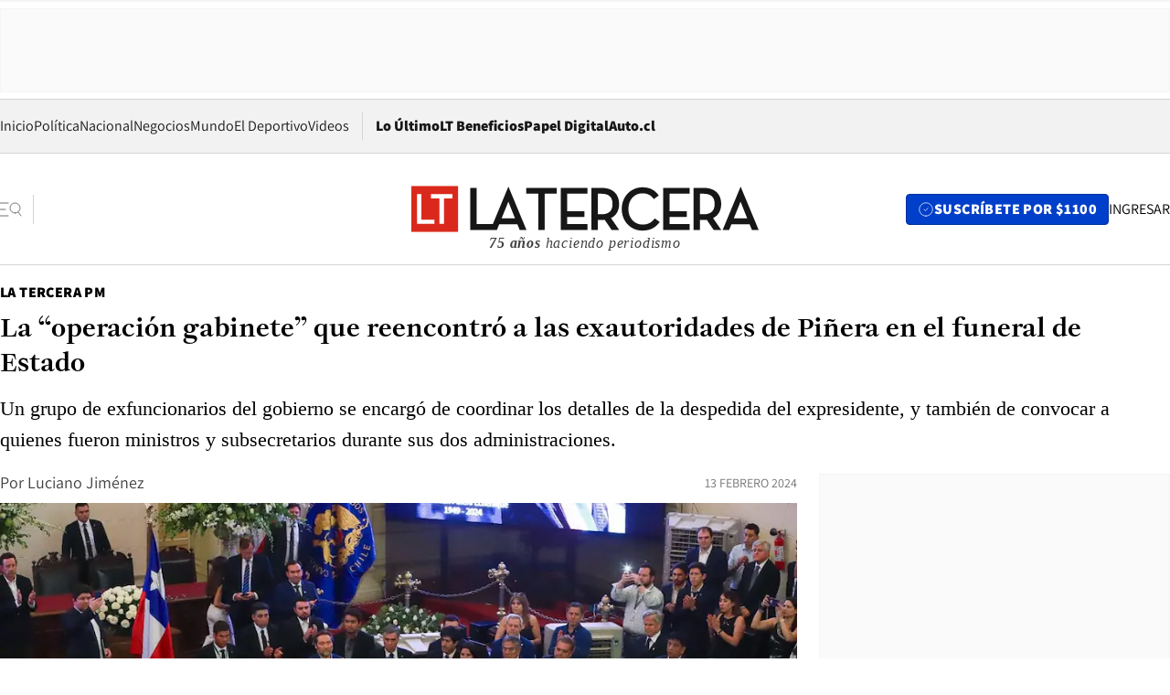

--- FILE ---
content_type: text/html; charset=utf-8
request_url: https://www.latercera.com/la-tercera-pm/noticia/la-operacion-gabinete-que-reencontro-a-las-exautoridades-de-pinera-en-el-funeral-de-estado/D4I4G3M4AFGAXAZYCUYQY7JIBA/
body_size: 71108
content:
<!DOCTYPE html><html lang="es"><head><meta charSet="UTF-8"/><meta name="viewport" content="width=device-width, initial-scale=1"/><title>La “operación gabinete” que reencontró a las exautoridades de Piñera en el funeral de Estado - La Tercera</title><meta name="robots" content="index, follow, max-image-preview:large"/><meta property="og:site_name" content="La Tercera"/><meta property="og:type" content="article"/><meta property="og:url" content="https://www.latercera.com/la-tercera-pm/noticia/la-operacion-gabinete-que-reencontro-a-las-exautoridades-de-pinera-en-el-funeral-de-estado/D4I4G3M4AFGAXAZYCUYQY7JIBA/"/><meta name="description" content="Un grupo de exfuncionarios del gobierno se encargó de coordinar los detalles de la despedida del expresidente, y también de convocar a quienes fueron ministros y subsecretarios durante sus dos administraciones."/><meta property="og:description" content="Un grupo de exfuncionarios del gobierno se encargó de coordinar los detalles de la despedida del expresidente, y también de convocar a quienes fueron ministros y subsecretarios durante sus dos administraciones."/><meta name="twitter:description" content="Un grupo de exfuncionarios del gobierno se encargó de coordinar los detalles de la despedida del expresidente, y también de convocar a quienes fueron ministros y subsecretarios durante sus dos administraciones."/><meta property="og:title" content="La “operación gabinete” que reencontró a las exautoridades de Piñera en el funeral de Estado - La Tercera"/><meta name="twitter:title" content="La “operación gabinete” que reencontró a las exautoridades de Piñera en el funeral de Estado - La Tercera"/><meta name="author" content="Luciano Jiménez"/><meta property="article:author" content="Luciano Jiménez"/><meta property="article:section" content="La Tercera PM"/><meta name="keywords" content="La Tercera PM, Sebastián Piñera, Funeral de Estado"/><meta property="og:see_also" content="https://www.latercera.com/la-tercera-pm"/><meta property="og:updated_time" content="2024-02-13T18:28:51.439Z"/><meta property="article:modified_time" content="2024-02-13T18:28:51.439Z"/><meta property="article:published_time" content="2024-02-13T16:30:00.542Z"/><meta property="og:image" content="https://www.latercera.com/resizer/v2/7DCACNKTT5G65NAHDJWIGVS4JM.jpeg?auth=414f06516c0c3ba93859a5aefb727ee6fa74930428124323eae11b501fcf139f&amp;height=630&amp;width=1200&amp;smart=true"/><meta name="twitter:image" content="https://www.latercera.com/resizer/v2/7DCACNKTT5G65NAHDJWIGVS4JM.jpeg?auth=414f06516c0c3ba93859a5aefb727ee6fa74930428124323eae11b501fcf139f&amp;height=630&amp;width=1200&amp;smart=true"/><meta property="og:image:alt" content="sebastian piñera"/><meta name="twitter:image:alt" content="sebastian piñera"/><meta property="og:image:width" content="1200"/><meta property="og:image:height" content="630"/><meta name="twitter:card" content="summary_large_image"/><meta name="twitter:site" content="@latercera"/><link rel="canonical" href="https://www.latercera.com/la-tercera-pm/noticia/la-operacion-gabinete-que-reencontro-a-las-exautoridades-de-pinera-en-el-funeral-de-estado/D4I4G3M4AFGAXAZYCUYQY7JIBA/"/><link rel="icon" type="image/x-icon" href="/pf/resources/favicon/la-tercera/favicon.ico?d=1085&amp;mxId=00000000"/><link as="font" crossorigin="" fetchpriority="high" href="/pf/resources/fonts/JolyHeadline-Bold.woff2?d=1085&amp;mxId=00000000" rel="preload" type="font/woff2"/><link as="font" crossorigin="" fetchpriority="high" href="/pf/resources/fonts/Assistant-ExtraBold.woff2?d=1085&amp;mxId=00000000" rel="preload" type="font/woff2"/><link as="font" crossorigin="" fetchpriority="high" href="/pf/resources/fonts/Assistant-Regular.woff2?d=1085&amp;mxId=00000000" rel="preload" type="font/woff2"/><link rel="preload" href="/pf/resources/styles/la-tercera/css/article.css?d=1085&amp;mxId=00000000" as="style"/><link rel="stylesheet" href="/pf/resources/styles/la-tercera/css/article.css?d=1085&amp;mxId=00000000" media="screen"/><link rel="preload" href="https://www.latercera.com/resizer/v2/7DCACNKTT5G65NAHDJWIGVS4JM.jpeg?auth=414f06516c0c3ba93859a5aefb727ee6fa74930428124323eae11b501fcf139f&amp;smart=true&amp;width=375&amp;height=211&amp;quality=70" as="image" media="(max-width: 375px)"/><link rel="preload" href="https://www.latercera.com/resizer/v2/7DCACNKTT5G65NAHDJWIGVS4JM.jpeg?auth=414f06516c0c3ba93859a5aefb727ee6fa74930428124323eae11b501fcf139f&amp;smart=true&amp;width=450&amp;height=253&amp;quality=70" as="image" media="(min-width: 376px) (max-width: 450px)"/><link rel="preload" href="https://www.latercera.com/resizer/v2/7DCACNKTT5G65NAHDJWIGVS4JM.jpeg?auth=414f06516c0c3ba93859a5aefb727ee6fa74930428124323eae11b501fcf139f&amp;smart=true&amp;width=600&amp;height=338&amp;quality=70" as="image" media="(min-width: 451px) (max-width: 600px)"/><link rel="preload" href="https://www.latercera.com/resizer/v2/7DCACNKTT5G65NAHDJWIGVS4JM.jpeg?auth=414f06516c0c3ba93859a5aefb727ee6fa74930428124323eae11b501fcf139f&amp;smart=true&amp;width=990&amp;height=557&amp;quality=70" as="image" media="(min-width: 1024px) (max-width: 1365px)"/><link rel="preload" href="https://www.latercera.com/resizer/v2/7DCACNKTT5G65NAHDJWIGVS4JM.jpeg?auth=414f06516c0c3ba93859a5aefb727ee6fa74930428124323eae11b501fcf139f&amp;smart=true&amp;width=800&amp;height=450&amp;quality=70" as="image" media="(min-width: 1366px)"/><link rel="amphtml" href="https://www.latercera.com/la-tercera-pm/noticia/la-operacion-gabinete-que-reencontro-a-las-exautoridades-de-pinera-en-el-funeral-de-estado/D4I4G3M4AFGAXAZYCUYQY7JIBA/?outputType=base-amp-type"/><script type="application/ld+json">{"@type":"NewsArticle","@context":"https://schema.org","articleBody":"Una reunión íntima se desarrolló el domingo en la noche en la casa de la exjefa de gabinete del expresidente Sebastián Piñera, Magdalena Díaz. Ahí se juntó todo el núcleo duro o corazón de La Moneda durante el segundo gobierno de Piñera. El encuentro fue una especie de despedida final del equipo que organizó el funeral de Estado del exmandatario, quien falleció el martes a sus 74 años, que duró tres días y que volvió a rememorar lo que fue la administración pasada. Ahí, dicen los organizadores, se dio que cada uno volvió a asumir el cargo que tenía en el pasado y todos, dicen, “jugaron de memoria”. Para ello fue clave un grupo de funcionarios del corazón de Palacio. La propia Díaz tuvo un rol de liderazgo. El 6 de febrero, apenas había llegado a Estados Unidos para pasar sus vacaciones, supo que el expresidente -y amigo íntimo de su padre, Pedro Pablo Díaz- había fallecido. No se quedó ni un día más en el país norteamericano y regresó esa misma jornada en otro vuelo para comenzar a organizar el funeral. Ahí las gestiones se fueron dando de forma natural y a partir de la creación de un grupo de WhatsApp. Por un lado participó la oficina del expresidente con su directora de comunicaciones, Carla Munizaga, y el periodista Nicolás Mesías, pero también tuvieron un rol equipos de la primera administración de Piñera, como María Irene Chadwick, quien fue directora de programación durante ese gobierno. Así, la muerte de Piñera reencontró a sus dos administraciones. Incluso a algunos les llamó la atención que trabajaran coordinadamente algunos colaboradores que, en el pasado, se confrontaron como Díaz y Chadwick. Sin embargo, según los organizadores, todo salió fluido y sin problemas. Ese mismo día del fallecimiento también comenzaron a tener un rol otros funcionarios claves de Presidencia, como el exjefe de avanzada Claudio Pontillo, quien convocó a todo su equipo para colaborar en similares tareas que tuvieron en el pasado organizando las actividades de Piñera. Ese equipo se encargó desde la puesta en escena en las distintas locaciones -como la sede del Congreso Nacional en Santiago y la Catedral- hasta el recorrido del propio féretro. Luego se fueron sumando más personas a los equipos, como el periodista Juan José Lagorio y Juan José Bruna, quienes se integraron en lo comunicacional para ver las gestiones de prensa a cargo de Munizaga y las distintas bajadas comunicacionales que se querían hacer. Por ejemplo, que se destacara rápidamente cuál era el legado que dejaba el fallecido exmandatario. Los equipos tuvieron reuniones desde el miércoles, cuando partió el velorio, en los salones del Congreso Nacional, hasta el viernes, que fue el último día del funeral de Estado. De acuerdo a fuentes del piñerismo, los equipos del actual Mandatario Gabriel Boric fueron generosos en delegar la organización del funeral a los equipos del expresidente. Además, hubo un rol de Cancillería a cargo del ministro Alberto van Klaveren, quien tuvo como contraparte al exministro del Interior Andrés Chadwick. También hizo lo propio el exasesor de asuntos internacionales Benjamín Salas, quien estuvo en las coordinaciones del funeral. También se dio de forma natural la convocatoria de los exministros y exsubsecretarios para el funeral de Estado. La idea era reunir a ambos gabinetes (2010-2014 y 2018-2022) para despedir al expresidente de forma completa. Fue así que en el grupo de WhatsApp que existe entre las exautoridades se fue agregando a algunos que no participaban de los chats. Ahí coordinaron todo para que cada uno estuviera presente. La mayoría interrumpió sus vacaciones y viajó a Santiago. Incluso algunos estaban en el extranjero, como la exministra de Educación Marcela Cubillos, quien volvió de España. Lo mismo ocurrió con el excanciller Andrés Allamand, quien se encontraba en una cumbre en Ecuador. De todas maneras, a algunos no se les vio, como la exsubsecretaria de Bienes Nacionales Alejandra Bravo, quien salió del gobierno en 2019 luego de que una diputada denunciara que ofrecía terrenos a cambio de militar en un partido. O al exministro de Cultura Mauricio Rojas, quien duró unos pocos días en el cargo. Lo cierto es que todos estuvieron invitados, pero se hizo especial énfasis en que no se ausentaran exministros clave para Piñera, como los miembros de su círculo de hierro: Jaime Bellolio o Cecilia Pérez. Otros exministros también tuvieron un rol, como el extitular de Bienes Nacionales Julio Isamit, quien convocó al “corazón del gobierno”, grupo creado en 2020 con jóvenes funcionarios que tenía como objetivo defender el legado de Piñera. Se coordinaron buses para que todos los exministros pudieran trasladarse también hasta el cementerio del Parque del Recuerdo, donde se hizo el cañonazo y la despedida final para luego dar lugar a la ceremonia íntima que tuvo la familia.","articleSection":"La Tercera PM","author":[{"@type":"Person","name":"Luciano Jiménez","url":"https://www.latercera.com/autor/luciano-jimenez"}],"dateCreated":"2024-02-13T14:07:07.767Z","dateModified":"2024-02-13T18:28:51.439Z","datePublished":"2024-02-13T16:30:00.542Z","description":"Un grupo de exfuncionarios del gobierno se encargó de coordinar los detalles de la despedida del expresidente, y también de convocar a quienes fueron ministros y subsecretarios durante sus dos administraciones.","headline":"La “operación gabinete” que reencontró a las exautoridades de Piñera en el funeral de Estado","image":[{"@type":"ImageObject","width":375,"url":"https://www.latercera.com/resizer/v2/7DCACNKTT5G65NAHDJWIGVS4JM.jpeg?auth=414f06516c0c3ba93859a5aefb727ee6fa74930428124323eae11b501fcf139f&width=375&smart=true","description":"sebastian piñera"},{"@type":"ImageObject","width":450,"url":"https://www.latercera.com/resizer/v2/7DCACNKTT5G65NAHDJWIGVS4JM.jpeg?auth=414f06516c0c3ba93859a5aefb727ee6fa74930428124323eae11b501fcf139f&width=450&smart=true","description":"sebastian piñera"},{"@type":"ImageObject","width":600,"url":"https://www.latercera.com/resizer/v2/7DCACNKTT5G65NAHDJWIGVS4JM.jpeg?auth=414f06516c0c3ba93859a5aefb727ee6fa74930428124323eae11b501fcf139f&width=600&smart=true","description":"sebastian piñera"},{"@type":"ImageObject","width":768,"url":"https://www.latercera.com/resizer/v2/7DCACNKTT5G65NAHDJWIGVS4JM.jpeg?auth=414f06516c0c3ba93859a5aefb727ee6fa74930428124323eae11b501fcf139f&width=768&smart=true","description":"sebastian piñera"},{"@type":"ImageObject","width":990,"url":"https://www.latercera.com/resizer/v2/7DCACNKTT5G65NAHDJWIGVS4JM.jpeg?auth=414f06516c0c3ba93859a5aefb727ee6fa74930428124323eae11b501fcf139f&width=990&smart=true","description":"sebastian piñera"},{"@type":"ImageObject","width":800,"url":"https://www.latercera.com/resizer/v2/7DCACNKTT5G65NAHDJWIGVS4JM.jpeg?auth=414f06516c0c3ba93859a5aefb727ee6fa74930428124323eae11b501fcf139f&width=800&smart=true","description":"sebastian piñera"},{"@type":"ImageObject","width":1200,"url":"https://www.latercera.com/resizer/v2/7DCACNKTT5G65NAHDJWIGVS4JM.jpeg?auth=414f06516c0c3ba93859a5aefb727ee6fa74930428124323eae11b501fcf139f&width=1200&smart=true","description":"sebastian piñera"},{"@type":"ImageObject","width":375,"height":250,"url":"https://www.latercera.com/resizer/v2/65Y7K7YFORACBFC54BT3WLK65Q.jpg?auth=b65013d2b565445620ca6da0538cac664a78265c7375bb0bff57967e9a77fda2&height=250&width=375&smart=true","description":"Magdalena Díaz"},{"@type":"ImageObject","width":450,"height":300,"url":"https://www.latercera.com/resizer/v2/65Y7K7YFORACBFC54BT3WLK65Q.jpg?auth=b65013d2b565445620ca6da0538cac664a78265c7375bb0bff57967e9a77fda2&height=300&width=450&smart=true","description":"Magdalena Díaz"},{"@type":"ImageObject","width":600,"height":400,"url":"https://www.latercera.com/resizer/v2/65Y7K7YFORACBFC54BT3WLK65Q.jpg?auth=b65013d2b565445620ca6da0538cac664a78265c7375bb0bff57967e9a77fda2&height=400&width=600&smart=true","description":"Magdalena Díaz"},{"@type":"ImageObject","width":768,"height":512,"url":"https://www.latercera.com/resizer/v2/65Y7K7YFORACBFC54BT3WLK65Q.jpg?auth=b65013d2b565445620ca6da0538cac664a78265c7375bb0bff57967e9a77fda2&height=512&width=768&smart=true","description":"Magdalena Díaz"},{"@type":"ImageObject","width":990,"height":660,"url":"https://www.latercera.com/resizer/v2/65Y7K7YFORACBFC54BT3WLK65Q.jpg?auth=b65013d2b565445620ca6da0538cac664a78265c7375bb0bff57967e9a77fda2&height=660&width=990&smart=true","description":"Magdalena Díaz"},{"@type":"ImageObject","width":800,"height":533,"url":"https://www.latercera.com/resizer/v2/65Y7K7YFORACBFC54BT3WLK65Q.jpg?auth=b65013d2b565445620ca6da0538cac664a78265c7375bb0bff57967e9a77fda2&height=533&width=800&smart=true","description":"Magdalena Díaz"},{"@type":"ImageObject","width":1200,"height":800,"url":"https://www.latercera.com/resizer/v2/65Y7K7YFORACBFC54BT3WLK65Q.jpg?auth=b65013d2b565445620ca6da0538cac664a78265c7375bb0bff57967e9a77fda2&height=800&width=1200&smart=true","description":"Magdalena Díaz"},{"@type":"ImageObject","width":375,"height":214,"url":"https://www.latercera.com/resizer/v2/E6HZ5AY7XVDQHAO7XK6PAZQI6Y.jpg?auth=8540895a1d33e0e6545b52ba524830cee8a3b5890525f93841e928231721848a&height=214&width=375&smart=true"},{"@type":"ImageObject","width":450,"height":257,"url":"https://www.latercera.com/resizer/v2/E6HZ5AY7XVDQHAO7XK6PAZQI6Y.jpg?auth=8540895a1d33e0e6545b52ba524830cee8a3b5890525f93841e928231721848a&height=257&width=450&smart=true"},{"@type":"ImageObject","width":600,"height":342,"url":"https://www.latercera.com/resizer/v2/E6HZ5AY7XVDQHAO7XK6PAZQI6Y.jpg?auth=8540895a1d33e0e6545b52ba524830cee8a3b5890525f93841e928231721848a&height=342&width=600&smart=true"},{"@type":"ImageObject","width":768,"height":438,"url":"https://www.latercera.com/resizer/v2/E6HZ5AY7XVDQHAO7XK6PAZQI6Y.jpg?auth=8540895a1d33e0e6545b52ba524830cee8a3b5890525f93841e928231721848a&height=438&width=768&smart=true"},{"@type":"ImageObject","width":990,"height":565,"url":"https://www.latercera.com/resizer/v2/E6HZ5AY7XVDQHAO7XK6PAZQI6Y.jpg?auth=8540895a1d33e0e6545b52ba524830cee8a3b5890525f93841e928231721848a&height=565&width=990&smart=true"},{"@type":"ImageObject","width":800,"height":456,"url":"https://www.latercera.com/resizer/v2/E6HZ5AY7XVDQHAO7XK6PAZQI6Y.jpg?auth=8540895a1d33e0e6545b52ba524830cee8a3b5890525f93841e928231721848a&height=456&width=800&smart=true"},{"@type":"ImageObject","width":1200,"height":684,"url":"https://www.latercera.com/resizer/v2/E6HZ5AY7XVDQHAO7XK6PAZQI6Y.jpg?auth=8540895a1d33e0e6545b52ba524830cee8a3b5890525f93841e928231721848a&height=684&width=1200&smart=true"}],"keywords":["La Tercera PM","Sebastián Piñera","Funeral de Estado"],"mainEntity":{"@type":"ItemList","itemListElement":[{"@type":"ListItem","position":0,"item":{"@type":"WebPage","@id":"https://www.latercera.com/etiqueta/la-tercera-pm/","name":"La Tercera PM"}},{"@type":"ListItem","position":1,"item":{"@type":"WebPage","@id":"https://www.latercera.com/etiqueta/sebastian-pinera/","name":"Sebastián Piñera"}},{"@type":"ListItem","position":2,"item":{"@type":"WebPage","@id":"https://www.latercera.com/etiqueta/funeral-de-estado/","name":"Funeral de Estado"}}]},"mainEntityOfPage":{"@type":"WebPage","@id":"https://www.latercera.com/la-tercera-pm/noticia/la-operacion-gabinete-que-reencontro-a-las-exautoridades-de-pinera-en-el-funeral-de-estado/D4I4G3M4AFGAXAZYCUYQY7JIBA/"},"publisher":{"@type":"Organization","name":"La Tercera","url":"https://www.latercera.com/","logo":{"@type":"ImageObject","url":"https://www.latercera.com/resizer/iZiSxC1F0QnCJrbYAVDHcpm1csU=/arc-anglerfish-arc2-prod-copesa/public/OMY53THTHFDXZHC46CCUJ3XFWE.png","height":50,"width":400},"sameAs":["https://www.facebook.com/laterceracom","https://www.instagram.com/laterceracom/","https://www.tiktok.com/@latercera","https://twitter.com/latercera","https://www.youtube.com/user/latercera"]}}</script><script type="application/ld+json">{"@type":"BreadcrumbList","@context":"https://schema.org","itemListElement":[{"@type":"ListItem","position":1,"item":{"@id":"https://www.latercera.com","name":"La Tercera"}},{"@type":"ListItem","position":2,"item":{"@id":"https://www.latercera.com/la-tercera-pm/","name":"La Tercera PM"}},{"@type":"ListItem","position":3,"item":{"@id":"https://www.latercera.com/la-tercera-pm/noticia/la-operacion-gabinete-que-reencontro-a-las-exautoridades-de-pinera-en-el-funeral-de-estado/D4I4G3M4AFGAXAZYCUYQY7JIBA/","name":"La “operación gabinete” que reencontró a las exautoridades de Piñera en el funeral de Estado"}}]}</script><script type="application/ld+json">{"@type":"NewsMediaOrganization","@context":"https://schema.org","description":"Noticias de última hora de Chile, América Latina y el mundo. Contenidos exclusivos de política, internacional, economía, opinión, cultura, espectáculos y tendencias. Novedades de la actualidad local y contenidos interactivos de La Tercera.","email":"contacto@grupocopesa.com","ethicsPolicy":"https://canaldenuncias.grupocopesa.cl/gobierno-corporativo/view.php?file=CodigoEtica.pdf","logo":{"@type":"ImageObject","url":"https://www.latercera.com/resizer/iZiSxC1F0QnCJrbYAVDHcpm1csU=/arc-anglerfish-arc2-prod-copesa/public/OMY53THTHFDXZHC46CCUJ3XFWE.png","height":50,"width":400},"name":"La Tercera","publishingPrinciples":"https://canaldenuncias.grupocopesa.cl/gobierno-corporativo/view.php?file=CodigoEtica.pdf","sameAs":["https://www.facebook.com/laterceracom","https://www.instagram.com/laterceracom/","https://www.tiktok.com/@latercera","https://twitter.com/latercera","https://www.youtube.com/user/latercera"],"url":"https://www.latercera.com","address":{"@type":"PostalAddress","contactType":"contacto@grupocopesa.com","streetAddress":" Av. Apoquindo 4660, Las Condes","addressLocality":"Santiago","addressRegion":"Metropolitana","postalCode":"7560969","addressCountry":"CL"}}</script><script type="application/ld+json">{"@type":"WebSite","@context":"https://schema.org","url":"https://www.latercera.com","potentialAction":{"@type":"SearchAction","target":"https://www.latercera.com/search/?q={search_term_string}","query-input":"required name=search_term_string"}}</script><script type="application/javascript" id="polyfill-script">if(!Array.prototype.includes||!(window.Object && window.Object.assign)||!window.Promise||!window.Symbol||!window.fetch){document.write('<script type="application/javascript" src="/pf/dist/engine/polyfill.js?d=1085&mxId=00000000" defer=""><\/script>')}</script><script id="fusion-engine-react-script" type="application/javascript" src="/pf/dist/engine/react.js?d=1085&amp;mxId=00000000" defer=""></script><script id="fusion-engine-combinations-script" type="application/javascript" src="/pf/dist/components/combinations/base-type.js?d=1085&amp;mxId=00000000" defer=""></script><script data-integration="gtm-head">
	(function(w,d,s,l,i){w[l]=w[l]||[];w[l].push({'gtm.start':
		new Date().getTime(),event:'gtm.js'});var f=d.getElementsByTagName(s)[0],
		j=d.createElement(s),dl=l!='dataLayer'?'&l='+l:'';j.async=true;j.src=
		'https://www.googletagmanager.com/gtm.js?id='+i+dl;f.parentNode.insertBefore(j,f);
		})(window,document,'script','dataLayer','GTM-T2QV7ZXP');
	</script><script defer="" data-integration="marfeel">
		!(function () {
			"use strict";
			function e(e) {
				var t = !(arguments.length > 1 && void 0 !== arguments[1]) || arguments[1],
					c = document.createElement("script");
				(c.src = e),
					t
						? (c.type = "module")
						: ((c.async = !0), (c.type = "text/javascript"), c.setAttribute("nomodule", ""));
				var n = document.getElementsByTagName("script")[0];
				n.parentNode.insertBefore(c, n);
			}
			!(function (t, c) {
				!(function (t, c, n) {
					var a, o, r;
					(n.accountId = c),
						(null !== (a = t.marfeel) && void 0 !== a) || (t.marfeel = {}),
						(null !== (o = (r = t.marfeel).cmd) && void 0 !== o) || (r.cmd = []),
						(t.marfeel.config = n);
					var i = "https://sdk.mrf.io/statics";
					e("".concat(i, "/marfeel-sdk.js?id=").concat(c), !0),
						e("".concat(i, "/marfeel-sdk.es5.js?id=").concat(c), !1);
				})(t, c, arguments.length > 2 && void 0 !== arguments[2] ? arguments[2] : {});
			})(window, 10372, {} /* Config */);
		})();</script><script defer="" type="text/javascript">
		(function() {
			function getCookie(name) {
				var cookieArray = document.cookie.split('; ');
				var cookieValue = null;
				for (var i = 0; i < cookieArray.length; i++) {
					var cookiePair = cookieArray[i].split('=');
					if (name === cookiePair[0]) {
						cookieValue = decodeURIComponent(cookiePair[1]);
						break;
					}
				}
				return cookieValue;
			}

			var isLoggedIn = window.localStorage.getItem('ltsess');
			var isPremium = getCookie('ltprm');

			if (isLoggedIn == 'true') {
				window.marfeel.cmd.push(['compass', function(compass) {
					compass.setUserType(2);
				}]);
			}
			if (isPremium != 'false' && isPremium) {
				window.marfeel.cmd.push(['compass', function(compass) {
					compass.setUserType(3);
				}]);
			}
		})();</script><script async="" data-integration="comscore" src="https://sb.scorecardresearch.com/beacon.js"></script><script defer="" data-integration="comscore">
	var _comscore = _comscore || [];
	_comscore.push({ c1: "2", c2: "6906468", options: {enableFirstPartyCookie: true,bypassUserConsentRequirementFor1PCookie: true}});
	(function() {
              var s = document.createElement("script"), el = document.getElementsByTagName("script")[0]; s.async = true;
              s.src = "https://sb.scorecardresearch.com/cs/6906468/beacon.js";
              el.parentNode.insertBefore(s, el);
            })();
	</script>
<script>(window.BOOMR_mq=window.BOOMR_mq||[]).push(["addVar",{"rua.upush":"false","rua.cpush":"false","rua.upre":"false","rua.cpre":"false","rua.uprl":"false","rua.cprl":"false","rua.cprf":"false","rua.trans":"","rua.cook":"false","rua.ims":"false","rua.ufprl":"false","rua.cfprl":"false","rua.isuxp":"false","rua.texp":"norulematch","rua.ceh":"false","rua.ueh":"false","rua.ieh.st":"0"}]);</script>
                              <script>!function(e){var n="https://s.go-mpulse.net/boomerang/";if("False"=="True")e.BOOMR_config=e.BOOMR_config||{},e.BOOMR_config.PageParams=e.BOOMR_config.PageParams||{},e.BOOMR_config.PageParams.pci=!0,n="https://s2.go-mpulse.net/boomerang/";if(window.BOOMR_API_key="ZZ6GQ-CZGQY-PFVX5-D656L-P96M7",function(){function e(){if(!o){var e=document.createElement("script");e.id="boomr-scr-as",e.src=window.BOOMR.url,e.async=!0,i.parentNode.appendChild(e),o=!0}}function t(e){o=!0;var n,t,a,r,d=document,O=window;if(window.BOOMR.snippetMethod=e?"if":"i",t=function(e,n){var t=d.createElement("script");t.id=n||"boomr-if-as",t.src=window.BOOMR.url,BOOMR_lstart=(new Date).getTime(),e=e||d.body,e.appendChild(t)},!window.addEventListener&&window.attachEvent&&navigator.userAgent.match(/MSIE [67]\./))return window.BOOMR.snippetMethod="s",void t(i.parentNode,"boomr-async");a=document.createElement("IFRAME"),a.src="about:blank",a.title="",a.role="presentation",a.loading="eager",r=(a.frameElement||a).style,r.width=0,r.height=0,r.border=0,r.display="none",i.parentNode.appendChild(a);try{O=a.contentWindow,d=O.document.open()}catch(_){n=document.domain,a.src="javascript:var d=document.open();d.domain='"+n+"';void(0);",O=a.contentWindow,d=O.document.open()}if(n)d._boomrl=function(){this.domain=n,t()},d.write("<bo"+"dy onload='document._boomrl();'>");else if(O._boomrl=function(){t()},O.addEventListener)O.addEventListener("load",O._boomrl,!1);else if(O.attachEvent)O.attachEvent("onload",O._boomrl);d.close()}function a(e){window.BOOMR_onload=e&&e.timeStamp||(new Date).getTime()}if(!window.BOOMR||!window.BOOMR.version&&!window.BOOMR.snippetExecuted){window.BOOMR=window.BOOMR||{},window.BOOMR.snippetStart=(new Date).getTime(),window.BOOMR.snippetExecuted=!0,window.BOOMR.snippetVersion=12,window.BOOMR.url=n+"ZZ6GQ-CZGQY-PFVX5-D656L-P96M7";var i=document.currentScript||document.getElementsByTagName("script")[0],o=!1,r=document.createElement("link");if(r.relList&&"function"==typeof r.relList.supports&&r.relList.supports("preload")&&"as"in r)window.BOOMR.snippetMethod="p",r.href=window.BOOMR.url,r.rel="preload",r.as="script",r.addEventListener("load",e),r.addEventListener("error",function(){t(!0)}),setTimeout(function(){if(!o)t(!0)},3e3),BOOMR_lstart=(new Date).getTime(),i.parentNode.appendChild(r);else t(!1);if(window.addEventListener)window.addEventListener("load",a,!1);else if(window.attachEvent)window.attachEvent("onload",a)}}(),"".length>0)if(e&&"performance"in e&&e.performance&&"function"==typeof e.performance.setResourceTimingBufferSize)e.performance.setResourceTimingBufferSize();!function(){if(BOOMR=e.BOOMR||{},BOOMR.plugins=BOOMR.plugins||{},!BOOMR.plugins.AK){var n=""=="true"?1:0,t="",a="aoizwhix2fpfi2lwp4zq-f-be6f7b293-clientnsv4-s.akamaihd.net",i="false"=="true"?2:1,o={"ak.v":"39","ak.cp":"930542","ak.ai":parseInt("595896",10),"ak.ol":"0","ak.cr":11,"ak.ipv":4,"ak.proto":"h2","ak.rid":"83907","ak.r":52356,"ak.a2":n,"ak.m":"","ak.n":"ff","ak.bpcip":"3.145.155.0","ak.cport":51630,"ak.gh":"23.52.107.116","ak.quicv":"","ak.tlsv":"tls1.3","ak.0rtt":"","ak.0rtt.ed":"","ak.csrc":"-","ak.acc":"","ak.t":"1769373491","ak.ak":"hOBiQwZUYzCg5VSAfCLimQ==NkUoxcZJjRdWp/U/HSGPtQWtoA7glFHIJrbEW8ls4Jd1P/8gBk1AFr9DpxKc/7sg13fEwfzq63RuxVlW1lPVSXx39W0Y1MWABTE6ORTWh+LKOjt3SOy83vER2SnjJ9AxMCDuEL09pQUZnu5itv3ww8DDggJPmRPMCLRL2qj1Hi4PZ6U/ffGQqkajQOmOJkY4jar4QImMff0QU5hqyo3PdiAZ/QuJsq+flw4nNO9M/qaILAIUyTmXYpBmLAoUMdxPsNhqW7EtH4I60HT2YzGmIKrs+NoiTvgJfpId4jUhygVhegSfVSekDULej6IGEuY1Dpuybt1AeTPT4h59PjMm9MkZ1sxs7Jp3yTeYKu+K5HJVBZJxYs8pOfuKYYYe7puR8HAa1HXhFNvmw7g/HxKK0aLWG8j0MCSg6zlmK3rebug=","ak.pv":"36","ak.dpoabenc":"","ak.tf":i};if(""!==t)o["ak.ruds"]=t;var r={i:!1,av:function(n){var t="http.initiator";if(n&&(!n[t]||"spa_hard"===n[t]))o["ak.feo"]=void 0!==e.aFeoApplied?1:0,BOOMR.addVar(o)},rv:function(){var e=["ak.bpcip","ak.cport","ak.cr","ak.csrc","ak.gh","ak.ipv","ak.m","ak.n","ak.ol","ak.proto","ak.quicv","ak.tlsv","ak.0rtt","ak.0rtt.ed","ak.r","ak.acc","ak.t","ak.tf"];BOOMR.removeVar(e)}};BOOMR.plugins.AK={akVars:o,akDNSPreFetchDomain:a,init:function(){if(!r.i){var e=BOOMR.subscribe;e("before_beacon",r.av,null,null),e("onbeacon",r.rv,null,null),r.i=!0}return this},is_complete:function(){return!0}}}}()}(window);</script></head><body><div id="fusion-app"><div class="article-right-rail  "><header class="article-right-rail__header"><div class="ads-block  show  isItt  ad-background " style="--adBackgroundColor:#FAFAFA;--adBorderColor:#f5f5f5"><div class="ads-block__container" id="arcad-feature-f0fpjJ7M6D4u4ki-1e4e901dd092a1"><div class="ads-block__unit-wrapper" style="max-width:800px" data-testid="ad-block-unit-wrapper"><div style="height:480"></div></div></div></div><div class="masthead"><div></div><div class="masthead__wrapper"><div class="masthead__ad" id="masthead__ad"><div class="ads-block  show    ad-background " style="--adBackgroundColor:#FAFAFA;--adBorderColor:#f5f5f5"><div class="ads-block__container" id="arcad-feature-f0f1khpdMEGE3lB-dd3dfdbd6da01"><div class="ads-block__unit-wrapper m50 d90" style="max-width:970px" data-testid="ad-block-unit-wrapper"><div style="height:50"></div></div></div></div></div><nav class="masthead__nav"><ul class="masthead__nav-list"><li class="masthead__nav-list-item"><a class="base-link" href="/" target="_self">Inicio</a></li><li class="masthead__nav-list-item"><a class="base-link" href="/canal/politica/" target="_self">Política</a></li><li class="masthead__nav-list-item"><a class="base-link" href="/canal/nacional/" target="_self">Nacional</a></li><li class="masthead__nav-list-item"><a class="base-link" href="/canal/pulso/" target="_self">Negocios</a></li><li class="masthead__nav-list-item"><a class="base-link" href="/canal/mundo/" target="_self">Mundo</a></li><li class="masthead__nav-list-item"><a class="base-link" href="/canal/el-deportivo/" target="_self">El Deportivo</a></li><li class="masthead__nav-list-item"><a class="base-link" href="https://www.latercera.com/videos/" target="_self">Videos</a></li></ul><div class="masthead__nav-divider"></div><ul class="masthead__nav-list-extra"><li class="masthead__nav-list-extra-item"><a class="base-link" href="/lo-ultimo/" target="_self">Lo Último</a></li><li class="masthead__nav-list-extra-item"><a class="base-link" href="/club-la-tercera/" target="_self">LT Beneficios</a></li><li class="masthead__nav-list-extra-item"><a class="base-link" href="https://kiosco.latercera.com/library/" rel="noopener noreferrer" target="_blank">Papel Digital<span class="visually-hidden">Opens in new window</span></a></li><li class="masthead__nav-list-extra-item"><a class="base-link" href="https://www.latercera.com/auto/" target="_self">Auto.cl</a></li></ul></nav><header class="masthead__main"><input type="checkbox" id="masthead-modal-toggle" class="masthead__modal-checkbox" hidden=""/><button type="button" class="masthead__main-search" aria-label="Abrir menú lateral"><svg class="search-icon" width="24" height="24" viewBox="0 0 24 24" fill="none" xmlns="http://www.w3.org/2000/svg"><g clip-path="url(#clip0_1003_273)"><path d="M9 5H0" stroke="#404040" stroke-linecap="round" stroke-linejoin="round"></path><path d="M6 12H0" stroke="#404040" stroke-linecap="round" stroke-linejoin="round"></path><path d="M9 19H0" stroke="#404040" stroke-linecap="round" stroke-linejoin="round"></path><path d="M16.5 16C19.5376 16 22 13.5376 22 10.5C22 7.46243 19.5376 5 16.5 5C13.4624 5 11 7.46243 11 10.5C11 13.5376 13.4624 16 16.5 16Z" stroke="#404040" stroke-linecap="round" stroke-linejoin="round"></path><path d="M23 19L19.8388 14.8661" stroke="#404040" stroke-linecap="round" stroke-linejoin="round"></path></g><defs><clipPath id="clip0_1003_273"><rect width="24" height="24" fill="white"></rect></clipPath></defs></svg></button><div class="masthead__modal-container"><div class="masthead__modal"><div class="masthead__modal__close-row"><button type="button" class="masthead__modal__close-btn" aria-label="Cerrar modal"><span>CERRAR</span><svg class="close-icon" width="18" height="18" viewBox="6 6 12 12" fill="none" xmlns="http://www.w3.org/2000/svg"><path d="M18 6L6 18" stroke="#737373" stroke-linecap="round" stroke-linejoin="round"></path><path d="M6 6L18 18" stroke="#737373" stroke-linecap="round" stroke-linejoin="round"></path></svg></button></div><a class="base-link masthead__modal__cta azul" href="/compra-suscripcion/?utm_content=&amp;utm_element=boton_menu" target="_self">SUSCRÍBETE POR $1100</a><div class="masthead__modal__search"><input type="text" name="search" placeholder="Buscar en La Tercera" class="masthead__modal__search-input" value=""/><button><svg width="32" height="32" viewBox="0 0 24 24" fill="none" xmlns="http://www.w3.org/2000/svg"><path d="M16.5 16C19.5376 16 22 13.5376 22 10.5C22 7.46243 19.5376 5 16.5 5C13.4624 5 11 7.46243 11 10.5C11 13.5376 13.4624 16 16.5 16Z" stroke="#404040" stroke-linecap="round" stroke-linejoin="round"></path><path d="M23 19L19.8388 14.8661" stroke="#404040" stroke-linecap="round" stroke-linejoin="round"></path></svg></button></div><div class="first-group"><div class="first-group__section"><a aria-label="La Tercera" class="base-link" href="/" target="_self"><span class="first-group__section__title">La Tercera</span></a><ul class="first-group__list"><li><a aria-label="Portada" class="base-link" href="https://www.latercera.com/" target="_self"><span>Portada</span></a></li><li><a aria-label="Lo Último" class="base-link" href="https://www.latercera.com/lo-ultimo/" target="_self"><span>Lo Último</span></a></li><li><a aria-label="Papel Digital" class="base-link" href="https://kiosco.latercera.com/library" rel="noopener noreferrer" target="_blank"><span>Papel Digital</span><span class="visually-hidden">Opens in new window</span></a></li><li><a aria-label="Newsletters" class="base-link" href="https://www.latercera.com/newsletters/" target="_self"><span>Newsletters</span></a></li></ul></div><div class="first-group__section"><span class="first-group__section__title">Ciencia y Tecnología</span><ul class="first-group__list"><li><a aria-label="Tendencias" class="base-link" href="/canal/tendencias/" target="_self"><span>Tendencias</span></a></li><li><a aria-label="Tecnología" class="base-link" href="/etiqueta/tecnologia/" target="_self"><span>Tecnología</span></a></li><li><a aria-label="Ciencia" class="base-link" href="/etiqueta/ciencia/" target="_self"><span>Ciencia</span></a></li><li><a aria-label="Medioambiente" class="base-link" href="/etiqueta/medioambiente/" target="_self"><span>Medioambiente</span></a></li></ul></div><div class="first-group__section"><a aria-label="Chile" class="base-link" href="/canal/nacional/" target="_self"><span class="first-group__section__title">Chile</span></a><ul class="first-group__list"><li><a aria-label="Política" class="base-link" href="/canal/politica/" target="_self"><span>Política</span></a></li><li><a aria-label="Nacional" class="base-link" href="/canal/nacional/" target="_self"><span>Nacional</span></a></li><li><a aria-label="Servicios" class="base-link" href="/canal/servicios/" target="_self"><span>Servicios</span></a></li><li><a aria-label="Educación" class="base-link" href="https://www.latercera.com/canal/educaLT/" target="_self"><span>Educación</span></a></li><li><a aria-label="Presidenciales" class="base-link" href="/etiqueta/presidenciales/" target="_self"><span>Presidenciales</span></a></li><li><a aria-label="Congreso" class="base-link" href="/etiqueta/congreso/" target="_self"><span>Congreso</span></a></li><li><a aria-label="Desde la redacción" class="base-link" href="/etiqueta/desde-la-redaccion/" target="_self"><span>Desde la redacción</span></a></li></ul></div><div class="first-group__section"><a aria-label="Negocios" class="base-link" href="/canal/pulso/" target="_self"><span class="first-group__section__title">Negocios</span></a><ul class="first-group__list"><li><a aria-label="Pulso" class="base-link" href="/canal/pulso/" target="_self"><span>Pulso</span></a></li><li><a aria-label="Minería" class="base-link" href="/etiqueta/mineria/" target="_self"><span>Minería</span></a></li><li><a aria-label="Emprendimiento" class="base-link" href="https://www.latercera.com/canal/pulso-hub-emprende/" target="_self"><span>Emprendimiento</span></a></li><li><a aria-label="Sustentabilidad" class="base-link" href="https://www.latercera.com/canal/pulso-hub-sustentabilidad/" target="_self"><span>Sustentabilidad</span></a></li><li><a aria-label="Money Talks" class="base-link" href="/etiqueta/money-talks/" target="_self"><span>Money Talks</span></a></li><li><a aria-label="Red Activa" class="base-link" href="https://www.latercera.com/canal/pulso-red-activa/" target="_self"><span>Red Activa</span></a></li><li><a aria-label="Motores" class="base-link" href="https://www.latercera.com/canal/mtonline/" target="_self"><span>Motores</span></a></li></ul></div><div class="first-group__section"><a aria-label="Opinión" class="base-link" href="/opinion/" target="_self"><span class="first-group__section__title">Opinión</span></a><ul class="first-group__list"><li><a aria-label="Editorial" class="base-link" href="/canal/editorial/" target="_self"><span>Editorial</span></a></li><li><a aria-label="Columnas" class="base-link" href="/canal/opinion/" target="_self"><span>Columnas</span></a></li><li><a aria-label="Cartas al Director" class="base-link" href="/canal/cartas-al-director/" target="_self"><span>Cartas al Director</span></a></li></ul></div><div class="first-group__section"><span class="first-group__section__title">Cultura y Entretención</span><ul class="first-group__list"><li><a aria-label="Culto" class="base-link" href="/canal/culto/" target="_self"><span>Culto</span></a></li><li><a aria-label="Finde" class="base-link" href="https://www.latercera.com/canal/finde/" target="_self"><span>Finde</span></a></li><li><a aria-label="La Cuarta" class="base-link" href="https://www.lacuarta.com/" rel="noopener noreferrer" target="_blank"><span>La Cuarta</span><span class="visually-hidden">Opens in new window</span></a></li><li><a aria-label="Glamorama" class="base-link" href="https://www.lacuarta.com/glamorama/" rel="noopener noreferrer" target="_blank"><span>Glamorama</span><span class="visually-hidden">Opens in new window</span></a></li></ul></div><div class="first-group__section"><span class="first-group__section__title">Sociedad</span><ul class="first-group__list"><li><a aria-label="Paula" class="base-link" href="https://www.latercera.com/canal/paula/" target="_self"><span>Paula</span></a></li><li><a aria-label="Sociales" class="base-link" href="https://www.latercera.com/canal/sociales/" target="_self"><span>Sociales</span></a></li><li><a aria-label="Board" class="base-link" href="https://www.latercera.com/lt-board/" target="_self"><span>Board</span></a></li></ul></div><div class="first-group__section"><a aria-label="El Deportivo" class="base-link" href="/canal/el-deportivo/" target="_self"><span class="first-group__section__title">El Deportivo</span></a><ul class="first-group__list"><li><a aria-label="Fútbol Chileno" class="base-link" href="/etiqueta/futbol-chileno/" target="_self"><span>Fútbol Chileno</span></a></li><li><a aria-label="Fórmula 1" class="base-link" href="/etiqueta/formula-1/" target="_self"><span>Fórmula 1</span></a></li><li><a aria-label="Tenis" class="base-link" href="/etiqueta/tenis/" target="_self"><span>Tenis</span></a></li></ul></div><div class="first-group__section"><a aria-label="Mundo" class="base-link" href="/canal/mundo/" target="_self"><span class="first-group__section__title">Mundo</span></a><ul class="first-group__list"></ul></div></div><div class="second-group"><div class="second-group__section"><span class="second-group__section__title">Ediciones</span><ul class="second-group__list"><li><a aria-label="La Tercera PM" class="base-link" href="https://www.latercera.com/etiqueta/la-tercera-pm" target="_self"><span>La Tercera PM</span></a></li><li><a aria-label="La Tercera Sábado" class="base-link" href="https://www.latercera.com/canal/lt-sabado/" target="_self"><span>La Tercera Sábado</span></a></li><li><a aria-label="La Tercera Domingo" class="base-link" href="https://www.latercera.com/canal/lt-domingo/" target="_self"><span>La Tercera Domingo</span></a></li></ul></div><div class="second-group__section"><span class="second-group__section__title">Suscripciones</span><ul class="second-group__list"><li><a aria-label="LT Beneficios" class="base-link" href="/club-la-tercera/" target="_self"><span>LT Beneficios</span></a></li><li><a aria-label="Corporativas" class="base-link" href="/suscripcionempresas/" target="_self"><span>Corporativas</span></a></li><li><a aria-label="Universidades" class="base-link" href="https://suscripciondigital.latercera.com/campaign/plan-universitario" rel="noopener noreferrer" target="_blank"><span>Universidades</span><span class="visually-hidden">Opens in new window</span></a></li></ul></div><div class="second-group__section"><span class="second-group__section__title">Redes sociales</span><ul class="second-group__list"><li><a aria-label="X" class="base-link" href="https://x.com/latercera" rel="noopener noreferrer" target="_blank"><span>X</span><span class="visually-hidden">Opens in new window</span></a></li><li><a aria-label="Instagram" class="base-link" href="https://www.instagram.com/laterceracom/" rel="noopener noreferrer" target="_blank"><span>Instagram</span><span class="visually-hidden">Opens in new window</span></a></li><li><a aria-label="Facebook" class="base-link" href="https://www.facebook.com/laterceracom" rel="noopener noreferrer" target="_blank"><span>Facebook</span><span class="visually-hidden">Opens in new window</span></a></li><li><a aria-label="YouTube" class="base-link" href="https://www.youtube.com/user/latercera" rel="noopener noreferrer" target="_blank"><span>YouTube</span><span class="visually-hidden">Opens in new window</span></a></li><li><a aria-label="TikTok" class="base-link" href="https://www.tiktok.com/@latercera" rel="noopener noreferrer" target="_blank"><span>TikTok</span><span class="visually-hidden">Opens in new window</span></a></li><li><a aria-label="Linkedin" class="base-link" href="https://cl.linkedin.com/company/la-tercera" rel="noopener noreferrer" target="_blank"><span>Linkedin</span><span class="visually-hidden">Opens in new window</span></a></li></ul></div><div class="second-group__section"><span class="second-group__section__title">Grupo Copesa</span><ul class="second-group__list"><li><a aria-label="Auto.cl" class="base-link" href="https://www.latercera.com/auto/" target="_self"><span>Auto.cl</span></a></li><li><a aria-label="La Cuarta" class="base-link" href="https://www.lacuarta.com/" rel="noopener noreferrer" target="_blank"><span>La Cuarta</span><span class="visually-hidden">Opens in new window</span></a></li><li><a aria-label="Glamorama" class="base-link" href="https://glamorama.latercera.com/" rel="noopener noreferrer" target="_blank"><span>Glamorama</span><span class="visually-hidden">Opens in new window</span></a></li></ul></div></div><ul class="third-group-list"><li><a aria-label="Quiénes somos" class="base-link" href="/quienes-somos/" target="_self"><span>Quiénes somos</span></a></li><li><a aria-label="Servicio al Suscriptor" class="base-link" href="/contacto/" target="_self"><span>Servicio al Suscriptor</span></a></li><li><a aria-label="Mi cuenta" class="base-link" href="/mi-cuenta/" target="_self"><span>Mi cuenta</span></a></li><li><a aria-label="Preguntas Frecuentes" class="base-link" href="/preguntas-frecuentes/" target="_self"><span>Preguntas Frecuentes</span></a></li></ul></div><label for="masthead-modal-toggle" class="masthead__modal-overlay"></label></div><a aria-label="Ir a la página de inicio" class="base-link masthead__main-logo" href="/" target="_self"><svg class="logo-lt-icon" width="160" height="22" viewBox="0 0 160 22" fill="none" role="img" aria-labelledby="logo-lt-title"><title id="logo-lt-title">Logo La Tercera</title><g clip-path="url(#clip0_1003_280)"><path class="logo-lt-icon__sub-background" d="M21.5335 0.467789H0V21.5322H21.5335V0.467789Z" fill="#da291c"></path><path class="logo-lt-icon__sub-text" d="M2.62355 4.2951H4.6836V15.8338H10.5866V17.7049H2.62355V4.2951Z" fill="#ffffff"></path><path class="logo-lt-icon__sub-text" d="M12.9515 6.17569H9.05312V4.2951H18.9007V6.17569H15.0115V17.7049H12.9515V6.17569Z" fill="#ffffff"></path><g class="logo-lt-icon__text" fill="#171717"><path d="M52.9238 4.0872H58.485V20.5683H61.4319V4.0872H66.9931V1.4128H52.9238V4.0872Z"></path><path d="M95.7136 8.73668C95.7136 4.31401 92.8776 1.4128 87.7321 1.4128H82.9377V20.5683H85.8845V16.0039H87.7321C88.2032 16.0039 88.6651 15.9755 89.0808 15.9188L92.2771 20.5683H95.7783L91.9723 15.1344C94.4296 13.9721 95.7229 11.6946 95.7229 8.73668H95.7136ZM87.6305 13.4145H85.8845V4.0872H87.6305C91.2056 4.0872 92.6836 5.83548 92.6836 8.73668C92.6836 11.6379 91.224 13.4145 87.6305 13.4145Z"></path><path d="M106.503 18.0924C102.734 18.0924 99.9815 15.1344 99.9815 10.9953C99.9815 6.8561 102.679 3.88875 106.402 3.88875C108.878 3.88875 110.467 4.79596 111.714 6.51589L113.977 4.88102C112.351 2.54682 109.958 1.1671 106.485 1.1671C101.145 1.1671 96.933 5.33462 96.933 10.9953C96.933 16.6559 101.062 20.8235 106.411 20.8235C110.042 20.8235 112.499 19.5288 114.43 16.9111L112.139 15.3046C110.734 17.1662 108.942 18.1018 106.522 18.1018L106.503 18.0924Z"></path><path d="M142.744 8.73668C142.744 4.31401 139.898 1.4128 134.753 1.4128H129.958V20.5683H132.915V16.0039H134.753C135.215 16.0039 135.686 15.9755 136.092 15.9188L139.289 20.5683H142.79L138.984 15.1344C141.441 13.9721 142.734 11.6946 142.734 8.73668H142.744ZM134.642 13.4145H132.924V4.0872H134.642C138.217 4.0872 139.714 5.83548 139.714 8.73668C139.714 11.6379 138.254 13.4145 134.642 13.4145Z"></path><path d="M151.769 1.02534H151.603L143.4 20.5777H146.374L147.455 17.9033H155.824L156.896 20.5777H160.009L151.769 1.02534ZM148.545 15.2195L151.658 7.64046L154.716 15.2195H148.545Z"></path><path d="M116.009 20.5683H128.203V17.8939H118.956V14.6525H126.901V12.0348H118.956V4.0872H128.203V1.4128H116.009V20.5683Z"></path><path d="M71.7875 14.6525H79.7413V12.0348H71.7875V4.0872H81.1363V1.4128H68.8406V20.5683H81.1455V17.8939H71.7875V14.6525Z"></path><path d="M44.6374 1.02534L37.552 17.8939H30.0878V1.42225H27.1409V20.5777H39.4088L40.4804 17.9033H48.8591L49.9307 20.5777H53.0439L44.8129 1.02534H44.6374ZM41.5889 15.2195L44.7021 7.64991L47.7598 15.2195H41.5981H41.5889Z"></path></g></g><defs><clipPath id="clip0_1003_280"><rect width="160" height="21.0644" fill="white" transform="translate(0 0.467789)"></rect></clipPath></defs></svg></a><div class="masthead__main-message"><span><b>75 años</b> haciendo periodismo</span></div><div class="masthead__user-info"><a aria-label="Suscribirse" class="base-link masthead__user-info__subscribe azul" href="/compra-suscripcion/?utm_content=&amp;utm_element=boton_header" target="_self"><span class="masthead__user-info__subscribe-icon"><svg class="circlecheck-icon" xmlns="http://www.w3.org/2000/svg" width="25" height="24" viewBox="0 0 25 24" fill="none"><path d="M12.5 22C18.0228 22 22.5 17.5228 22.5 12C22.5 6.47715 18.0228 2 12.5 2C6.97715 2 2.5 6.47715 2.5 12C2.5 17.5228 6.97715 22 12.5 22Z" stroke="#262626" stroke-linecap="round" stroke-linejoin="round"></path><path d="M9.5 12L11.5 14L15.5 10" stroke="#262626" stroke-linecap="round" stroke-linejoin="round"></path></svg></span><span class="mobile-only" aria-hidden="false">SUSCRÍBETE</span><span class="desktop-only" aria-hidden="true">SUSCRÍBETE POR $1100</span></a><a aria-label="Iniciar sesión mobile" class="base-link masthead__user-info__signin masthead__user-info__signin--mobile" href="/usuario/logueo/" target="_self"><svg class="profile-icon" width="24" height="25" viewBox="0 0 24 25" fill="none" xmlns="http://www.w3.org/2000/svg"><path d="M19 21.1121V18.1121C19 17.0512 18.5786 16.0338 17.8284 15.2836C17.0783 14.5335 16.0609 14.1121 15 14.1121H9C7.93913 14.1121 6.92172 14.5335 6.17157 15.2836C5.42143 16.0338 5 17.0512 5 18.1121V21.1121" stroke="#404040" stroke-linecap="round" stroke-linejoin="round"></path><path d="M12 11.1121C14.2091 11.1121 16 9.3212 16 7.11206C16 4.90292 14.2091 3.11206 12 3.11206C9.79086 3.11206 8 4.90292 8 7.11206C8 9.3212 9.79086 11.1121 12 11.1121Z" stroke="#404040" stroke-linecap="round" stroke-linejoin="round"></path></svg></a><a aria-label="Iniciar sesión" class="base-link masthead__user-info__signin" href="/usuario/logueo/" target="_self">INGRESAR</a></div></header></div></div></header><div class="article-right-rail__top"></div><section class="article-right-rail__wrapper"><main class="article-right-rail__main"><div class="article-right-rail__heading"><div id="fusion-static-enter:f0f4jJSoVgxU4h3" style="display:none" data-fusion-component="f0f4jJSoVgxU4h3"></div><header class="article-head"><section class="article-head__section"><span class="article-head__section__name"><a class="base-link" href="/canal/la-tercera-pm/" target="_self">La Tercera PM</a></span></section><h1 class="article-head__title">La “operación gabinete” que reencontró a las exautoridades de Piñera en el funeral de Estado</h1><h2 class="article-head__subtitle">Un grupo de exfuncionarios del gobierno se encargó de coordinar los detalles de la despedida del expresidente, y también de convocar a quienes fueron ministros y subsecretarios durante sus dos administraciones.</h2></header><div id="fusion-static-exit:f0f4jJSoVgxU4h3" style="display:none" data-fusion-component="f0f4jJSoVgxU4h3"></div></div><div class="article-right-rail__body"><div class="article-body__byline"><span class="article-body__byline__authors"><span>Por<!-- --> </span><address><a aria-label="Link a autor" class="base-link article-body__byline__author" href="/autor/luciano-jimenez/" target="_self">Luciano Jiménez</a></address></span><time class="article-body__byline__date" dateTime="2024-02-13T16:30:00Z">13 FEBRERO 2024</time></div><figure style="--aspect-ratio:16/9" class="article-body__figure"><img alt="" class="global-image" decoding="async" sizes="(min-width: 1366px) 800px, (min-width: 1024px) 990px, (min-width: 768px) 768px, (min-width: 450px) 600px, (min-width: 375px) 450px, 375px" src="https://www.latercera.com/resizer/v2/7DCACNKTT5G65NAHDJWIGVS4JM.jpeg?auth=414f06516c0c3ba93859a5aefb727ee6fa74930428124323eae11b501fcf139f&amp;smart=true&amp;width=800&amp;height=450&amp;quality=70" srcSet="https://www.latercera.com/resizer/v2/7DCACNKTT5G65NAHDJWIGVS4JM.jpeg?auth=414f06516c0c3ba93859a5aefb727ee6fa74930428124323eae11b501fcf139f&amp;smart=true&amp;width=375&amp;height=211&amp;quality=70 375w, https://www.latercera.com/resizer/v2/7DCACNKTT5G65NAHDJWIGVS4JM.jpeg?auth=414f06516c0c3ba93859a5aefb727ee6fa74930428124323eae11b501fcf139f&amp;smart=true&amp;width=450&amp;height=253&amp;quality=70 450w, https://www.latercera.com/resizer/v2/7DCACNKTT5G65NAHDJWIGVS4JM.jpeg?auth=414f06516c0c3ba93859a5aefb727ee6fa74930428124323eae11b501fcf139f&amp;smart=true&amp;width=600&amp;height=338&amp;quality=70 600w, https://www.latercera.com/resizer/v2/7DCACNKTT5G65NAHDJWIGVS4JM.jpeg?auth=414f06516c0c3ba93859a5aefb727ee6fa74930428124323eae11b501fcf139f&amp;smart=true&amp;width=768&amp;height=432&amp;quality=70 768w, https://www.latercera.com/resizer/v2/7DCACNKTT5G65NAHDJWIGVS4JM.jpeg?auth=414f06516c0c3ba93859a5aefb727ee6fa74930428124323eae11b501fcf139f&amp;smart=true&amp;width=990&amp;height=557&amp;quality=70 990w, https://www.latercera.com/resizer/v2/7DCACNKTT5G65NAHDJWIGVS4JM.jpeg?auth=414f06516c0c3ba93859a5aefb727ee6fa74930428124323eae11b501fcf139f&amp;smart=true&amp;width=800&amp;height=450&amp;quality=70 800w" fetchpriority="high" loading="eager"/></figure><section class="article-body__social"><div class="article-body__social__share"><button class="article-body__social__btn"><svg class="share-icon" width="15" height="16" viewBox="0 0 15 16" fill="none" xmlns="http://www.w3.org/2000/svg"><path d="M11.25 5.43781C12.2855 5.43781 13.125 4.59834 13.125 3.56281C13.125 2.52727 12.2855 1.68781 11.25 1.68781C10.2145 1.68781 9.375 2.52727 9.375 3.56281C9.375 4.59834 10.2145 5.43781 11.25 5.43781Z" stroke="#737373" stroke-linecap="round" stroke-linejoin="round"></path><path d="M3.75 9.81281C4.78553 9.81281 5.625 8.97334 5.625 7.93781C5.625 6.90227 4.78553 6.06281 3.75 6.06281C2.71447 6.06281 1.875 6.90227 1.875 7.93781C1.875 8.97334 2.71447 9.81281 3.75 9.81281Z" stroke="#737373" stroke-linecap="round" stroke-linejoin="round"></path><path d="M11.25 14.1878C12.2855 14.1878 13.125 13.3483 13.125 12.3128C13.125 11.2773 12.2855 10.4378 11.25 10.4378C10.2145 10.4378 9.375 11.2773 9.375 12.3128C9.375 13.3483 10.2145 14.1878 11.25 14.1878Z" stroke="#737373" stroke-linecap="round" stroke-linejoin="round"></path><path d="M5.36865 8.88159L9.6374 11.3691" stroke="#737373" stroke-linecap="round" stroke-linejoin="round"></path><path d="M9.63115 4.50659L5.36865 6.99409" stroke="#737373" stroke-linecap="round" stroke-linejoin="round"></path></svg>Compartir</button><div class="article-body__social__popup "><a href="https://twitter.com/intent/tweet?url=https%3A%2F%2Fwww.latercera.com%2Fla-tercera-pm%2Fnoticia%2Fla-operacion-gabinete-que-reencontro-a-las-exautoridades-de-pinera-en-el-funeral-de-estado%2FD4I4G3M4AFGAXAZYCUYQY7JIBA%2F" target="_blank" rel="noopener noreferrer">Twitter</a><a href="https://www.facebook.com/sharer/sharer.php?u=https%3A%2F%2Fwww.latercera.com%2Fla-tercera-pm%2Fnoticia%2Fla-operacion-gabinete-que-reencontro-a-las-exautoridades-de-pinera-en-el-funeral-de-estado%2FD4I4G3M4AFGAXAZYCUYQY7JIBA%2F" target="_blank" rel="noopener noreferrer">Facebook</a><a href="https://api.whatsapp.com/send?text=https%3A%2F%2Fwww.latercera.com%2Fla-tercera-pm%2Fnoticia%2Fla-operacion-gabinete-que-reencontro-a-las-exautoridades-de-pinera-en-el-funeral-de-estado%2FD4I4G3M4AFGAXAZYCUYQY7JIBA%2F" target="_blank" rel="noopener noreferrer">Whatsapp</a><a href="https://www.linkedin.com/shareArticle?url=https%3A%2F%2Fwww.latercera.com%2Fla-tercera-pm%2Fnoticia%2Fla-operacion-gabinete-que-reencontro-a-las-exautoridades-de-pinera-en-el-funeral-de-estado%2FD4I4G3M4AFGAXAZYCUYQY7JIBA%2F&amp;title=Article%20Title" target="_blank" rel="noopener noreferrer">LinkedIn</a><a href="mailto:?subject=Check%20out%20this%20article&amp;body=https%3A%2F%2Fwww.latercera.com%2Fla-tercera-pm%2Fnoticia%2Fla-operacion-gabinete-que-reencontro-a-las-exautoridades-de-pinera-en-el-funeral-de-estado%2FD4I4G3M4AFGAXAZYCUYQY7JIBA%2F">Email</a></div></div><a href="#comments" class="article-body__social__btn"><svg class="comments-icon" width="15" height="16" viewBox="0 0 15 16" fill="none" xmlns="http://www.w3.org/2000/svg"><path d="M4.9375 12.9378C6.13036 13.5497 7.50255 13.7155 8.8068 13.4052C10.1111 13.0949 11.2616 12.329 12.0511 11.2454C12.8406 10.1619 13.2171 8.83203 13.1129 7.49543C13.0086 6.15884 12.4304 4.90344 11.4824 3.95545C10.5344 3.00747 9.27899 2.42924 7.9424 2.32497C6.60581 2.2207 5.27592 2.59724 4.19239 3.38674C3.10886 4.17624 2.34293 5.32678 2.03264 6.63103C1.72235 7.93528 1.88809 9.30747 2.5 10.5003L1.25 14.1878L4.9375 12.9378Z" stroke="#737373" stroke-linecap="round" stroke-linejoin="round"></path></svg>Comentarios</a></section><div><p class="article-body__paragraph">Una reunión íntima se desarrolló el domingo en la noche en la casa de la exjefa de gabinete del expresidente <b>Sebastián Piñera</b>, <b>Magdalena Díaz</b>. Ahí se juntó todo el núcleo duro o corazón de La Moneda durante el segundo gobierno de Piñera.</p><p class="article-body__paragraph">El encuentro fue una especie de despedida final del equipo que organizó el funeral de Estado del exmandatario, quien falleció el martes a sus 74 años, que duró tres días y que volvió a rememorar lo que fue la administración pasada. Ahí, dicen los organizadores, se dio que cada uno volvió a asumir el cargo que tenía en el pasado y todos, dicen, “jugaron de memoria”. Para ello fue clave un grupo de funcionarios del corazón de Palacio.</p><p class="article-body__paragraph">La propia Díaz tuvo un rol de liderazgo. El 6 de febrero, apenas había llegado a Estados Unidos para pasar sus vacaciones, supo que el expresidente -y amigo íntimo de su padre, <b>Pedro Pablo Díaz</b>- había fallecido. No se quedó ni un día más en el país norteamericano y regresó esa misma jornada en otro vuelo para comenzar a organizar el funeral.</p><div class="ads-block  show    ad-background " style="--adBackgroundColor:#FAFAFA;--adBorderColor:#f5f5f5"><div class="ads-block__container" id="arcad-feature-f0f7IKMRk2GX4cf-10d78945c2c96f"><div class="ads-block__unit-wrapper m250 d280" style="max-width:336px" data-testid="ad-block-unit-wrapper"><div style="height:250"></div></div></div></div><p class="article-body__paragraph">Ahí las gestiones se fueron dando de forma natural y a partir de la creación de un grupo de WhatsApp. Por un lado participó la oficina del expresidente con su directora de comunicaciones, <b>Carla Munizaga</b>,<b> </b>y el periodista <b>Nicolás Mesías</b>, pero también tuvieron un rol equipos de la primera administración de Piñera, como María Irene Chadwick, quien fue directora de programación durante ese gobierno.</p><figure style="--aspect-ratio:3/2" class="article-body__figure"><img alt="" class="global-image" decoding="async" sizes="(min-width: 1366px) 800px, (min-width: 1024px) 990px, (min-width: 768px) 768px, (min-width: 450px) 600px, (min-width: 375px) 450px, 375px" src="https://www.latercera.com/resizer/v2/65Y7K7YFORACBFC54BT3WLK65Q.jpg?auth=b65013d2b565445620ca6da0538cac664a78265c7375bb0bff57967e9a77fda2&amp;smart=true&amp;width=800&amp;height=533&amp;quality=70" srcSet="https://www.latercera.com/resizer/v2/65Y7K7YFORACBFC54BT3WLK65Q.jpg?auth=b65013d2b565445620ca6da0538cac664a78265c7375bb0bff57967e9a77fda2&amp;smart=true&amp;width=375&amp;height=250&amp;quality=70 375w, https://www.latercera.com/resizer/v2/65Y7K7YFORACBFC54BT3WLK65Q.jpg?auth=b65013d2b565445620ca6da0538cac664a78265c7375bb0bff57967e9a77fda2&amp;smart=true&amp;width=450&amp;height=300&amp;quality=70 450w, https://www.latercera.com/resizer/v2/65Y7K7YFORACBFC54BT3WLK65Q.jpg?auth=b65013d2b565445620ca6da0538cac664a78265c7375bb0bff57967e9a77fda2&amp;smart=true&amp;width=600&amp;height=400&amp;quality=70 600w, https://www.latercera.com/resizer/v2/65Y7K7YFORACBFC54BT3WLK65Q.jpg?auth=b65013d2b565445620ca6da0538cac664a78265c7375bb0bff57967e9a77fda2&amp;smart=true&amp;width=768&amp;height=512&amp;quality=70 768w, https://www.latercera.com/resizer/v2/65Y7K7YFORACBFC54BT3WLK65Q.jpg?auth=b65013d2b565445620ca6da0538cac664a78265c7375bb0bff57967e9a77fda2&amp;smart=true&amp;width=990&amp;height=660&amp;quality=70 990w, https://www.latercera.com/resizer/v2/65Y7K7YFORACBFC54BT3WLK65Q.jpg?auth=b65013d2b565445620ca6da0538cac664a78265c7375bb0bff57967e9a77fda2&amp;smart=true&amp;width=800&amp;height=533&amp;quality=70 800w" fetchpriority="low" loading="lazy"/><figcaption class="article-body__figure__figcaption"><span class="article-body__figure__caption">La exjefa de gabinete de Piñera, Magdalena Díaz.
Foto: Archivo/ Agenciauno </span></figcaption></figure><p class="article-body__paragraph">Así, la muerte de Piñera reencontró a sus dos administraciones. Incluso a algunos les llamó la atención que trabajaran coordinadamente algunos colaboradores que, en el pasado, se confrontaron como Díaz y Chadwick. Sin embargo, según los organizadores, todo salió fluido y sin problemas.</p><p class="article-body__paragraph">Ese mismo día del fallecimiento también comenzaron a tener un rol otros funcionarios claves de Presidencia, como el exjefe de avanzada<b> Claudio Pontillo</b>, quien convocó a todo su equipo para colaborar en similares tareas que tuvieron en el pasado organizando las actividades de Piñera. Ese equipo se encargó desde la puesta en escena en las distintas locaciones -como la sede del Congreso Nacional en Santiago y la Catedral- hasta el recorrido del propio féretro.</p><p class="article-body__paragraph">Luego se fueron sumando más personas a los equipos, como el periodista <b>Juan José Lagorio y Juan José Bruna</b>, quienes se integraron en lo comunicacional para ver las gestiones de prensa a cargo de Munizaga y las distintas bajadas comunicacionales que se querían hacer. Por ejemplo, que se destacara rápidamente cuál era el legado que dejaba el fallecido exmandatario.</p><p class="article-body__paragraph">Los equipos tuvieron reuniones desde el miércoles, cuando partió el velorio, en los salones del Congreso Nacional, hasta el viernes, que fue el último día del funeral de Estado.</p><p class="article-body__paragraph">De acuerdo a fuentes del piñerismo, los equipos del actual Mandatario <b>Gabriel Boric </b>fueron generosos en delegar la organización del funeral a los equipos del expresidente.</p><div class="ads-block  show    ad-background " style="--adBackgroundColor:#FAFAFA;--adBorderColor:#f5f5f5"><div class="ads-block__container" id="arcad-feature-f0fB7BkS9T6Exy-1b93f743c1e173"><div class="ads-block__unit-wrapper m250 d280" style="max-width:336px" data-testid="ad-block-unit-wrapper"><div style="height:250"></div></div></div></div><p class="article-body__paragraph">Además, hubo un rol de Cancillería a cargo del ministro <b>Alberto van Klaveren</b>, quien tuvo como contraparte al exministro del Interior <b>Andrés Chadwick</b>.</p><p class="article-body__paragraph">También hizo lo propio el exasesor de asuntos internacionales <b>Benjamín Salas</b>, quien estuvo en las coordinaciones del funeral.</p><figure style="--aspect-ratio:128/73" class="article-body__figure"><img alt="" class="global-image" decoding="async" sizes="(min-width: 1366px) 800px, (min-width: 1024px) 990px, (min-width: 768px) 768px, (min-width: 450px) 600px, (min-width: 375px) 450px, 375px" src="https://www.latercera.com/resizer/v2/E6HZ5AY7XVDQHAO7XK6PAZQI6Y.jpg?auth=8540895a1d33e0e6545b52ba524830cee8a3b5890525f93841e928231721848a&amp;smart=true&amp;width=800&amp;height=456&amp;quality=70" srcSet="https://www.latercera.com/resizer/v2/E6HZ5AY7XVDQHAO7XK6PAZQI6Y.jpg?auth=8540895a1d33e0e6545b52ba524830cee8a3b5890525f93841e928231721848a&amp;smart=true&amp;width=375&amp;height=214&amp;quality=70 375w, https://www.latercera.com/resizer/v2/E6HZ5AY7XVDQHAO7XK6PAZQI6Y.jpg?auth=8540895a1d33e0e6545b52ba524830cee8a3b5890525f93841e928231721848a&amp;smart=true&amp;width=450&amp;height=257&amp;quality=70 450w, https://www.latercera.com/resizer/v2/E6HZ5AY7XVDQHAO7XK6PAZQI6Y.jpg?auth=8540895a1d33e0e6545b52ba524830cee8a3b5890525f93841e928231721848a&amp;smart=true&amp;width=600&amp;height=342&amp;quality=70 600w, https://www.latercera.com/resizer/v2/E6HZ5AY7XVDQHAO7XK6PAZQI6Y.jpg?auth=8540895a1d33e0e6545b52ba524830cee8a3b5890525f93841e928231721848a&amp;smart=true&amp;width=768&amp;height=438&amp;quality=70 768w, https://www.latercera.com/resizer/v2/E6HZ5AY7XVDQHAO7XK6PAZQI6Y.jpg?auth=8540895a1d33e0e6545b52ba524830cee8a3b5890525f93841e928231721848a&amp;smart=true&amp;width=990&amp;height=565&amp;quality=70 990w, https://www.latercera.com/resizer/v2/E6HZ5AY7XVDQHAO7XK6PAZQI6Y.jpg?auth=8540895a1d33e0e6545b52ba524830cee8a3b5890525f93841e928231721848a&amp;smart=true&amp;width=800&amp;height=456&amp;quality=70 800w" fetchpriority="low" loading="lazy"/><figcaption class="article-body__figure__figcaption"><span class="article-body__figure__caption">María Irene Chadwick. </span></figcaption></figure><h2 class="article-body__heading-h2">La convocatoria a los gabinetes</h2><p class="article-body__paragraph">También se dio de forma natural la convocatoria de los exministros y exsubsecretarios para el funeral de Estado. La idea era reunir a ambos gabinetes (2010-2014 y 2018-2022) para despedir al expresidente de forma completa. Fue así que en el grupo de WhatsApp que existe entre las exautoridades se fue agregando a algunos que no participaban de los chats.</p><div class="ads-block  show    ad-background " style="--adBackgroundColor:#FAFAFA;--adBorderColor:#f5f5f5"><div class="ads-block__container" id="arcad-feature-f0fMAMNBT1MB7gj-16ee28dd0e9b9d"><div class="ads-block__unit-wrapper m250 d280" style="max-width:336px" data-testid="ad-block-unit-wrapper"><div style="height:250"></div></div></div></div><p class="article-body__paragraph">Ahí coordinaron todo para que cada uno estuviera presente. La mayoría interrumpió sus vacaciones y viajó a Santiago. Incluso algunos estaban en el extranjero, como la exministra de Educación <b>Marcela Cubillos</b>, quien volvió de España. Lo mismo ocurrió con el excanciller <b>Andrés Allamand</b>, quien se encontraba en una cumbre en Ecuador.</p><p class="article-body__paragraph">De todas maneras, a algunos no se les vio, como la exsubsecretaria de Bienes Nacionales <b>Alejandra Bravo</b>, quien salió del gobierno en 2019 luego de que una diputada denunciara que ofrecía terrenos a cambio de militar en un partido. O al exministro de Cultura <b>Mauricio Rojas</b>, quien duró unos pocos días en el cargo.</p><p class="article-body__paragraph">Lo cierto es que todos estuvieron invitados, pero se hizo especial énfasis en que no se ausentaran exministros clave para Piñera, como los miembros de su círculo de hierro: <b>Jaime Bellolio</b> o <b>Cecilia Pérez</b>.</p><div class="ads-block  show    ad-background " style="--adBackgroundColor:#FAFAFA;--adBorderColor:#f5f5f5"><div class="ads-block__container" id="arcad-feature-f0fGvhoLi5FQ5Dt-89b56d5c08865"><div class="ads-block__unit-wrapper m250 d280" style="max-width:336px" data-testid="ad-block-unit-wrapper"><div style="height:250"></div></div></div></div><p class="article-body__paragraph">Otros exministros también tuvieron un rol, como el extitular de Bienes Nacionales <b>Julio Isamit</b>, quien convocó al “corazón del gobierno”, grupo creado en 2020 con jóvenes funcionarios que tenía como objetivo defender el legado de Piñera.</p><p class="article-body__paragraph">Se coordinaron buses para que todos los exministros pudieran trasladarse también hasta el cementerio del Parque del Recuerdo, donde se hizo el cañonazo y la despedida final para luego dar lugar a la ceremonia íntima que tuvo la familia.</p></div><section class="article-body__tags" aria-label="Etiquetas"><span class="article-body__tags__title">Más sobre:</span><span class="article-body__tags__list"><a class="base-link article-body__tags__item" href="/etiqueta/la-tercera-pm/" target="_self">La Tercera PM</a><a class="base-link article-body__tags__item" href="/etiqueta/sebastian-pinera/" target="_self">Sebastián Piñera</a><a class="base-link article-body__tags__item" href="/etiqueta/funeral-de-estado/" target="_self">Funeral de Estado</a></span></section><div class="article-body__newsletter"><p class="article-body__newsletter__title">NEWSLETTER</p><form class="newsletter-card"><div class="newsletter-card__info"><img class="newsletter-card__image" src="/pf/resources/images/newsletter/latercerapm.svg?d=1085&amp;mxId=00000000" alt="Newsletter"/><span class="newsletter-card__section">La Tercera PM</span><span class="newsletter-card__frequency">Lunes a viernes, 2:30 PM</span><span class="newsletter-card__description">La tarde en perspectiva: una mirada curada a lo más relevante del día y el contenido exclusivo que importa.</span><button class="newsletter-card__button " type="submit"><svg class="plus-icon" xmlns="http://www.w3.org/2000/svg" width="24" height="24" viewBox="0 0 24 24" fill="none"><path d="M5 12H19" stroke="white" stroke-linecap="round" stroke-linejoin="round"></path><path d="M12 5V19" stroke="white" stroke-linecap="round" stroke-linejoin="round"></path></svg><span class="">Regístrate	</span></button></div><span class="newsletter-card__legal">Al suscribirte estás aceptando los<!-- --> <a href="/terminos-y-condiciones/" target="_blank">Términos y Condiciones</a> <!-- -->y las<!-- --> <a href="/aviso-de-privacidad/" target="_blank">Políticas de Privacidad</a> <!-- -->de La Tercera.</span></form></div><div class="coral__container" id="comments"><p class="coral__title">COMENTARIOS</p><div class="coral__prev"><p class="coral__prev__text">Para comentar este artículo debes ser suscriptor.</p><div class="coral__prev__buttons"><a class="base-link coral__prev__login" href="/usuario/logueo/" target="_self">inicia sesión</a><a class="base-link coral__prev__sub" href="https://suscripciondigital.latercera.com/" rel="noopener noreferrer" target="_blank">Suscríbete<span class="visually-hidden">Opens in new window</span></a></div></div></div></div><div class="article-right-rail__inner"><div class="ads-block  show    ad-background " style="--adBackgroundColor:#FAFAFA;--adBorderColor:#f5f5f5"><div class="ads-block__container" id="arcad-feature-f0fUKd6CapLy1YX-19a000613ab9a1"><div class="ads-block__unit-wrapper m600 d600" style="max-width:336px" data-testid="ad-block-unit-wrapper"><div style="height:600"></div></div></div></div><div id="fusion-static-enter:f0fEOUgoFOvF1fq" style="display:none" data-fusion-component="f0fEOUgoFOvF1fq"></div><div class="latest-news"><div class="title-block "><h1 class="title-block__title title-block__title--undefined ">Lo Último</h1></div><div class="&quot;latest-news__list latest-news__list--vertical"><div class="latest-news__story"><div class="latest-news__story__dot"></div><div class="latest-news__story__line"></div><time class="latest-news__story__date">hace 21 min</time><div class="story-card  normal"><h2 class="story-card__headline"><a aria-label="Con los principales focos en el Biobío: Conaf combate 13 incendios forestales en el país y ha logrado extinguir otros 11" class="base-link" href="/nacional/noticia/con-los-principales-focos-en-el-biobio-conaf-combate-13-incendios-forestales-en-el-pais-y-ha-logrado-extinguir-otros-11/" target="_self">Con los principales focos en el Biobío: Conaf combate 13 incendios forestales en el país y ha logrado extinguir otros 11</a></h2></div></div><div class="latest-news__story"><div class="latest-news__story__dot"></div><div class="latest-news__story__line"></div><time class="latest-news__story__date">hace 44 min</time><div class="story-card  normal"><h2 class="story-card__headline"><a aria-label="Reportan liberación de al menos 80 presos políticos en Venezuela" class="base-link" href="/mundo/noticia/reportan-liberacion-de-al-menos-80-presos-politicos-en-venezuela/" target="_self">Reportan liberación de al menos 80 presos políticos en Venezuela</a></h2></div></div><div class="latest-news__story"><div class="latest-news__story__dot"></div><div class="latest-news__story__line"></div><time class="latest-news__story__date">16:36</time><div class="story-card  normal"><h2 class="story-card__headline"><a aria-label="Investigan circunstancias de homicidio de hombre de 51 años en Arica: fue herido con arma cortopunzante" class="base-link" href="/nacional/noticia/investigan-circunstancias-de-homicidio-de-hombre-de-51-anos-en-arica-fue-herido-con-arma-cortopunzante/" target="_self">Investigan circunstancias de homicidio de hombre de 51 años en Arica: fue herido con arma cortopunzante</a></h2></div></div><div class="latest-news__story"><div class="latest-news__story__dot"></div><div class="latest-news__story__line"></div><time class="latest-news__story__date">16:35</time><div class="story-card  normal"><h2 class="story-card__headline"><a aria-label="Diputados cruzan opiniones por dichos de Sedini sobre conversaciones previas con Steinert para asumir en Seguridad" class="base-link" href="/politica/noticia/diputados-cruzan-opiniones-por-dichos-de-sedini-sobre-conversaciones-previas-con-steinert-para-asumir-en-seguridad/" target="_self">Diputados cruzan opiniones por dichos de Sedini sobre conversaciones previas con Steinert para asumir en Seguridad</a></h2></div></div><div class="latest-news__story"><div class="latest-news__story__dot"></div><div class="latest-news__story__line"></div><time class="latest-news__story__date">16:31</time><div class="story-card  normal"><h2 class="story-card__headline"><a aria-label="Gendarmería detecta y frustra intento de vulneración de seguridad en cárcel de Talca" class="base-link" href="/nacional/noticia/gendarmeria-detecta-y-frustra-intento-de-vulneracion-de-seguridad-en-carcel-de-talca/" target="_self">Gendarmería detecta y frustra intento de vulneración de seguridad en cárcel de Talca</a></h2></div></div><div class="latest-news__story"><div class="latest-news__story__dot"></div><time class="latest-news__story__date">16:23</time><div class="story-card  normal"><h2 class="story-card__headline"><a aria-label="Hombre atropellado por tren en Llanquihue: autoridades de Los Lagos emplazan al gobierno por seguridad en vías férreas" class="base-link" href="/nacional/noticia/hombre-atropellado-por-tren-en-llanquihue-autoridades-de-los-lagos-emplazan-al-gobierno-por-seguridad-en-vias-ferreas/" target="_self">Hombre atropellado por tren en Llanquihue: autoridades de Los Lagos emplazan al gobierno por seguridad en vías férreas</a></h2></div></div></div></div><div id="fusion-static-exit:f0fEOUgoFOvF1fq" style="display:none" data-fusion-component="f0fEOUgoFOvF1fq"></div><div class="ads-block  show    ad-background " style="--adBackgroundColor:#FAFAFA;--adBorderColor:#f5f5f5"><div class="ads-block__container" id="arcad-feature-f0fvJ5OSBhRz7R4-1ea2225879cdd7"><div class="ads-block__unit-wrapper m280 d280" style="max-width:336px" data-testid="ad-block-unit-wrapper"><div style="height:280"></div></div></div></div><div id="fusion-static-enter:f0fvbkxCnQwRRg" style="display:none" data-fusion-component="f0fvbkxCnQwRRg"></div><div class="most-read"><div class="title-block "><h1 class="title-block__title title-block__title--undefined ">Lo más leído</h1></div><div class="most-read__list most-read__list--vertical"></div></div><div id="fusion-static-exit:f0fvbkxCnQwRRg" style="display:none" data-fusion-component="f0fvbkxCnQwRRg"></div><div class="ads-block  show    ad-background " style="--adBackgroundColor:#FAFAFA;--adBorderColor:#f5f5f5"><div class="ads-block__container" id="arcad-feature-f0fbpB5h5lY866O-1b4c3fc71e2983"><div class="ads-block__unit-wrapper m280 d280" style="max-width:336px" data-testid="ad-block-unit-wrapper"><div style="height:280"></div></div></div></div><div class="subscriber negro"><div class="subscriber_wrapper "><div class="subscriber__main  subscriber__main--no-discounts"><div class="subscriber__left"><div class="subscriber__img"><a aria-label="Portada del dia" class="base-link" href="https://kiosco.latercera.com/redirect-to-latest-issue?collection=lt_diario_la_tercera_early_access" rel="noopener noreferrer" target="_blank"><img src="https://kiosco.latercera.com/latest-issue-cover-image?collection=Lt-diario-la-tercera-early-access" alt="Portada del dia"/><span class="visually-hidden">Opens in new window</span></a></div></div><div class="subscriber__right"><p class="subscriber__text">Plan digital + LT Beneficios por 3 meses</p><span class="subscriber__offer-title">Comienza el año bien informado y con beneficios para ti ⭐️</span><b class="subscriber__offer-discount">$3.990/mes<!-- --> </b><a aria-label="Suscríbete" class="base-link subscriber__button azul" href="/compra-suscripcion/" target="_self">SUSCRÍBETE</a></div></div></div></div><div class="ads-block  show    ad-background " style="--adBackgroundColor:#FAFAFA;--adBorderColor:#f5f5f5"><div class="ads-block__container" id="arcad-feature-f0fY7rkVXdrD6IN-10c3cbe6b41543"><div class="ads-block__unit-wrapper m280 d280" style="max-width:336px" data-testid="ad-block-unit-wrapper"><div style="height:280"></div></div></div></div><div class="ads-block  show    ad-background " style="--adBackgroundColor:#FAFAFA;--adBorderColor:#f5f5f5"><div class="ads-block__container" id="arcad-feature-f0fXRswqp9Er7oj-15c47be03eb16d"><div class="ads-block__unit-wrapper m600 d600" style="max-width:300px" data-testid="ad-block-unit-wrapper"><div style="height:600"></div></div></div></div></div><div class="article-right-rail__body-footer"><div class="ads-block  show    ad-background " style="--adBackgroundColor:#FAFAFA;--adBorderColor:#f5f5f5"><div class="ads-block__container" id="arcad-feature-f0fXlSDTD7Ux4Bo-1a6e1880abacbf"><div class="ads-block__unit-wrapper m280 d250" style="max-width:970px" data-testid="ad-block-unit-wrapper"><div style="height:280"></div></div></div></div><div class="regular regular__children-count-4 bg--blanco"><div class="title-block "><h2 class="title-block__title title-block__title--null ">IMPERDIBLES</h2></div><div class="regular__ctn"><div class="regular__children"><div id="fusion-static-enter:f0fDSJe18roi1pM-5-1-0" style="display:none" data-fusion-component="f0fDSJe18roi1pM-5-1-0"></div><div class="story-card  normal"><div class="story-card__image"><a aria-label="La playa en Chile que fue destacada por un medio argentino: “El mar es calmo y se disfruta sin apuro”" class="base-link story-card__image-anchor" href="/tendencias/noticia/la-playa-en-chile-que-fue-destacada-por-un-medio-argentino-el-mar-es-calmo-y-se-disfruta-sin-apuro/" target="_self"><img alt="La playa en Chile que fue destacada por un medio argentino: “El mar es calmo y se disfruta sin apuro”" class="global-image" decoding="async" sizes="(min-width: 1366px) 282px, (min-width: 1024px) 315px, (min-width: 768px) 480px, (min-width: 600px) 768px, (min-width: 450px) 600px, (min-width: 375px) 450px, 375px" src="https://www.latercera.com/resizer/v2/7LRIRS25EBA6BJBFM3F5W4KZWU.jpg?auth=4b985889b42cfcd0fad31ba85bd5caa7d2344ed58fa18baf5a0798d1efd88bbf&amp;smart=true&amp;width=282&amp;height=159&amp;quality=70" srcSet="https://www.latercera.com/resizer/v2/7LRIRS25EBA6BJBFM3F5W4KZWU.jpg?auth=4b985889b42cfcd0fad31ba85bd5caa7d2344ed58fa18baf5a0798d1efd88bbf&amp;smart=true&amp;width=375&amp;height=211&amp;quality=70 375w, https://www.latercera.com/resizer/v2/7LRIRS25EBA6BJBFM3F5W4KZWU.jpg?auth=4b985889b42cfcd0fad31ba85bd5caa7d2344ed58fa18baf5a0798d1efd88bbf&amp;smart=true&amp;width=450&amp;height=253&amp;quality=70 450w, https://www.latercera.com/resizer/v2/7LRIRS25EBA6BJBFM3F5W4KZWU.jpg?auth=4b985889b42cfcd0fad31ba85bd5caa7d2344ed58fa18baf5a0798d1efd88bbf&amp;smart=true&amp;width=600&amp;height=338&amp;quality=70 600w, https://www.latercera.com/resizer/v2/7LRIRS25EBA6BJBFM3F5W4KZWU.jpg?auth=4b985889b42cfcd0fad31ba85bd5caa7d2344ed58fa18baf5a0798d1efd88bbf&amp;smart=true&amp;width=768&amp;height=432&amp;quality=70 768w, https://www.latercera.com/resizer/v2/7LRIRS25EBA6BJBFM3F5W4KZWU.jpg?auth=4b985889b42cfcd0fad31ba85bd5caa7d2344ed58fa18baf5a0798d1efd88bbf&amp;smart=true&amp;width=480&amp;height=270&amp;quality=70 480w, https://www.latercera.com/resizer/v2/7LRIRS25EBA6BJBFM3F5W4KZWU.jpg?auth=4b985889b42cfcd0fad31ba85bd5caa7d2344ed58fa18baf5a0798d1efd88bbf&amp;smart=true&amp;width=315&amp;height=177&amp;quality=70 315w, https://www.latercera.com/resizer/v2/7LRIRS25EBA6BJBFM3F5W4KZWU.jpg?auth=4b985889b42cfcd0fad31ba85bd5caa7d2344ed58fa18baf5a0798d1efd88bbf&amp;smart=true&amp;width=282&amp;height=159&amp;quality=70 282w" fetchpriority="low" loading="lazy"/></a></div><h2 class="story-card__headline"><a aria-label="La playa en Chile que fue destacada por un medio argentino: “El mar es calmo y se disfruta sin apuro”" class="base-link" href="/tendencias/noticia/la-playa-en-chile-que-fue-destacada-por-un-medio-argentino-el-mar-es-calmo-y-se-disfruta-sin-apuro/" target="_self">La playa en Chile que fue destacada por un medio argentino: “El mar es calmo y se disfruta sin apuro”</a></h2></div><div id="fusion-static-exit:f0fDSJe18roi1pM-5-1-0" style="display:none" data-fusion-component="f0fDSJe18roi1pM-5-1-0"></div></div><div class="regular__children"><div id="fusion-static-enter:f0fuXhoZ7roi1WD-5-1-1" style="display:none" data-fusion-component="f0fuXhoZ7roi1WD-5-1-1"></div><div class="story-card  normal"><div class="story-card__image"><a aria-label="Las 3 regiones de Chile que tendrán lluvia y tormentas eléctricas en “un corto período de tiempo”" class="base-link story-card__image-anchor" href="/tendencias/noticia/las-3-regiones-de-chile-que-tendran-lluvia-y-tormentas-electricas-en-un-corto-periodo-de-tiempo/" target="_self"><img alt="Las 3 regiones de Chile que tendrán lluvia y tormentas eléctricas en “un corto período de tiempo”" class="global-image" decoding="async" sizes="(min-width: 1366px) 282px, (min-width: 1024px) 315px, (min-width: 768px) 480px, (min-width: 600px) 768px, (min-width: 450px) 600px, (min-width: 375px) 450px, 375px" src="https://www.latercera.com/resizer/v2/SOWKETXEW5B5TMWMP7AL72WJYM.jpg?auth=4400b7c47b7dc90dd88eead7955a2c93f1bd6e156f5d25d2fb92e65a1334ed0e&amp;smart=true&amp;width=282&amp;height=159&amp;quality=70" srcSet="https://www.latercera.com/resizer/v2/SOWKETXEW5B5TMWMP7AL72WJYM.jpg?auth=4400b7c47b7dc90dd88eead7955a2c93f1bd6e156f5d25d2fb92e65a1334ed0e&amp;smart=true&amp;width=375&amp;height=211&amp;quality=70 375w, https://www.latercera.com/resizer/v2/SOWKETXEW5B5TMWMP7AL72WJYM.jpg?auth=4400b7c47b7dc90dd88eead7955a2c93f1bd6e156f5d25d2fb92e65a1334ed0e&amp;smart=true&amp;width=450&amp;height=253&amp;quality=70 450w, https://www.latercera.com/resizer/v2/SOWKETXEW5B5TMWMP7AL72WJYM.jpg?auth=4400b7c47b7dc90dd88eead7955a2c93f1bd6e156f5d25d2fb92e65a1334ed0e&amp;smart=true&amp;width=600&amp;height=338&amp;quality=70 600w, https://www.latercera.com/resizer/v2/SOWKETXEW5B5TMWMP7AL72WJYM.jpg?auth=4400b7c47b7dc90dd88eead7955a2c93f1bd6e156f5d25d2fb92e65a1334ed0e&amp;smart=true&amp;width=768&amp;height=432&amp;quality=70 768w, https://www.latercera.com/resizer/v2/SOWKETXEW5B5TMWMP7AL72WJYM.jpg?auth=4400b7c47b7dc90dd88eead7955a2c93f1bd6e156f5d25d2fb92e65a1334ed0e&amp;smart=true&amp;width=480&amp;height=270&amp;quality=70 480w, https://www.latercera.com/resizer/v2/SOWKETXEW5B5TMWMP7AL72WJYM.jpg?auth=4400b7c47b7dc90dd88eead7955a2c93f1bd6e156f5d25d2fb92e65a1334ed0e&amp;smart=true&amp;width=315&amp;height=177&amp;quality=70 315w, https://www.latercera.com/resizer/v2/SOWKETXEW5B5TMWMP7AL72WJYM.jpg?auth=4400b7c47b7dc90dd88eead7955a2c93f1bd6e156f5d25d2fb92e65a1334ed0e&amp;smart=true&amp;width=282&amp;height=159&amp;quality=70 282w" fetchpriority="low" loading="lazy"/></a></div><h2 class="story-card__headline"><a aria-label="Las 3 regiones de Chile que tendrán lluvia y tormentas eléctricas en “un corto período de tiempo”" class="base-link" href="/tendencias/noticia/las-3-regiones-de-chile-que-tendran-lluvia-y-tormentas-electricas-en-un-corto-periodo-de-tiempo/" target="_self">Las 3 regiones de Chile que tendrán lluvia y tormentas eléctricas en “un corto período de tiempo”</a></h2></div><div id="fusion-static-exit:f0fuXhoZ7roi1WD-5-1-1" style="display:none" data-fusion-component="f0fuXhoZ7roi1WD-5-1-1"></div></div><div class="regular__children"><div id="fusion-static-enter:f0f2Oxc38roi1g2-5-1-2" style="display:none" data-fusion-component="f0f2Oxc38roi1g2-5-1-2"></div><div class="story-card  normal"><div class="story-card__image"><a aria-label="Qué se sabe del “plan maestro” que anunció Trump para la reconstrucción de Gaza" class="base-link story-card__image-anchor" href="/tendencias/noticia/que-se-sabe-del-plan-maestro-que-anuncio-trump-para-la-reconstruccion-de-gaza/" target="_self"><img alt="Qué se sabe del “plan maestro” que anunció Trump para la reconstrucción de Gaza" class="global-image" decoding="async" sizes="(min-width: 1366px) 282px, (min-width: 1024px) 315px, (min-width: 768px) 480px, (min-width: 600px) 768px, (min-width: 450px) 600px, (min-width: 375px) 450px, 375px" src="https://www.latercera.com/resizer/v2/V2TL5VM2JVBKPGM6RGKK5G4ZBI.JPG?auth=1503f2f9bbf5dde2e6af0fa4991752f60569b84c14ffb66227d1c08ea17e8344&amp;smart=true&amp;width=282&amp;height=159&amp;quality=70" srcSet="https://www.latercera.com/resizer/v2/V2TL5VM2JVBKPGM6RGKK5G4ZBI.JPG?auth=1503f2f9bbf5dde2e6af0fa4991752f60569b84c14ffb66227d1c08ea17e8344&amp;smart=true&amp;width=375&amp;height=211&amp;quality=70 375w, https://www.latercera.com/resizer/v2/V2TL5VM2JVBKPGM6RGKK5G4ZBI.JPG?auth=1503f2f9bbf5dde2e6af0fa4991752f60569b84c14ffb66227d1c08ea17e8344&amp;smart=true&amp;width=450&amp;height=253&amp;quality=70 450w, https://www.latercera.com/resizer/v2/V2TL5VM2JVBKPGM6RGKK5G4ZBI.JPG?auth=1503f2f9bbf5dde2e6af0fa4991752f60569b84c14ffb66227d1c08ea17e8344&amp;smart=true&amp;width=600&amp;height=338&amp;quality=70 600w, https://www.latercera.com/resizer/v2/V2TL5VM2JVBKPGM6RGKK5G4ZBI.JPG?auth=1503f2f9bbf5dde2e6af0fa4991752f60569b84c14ffb66227d1c08ea17e8344&amp;smart=true&amp;width=768&amp;height=432&amp;quality=70 768w, https://www.latercera.com/resizer/v2/V2TL5VM2JVBKPGM6RGKK5G4ZBI.JPG?auth=1503f2f9bbf5dde2e6af0fa4991752f60569b84c14ffb66227d1c08ea17e8344&amp;smart=true&amp;width=480&amp;height=270&amp;quality=70 480w, https://www.latercera.com/resizer/v2/V2TL5VM2JVBKPGM6RGKK5G4ZBI.JPG?auth=1503f2f9bbf5dde2e6af0fa4991752f60569b84c14ffb66227d1c08ea17e8344&amp;smart=true&amp;width=315&amp;height=177&amp;quality=70 315w, https://www.latercera.com/resizer/v2/V2TL5VM2JVBKPGM6RGKK5G4ZBI.JPG?auth=1503f2f9bbf5dde2e6af0fa4991752f60569b84c14ffb66227d1c08ea17e8344&amp;smart=true&amp;width=282&amp;height=159&amp;quality=70 282w" fetchpriority="low" loading="lazy"/></a></div><h2 class="story-card__headline"><a aria-label="Qué se sabe del “plan maestro” que anunció Trump para la reconstrucción de Gaza" class="base-link" href="/tendencias/noticia/que-se-sabe-del-plan-maestro-que-anuncio-trump-para-la-reconstruccion-de-gaza/" target="_self">Qué se sabe del “plan maestro” que anunció Trump para la reconstrucción de Gaza</a></h2></div><div id="fusion-static-exit:f0f2Oxc38roi1g2-5-1-2" style="display:none" data-fusion-component="f0f2Oxc38roi1g2-5-1-2"></div></div><div class="regular__children"><div id="fusion-static-enter:f0fVh9dW7roi1ir-5-1-3" style="display:none" data-fusion-component="f0fVh9dW7roi1ir-5-1-3"></div><div class="story-card  normal"><div class="story-card__image"><a aria-label="Cambio climático: cómo los pingüinos están cambiando por las altas temperaturas, según un estudio" class="base-link story-card__image-anchor" href="/tendencias/noticia/cambio-climatico-como-los-pinguinos-estan-cambiando-por-las-altas-temperaturas-segun-un-estudio/" target="_self"><img alt="Cambio climático: cómo los pingüinos están cambiando por las altas temperaturas, según un estudio" class="global-image" decoding="async" sizes="(min-width: 1366px) 282px, (min-width: 1024px) 315px, (min-width: 768px) 480px, (min-width: 600px) 768px, (min-width: 450px) 600px, (min-width: 375px) 450px, 375px" src="https://www.latercera.com/resizer/v2/TMKR4RJUEZDMJNR5JWJMZSBFAE.jpg?auth=5d5f04adb88096151d3dcf21945fde63b36651b303269b4280cc1980af37bb25&amp;smart=true&amp;width=282&amp;height=159&amp;quality=70" srcSet="https://www.latercera.com/resizer/v2/TMKR4RJUEZDMJNR5JWJMZSBFAE.jpg?auth=5d5f04adb88096151d3dcf21945fde63b36651b303269b4280cc1980af37bb25&amp;smart=true&amp;width=375&amp;height=211&amp;quality=70 375w, https://www.latercera.com/resizer/v2/TMKR4RJUEZDMJNR5JWJMZSBFAE.jpg?auth=5d5f04adb88096151d3dcf21945fde63b36651b303269b4280cc1980af37bb25&amp;smart=true&amp;width=450&amp;height=253&amp;quality=70 450w, https://www.latercera.com/resizer/v2/TMKR4RJUEZDMJNR5JWJMZSBFAE.jpg?auth=5d5f04adb88096151d3dcf21945fde63b36651b303269b4280cc1980af37bb25&amp;smart=true&amp;width=600&amp;height=338&amp;quality=70 600w, https://www.latercera.com/resizer/v2/TMKR4RJUEZDMJNR5JWJMZSBFAE.jpg?auth=5d5f04adb88096151d3dcf21945fde63b36651b303269b4280cc1980af37bb25&amp;smart=true&amp;width=768&amp;height=432&amp;quality=70 768w, https://www.latercera.com/resizer/v2/TMKR4RJUEZDMJNR5JWJMZSBFAE.jpg?auth=5d5f04adb88096151d3dcf21945fde63b36651b303269b4280cc1980af37bb25&amp;smart=true&amp;width=480&amp;height=270&amp;quality=70 480w, https://www.latercera.com/resizer/v2/TMKR4RJUEZDMJNR5JWJMZSBFAE.jpg?auth=5d5f04adb88096151d3dcf21945fde63b36651b303269b4280cc1980af37bb25&amp;smart=true&amp;width=315&amp;height=177&amp;quality=70 315w, https://www.latercera.com/resizer/v2/TMKR4RJUEZDMJNR5JWJMZSBFAE.jpg?auth=5d5f04adb88096151d3dcf21945fde63b36651b303269b4280cc1980af37bb25&amp;smart=true&amp;width=282&amp;height=159&amp;quality=70 282w" fetchpriority="low" loading="lazy"/></a></div><h2 class="story-card__headline"><a aria-label="Cambio climático: cómo los pingüinos están cambiando por las altas temperaturas, según un estudio" class="base-link" href="/tendencias/noticia/cambio-climatico-como-los-pinguinos-estan-cambiando-por-las-altas-temperaturas-segun-un-estudio/" target="_self">Cambio climático: cómo los pingüinos están cambiando por las altas temperaturas, según un estudio</a></h2></div><div id="fusion-static-exit:f0fVh9dW7roi1ir-5-1-3" style="display:none" data-fusion-component="f0fVh9dW7roi1ir-5-1-3"></div></div></div></div><div class="ads-block  show    ad-background " style="--adBackgroundColor:#FAFAFA;--adBorderColor:#f5f5f5"><div class="ads-block__container" id="arcad-feature-f0fPzg1sXLKb71g-1c46dbfb750d3"><div class="ads-block__unit-wrapper m280 d250" style="max-width:970px" data-testid="ad-block-unit-wrapper"><div style="height:280"></div></div></div></div><div class="regular regular__children-count-3 bg--blanco"><div class="title-block "><h2 class="title-block__title title-block__title--negro ">Servicios</h2></div><div class="regular__ctn"><div class="regular__children"><div id="fusion-static-enter:f0friOzY02NR357" style="display:none" data-fusion-component="f0friOzY02NR357"></div><div class="story-card  normal"><div class="story-card__image"><a aria-label="DMC emite aviso meteorológico por probables tormentas eléctricas para cinco regiones de Chile " class="base-link story-card__image-anchor" href="/servicios/noticia/dmc-emite-aviso-meteorologico-por-probables-tormentas-electricas-para-cinco-regiones-de-chile/" target="_self"><img alt="DMC emite aviso meteorológico por probables tormentas eléctricas para cinco regiones de Chile " class="global-image" decoding="async" sizes="(min-width: 1366px) 384px, (min-width: 1024px) 430px, (min-width: 768px) 312px, (min-width: 600px) 768px, (min-width: 450px) 600px, (min-width: 375px) 450px, 375px" src="https://www.latercera.com/resizer/v2/LDAMVB2P7FBLDEWOU7TKVBC3TY.jpg?auth=11598908995ca5727034e4eeae452b71af4bff81c3f573353134ce4e6fae750c&amp;smart=true&amp;width=384&amp;height=216&amp;quality=70" srcSet="https://www.latercera.com/resizer/v2/LDAMVB2P7FBLDEWOU7TKVBC3TY.jpg?auth=11598908995ca5727034e4eeae452b71af4bff81c3f573353134ce4e6fae750c&amp;smart=true&amp;width=375&amp;height=211&amp;quality=70 375w, https://www.latercera.com/resizer/v2/LDAMVB2P7FBLDEWOU7TKVBC3TY.jpg?auth=11598908995ca5727034e4eeae452b71af4bff81c3f573353134ce4e6fae750c&amp;smart=true&amp;width=450&amp;height=253&amp;quality=70 450w, https://www.latercera.com/resizer/v2/LDAMVB2P7FBLDEWOU7TKVBC3TY.jpg?auth=11598908995ca5727034e4eeae452b71af4bff81c3f573353134ce4e6fae750c&amp;smart=true&amp;width=600&amp;height=338&amp;quality=70 600w, https://www.latercera.com/resizer/v2/LDAMVB2P7FBLDEWOU7TKVBC3TY.jpg?auth=11598908995ca5727034e4eeae452b71af4bff81c3f573353134ce4e6fae750c&amp;smart=true&amp;width=768&amp;height=432&amp;quality=70 768w, https://www.latercera.com/resizer/v2/LDAMVB2P7FBLDEWOU7TKVBC3TY.jpg?auth=11598908995ca5727034e4eeae452b71af4bff81c3f573353134ce4e6fae750c&amp;smart=true&amp;width=312&amp;height=176&amp;quality=70 312w, https://www.latercera.com/resizer/v2/LDAMVB2P7FBLDEWOU7TKVBC3TY.jpg?auth=11598908995ca5727034e4eeae452b71af4bff81c3f573353134ce4e6fae750c&amp;smart=true&amp;width=430&amp;height=242&amp;quality=70 430w, https://www.latercera.com/resizer/v2/LDAMVB2P7FBLDEWOU7TKVBC3TY.jpg?auth=11598908995ca5727034e4eeae452b71af4bff81c3f573353134ce4e6fae750c&amp;smart=true&amp;width=384&amp;height=216&amp;quality=70 384w" fetchpriority="low" loading="lazy"/></a></div><h2 class="story-card__headline"><a aria-label="DMC emite aviso meteorológico por probables tormentas eléctricas para cinco regiones de Chile " class="base-link" href="/servicios/noticia/dmc-emite-aviso-meteorologico-por-probables-tormentas-electricas-para-cinco-regiones-de-chile/" target="_self">DMC emite aviso meteorológico por probables tormentas eléctricas para cinco regiones de Chile </a></h2></div><div id="fusion-static-exit:f0friOzY02NR357" style="display:none" data-fusion-component="f0friOzY02NR357"></div></div><div class="regular__children"><div id="fusion-static-enter:f0fikesd12NR3vA" style="display:none" data-fusion-component="f0fikesd12NR3vA"></div><div class="story-card  normal"><div class="story-card__image"><a aria-label="A qué hora y dónde ver a Coquimbo Unido vs. Universidad Católica por la final de la Supercopa" class="base-link story-card__image-anchor" href="/servicios/noticia/a-que-hora-y-donde-ver-a-coquimbo-unido-vs-universidad-catolica-por-la-final-de-la-supercopa/" target="_self"><img alt="A qué hora y dónde ver a Coquimbo Unido vs. Universidad Católica por la final de la Supercopa" class="global-image" decoding="async" sizes="(min-width: 1366px) 384px, (min-width: 1024px) 430px, (min-width: 768px) 312px, (min-width: 600px) 768px, (min-width: 450px) 600px, (min-width: 375px) 450px, 375px" src="https://www.latercera.com/resizer/v2/RPSQDNF2XBAUPKRGVZXS32EMBE.jpg?auth=45c470dee5a749ce1a4c869d5b26a07e0384b820dc6e98f3fd8ceb7376a3ae0f&amp;smart=true&amp;width=384&amp;height=216&amp;quality=70" srcSet="https://www.latercera.com/resizer/v2/RPSQDNF2XBAUPKRGVZXS32EMBE.jpg?auth=45c470dee5a749ce1a4c869d5b26a07e0384b820dc6e98f3fd8ceb7376a3ae0f&amp;smart=true&amp;width=375&amp;height=211&amp;quality=70 375w, https://www.latercera.com/resizer/v2/RPSQDNF2XBAUPKRGVZXS32EMBE.jpg?auth=45c470dee5a749ce1a4c869d5b26a07e0384b820dc6e98f3fd8ceb7376a3ae0f&amp;smart=true&amp;width=450&amp;height=253&amp;quality=70 450w, https://www.latercera.com/resizer/v2/RPSQDNF2XBAUPKRGVZXS32EMBE.jpg?auth=45c470dee5a749ce1a4c869d5b26a07e0384b820dc6e98f3fd8ceb7376a3ae0f&amp;smart=true&amp;width=600&amp;height=338&amp;quality=70 600w, https://www.latercera.com/resizer/v2/RPSQDNF2XBAUPKRGVZXS32EMBE.jpg?auth=45c470dee5a749ce1a4c869d5b26a07e0384b820dc6e98f3fd8ceb7376a3ae0f&amp;smart=true&amp;width=768&amp;height=432&amp;quality=70 768w, https://www.latercera.com/resizer/v2/RPSQDNF2XBAUPKRGVZXS32EMBE.jpg?auth=45c470dee5a749ce1a4c869d5b26a07e0384b820dc6e98f3fd8ceb7376a3ae0f&amp;smart=true&amp;width=312&amp;height=176&amp;quality=70 312w, https://www.latercera.com/resizer/v2/RPSQDNF2XBAUPKRGVZXS32EMBE.jpg?auth=45c470dee5a749ce1a4c869d5b26a07e0384b820dc6e98f3fd8ceb7376a3ae0f&amp;smart=true&amp;width=430&amp;height=242&amp;quality=70 430w, https://www.latercera.com/resizer/v2/RPSQDNF2XBAUPKRGVZXS32EMBE.jpg?auth=45c470dee5a749ce1a4c869d5b26a07e0384b820dc6e98f3fd8ceb7376a3ae0f&amp;smart=true&amp;width=384&amp;height=216&amp;quality=70 384w" fetchpriority="low" loading="lazy"/></a></div><h2 class="story-card__headline"><a aria-label="A qué hora y dónde ver a Coquimbo Unido vs. Universidad Católica por la final de la Supercopa" class="base-link" href="/servicios/noticia/a-que-hora-y-donde-ver-a-coquimbo-unido-vs-universidad-catolica-por-la-final-de-la-supercopa/" target="_self">A qué hora y dónde ver a Coquimbo Unido vs. Universidad Católica por la final de la Supercopa</a></h2></div><div id="fusion-static-exit:f0fikesd12NR3vA" style="display:none" data-fusion-component="f0fikesd12NR3vA"></div></div><div class="regular__children"><div id="fusion-static-enter:f0fCz1Zg12NR346" style="display:none" data-fusion-component="f0fCz1Zg12NR346"></div><div class="story-card  normal"><div class="story-card__image"><a aria-label="Dónde y a qué hora ver a Arsenal vs. Manchester United por la Premier League" class="base-link story-card__image-anchor" href="/servicios/noticia/donde-y-a-que-hora-ver-a-arsenal-vs-manchester-united-por-la-premier-league/" target="_self"><img alt="Dónde y a qué hora ver a Arsenal vs. Manchester United por la Premier League" class="global-image" decoding="async" sizes="(min-width: 1366px) 384px, (min-width: 1024px) 430px, (min-width: 768px) 312px, (min-width: 600px) 768px, (min-width: 450px) 600px, (min-width: 375px) 450px, 375px" src="https://www.latercera.com/resizer/v2/V23OOO44DZE4NFACQNETXO7XMU.jpg?auth=ca9f603210c052578ef03f5ae07d029a054bfd7f970b19b1b9ba4ae3798fc930&amp;smart=true&amp;width=384&amp;height=216&amp;quality=70" srcSet="https://www.latercera.com/resizer/v2/V23OOO44DZE4NFACQNETXO7XMU.jpg?auth=ca9f603210c052578ef03f5ae07d029a054bfd7f970b19b1b9ba4ae3798fc930&amp;smart=true&amp;width=375&amp;height=211&amp;quality=70 375w, https://www.latercera.com/resizer/v2/V23OOO44DZE4NFACQNETXO7XMU.jpg?auth=ca9f603210c052578ef03f5ae07d029a054bfd7f970b19b1b9ba4ae3798fc930&amp;smart=true&amp;width=450&amp;height=253&amp;quality=70 450w, https://www.latercera.com/resizer/v2/V23OOO44DZE4NFACQNETXO7XMU.jpg?auth=ca9f603210c052578ef03f5ae07d029a054bfd7f970b19b1b9ba4ae3798fc930&amp;smart=true&amp;width=600&amp;height=338&amp;quality=70 600w, https://www.latercera.com/resizer/v2/V23OOO44DZE4NFACQNETXO7XMU.jpg?auth=ca9f603210c052578ef03f5ae07d029a054bfd7f970b19b1b9ba4ae3798fc930&amp;smart=true&amp;width=768&amp;height=432&amp;quality=70 768w, https://www.latercera.com/resizer/v2/V23OOO44DZE4NFACQNETXO7XMU.jpg?auth=ca9f603210c052578ef03f5ae07d029a054bfd7f970b19b1b9ba4ae3798fc930&amp;smart=true&amp;width=312&amp;height=176&amp;quality=70 312w, https://www.latercera.com/resizer/v2/V23OOO44DZE4NFACQNETXO7XMU.jpg?auth=ca9f603210c052578ef03f5ae07d029a054bfd7f970b19b1b9ba4ae3798fc930&amp;smart=true&amp;width=430&amp;height=242&amp;quality=70 430w, https://www.latercera.com/resizer/v2/V23OOO44DZE4NFACQNETXO7XMU.jpg?auth=ca9f603210c052578ef03f5ae07d029a054bfd7f970b19b1b9ba4ae3798fc930&amp;smart=true&amp;width=384&amp;height=216&amp;quality=70 384w" fetchpriority="low" loading="lazy"/></a></div><h2 class="story-card__headline"><a aria-label="Dónde y a qué hora ver a Arsenal vs. Manchester United por la Premier League" class="base-link" href="/servicios/noticia/donde-y-a-que-hora-ver-a-arsenal-vs-manchester-united-por-la-premier-league/" target="_self">Dónde y a qué hora ver a Arsenal vs. Manchester United por la Premier League</a></h2></div><div id="fusion-static-exit:f0fCz1Zg12NR346" style="display:none" data-fusion-component="f0fCz1Zg12NR346"></div></div></div></div><div class="ads-block  show    ad-background " style="--adBackgroundColor:#FAFAFA;--adBorderColor:#f5f5f5"><div class="ads-block__container" id="arcad-feature-f0fBmzirBmd34wE-1cc22a4fb1d83b"><div class="ads-block__unit-wrapper m280 d250" style="max-width:970px" data-testid="ad-block-unit-wrapper"><div style="height:280"></div></div></div></div><div class="grid-last-minute"><div class="grid-last-minute_container"><div class="grid-last-minute__children"><div id="fusion-static-enter:f0fz2k59CsW23Jb-5-5-0" style="display:none" data-fusion-component="f0fz2k59CsW23Jb-5-5-0"></div><div class="feed-list"><div class="story-card  normal"><div class="story-card__image"><a aria-label="Con los principales focos en el Biobío: Conaf combate 13 incendios forestales en el país y ha logrado extinguir otros 11" class="base-link story-card__image-anchor" href="/nacional/noticia/con-los-principales-focos-en-el-biobio-conaf-combate-13-incendios-forestales-en-el-pais-y-ha-logrado-extinguir-otros-11/" target="_self"><img alt="Con los principales focos en el Biobío: Conaf combate 13 incendios forestales en el país y ha logrado extinguir otros 11" class="global-image" decoding="async" sizes="(min-width: 1366px) 282px, (min-width: 1024px) 315px, (min-width: 768px) 420px, (min-width: 600px) 768px, (min-width: 450px) 600px, (min-width: 375px) 450px, 375px" src="https://www.latercera.com/resizer/v2/KKWBZEL6LVAC5DCDRBFJ2CIX3M.jpg?auth=0e57253821310c460cdf8ac6b03ff90ecf6c10484f2fec13cf5b2108bc41a093&amp;smart=true&amp;width=282&amp;height=159&amp;quality=70" srcSet="https://www.latercera.com/resizer/v2/KKWBZEL6LVAC5DCDRBFJ2CIX3M.jpg?auth=0e57253821310c460cdf8ac6b03ff90ecf6c10484f2fec13cf5b2108bc41a093&amp;smart=true&amp;width=375&amp;height=211&amp;quality=70 375w, https://www.latercera.com/resizer/v2/KKWBZEL6LVAC5DCDRBFJ2CIX3M.jpg?auth=0e57253821310c460cdf8ac6b03ff90ecf6c10484f2fec13cf5b2108bc41a093&amp;smart=true&amp;width=450&amp;height=253&amp;quality=70 450w, https://www.latercera.com/resizer/v2/KKWBZEL6LVAC5DCDRBFJ2CIX3M.jpg?auth=0e57253821310c460cdf8ac6b03ff90ecf6c10484f2fec13cf5b2108bc41a093&amp;smart=true&amp;width=600&amp;height=338&amp;quality=70 600w, https://www.latercera.com/resizer/v2/KKWBZEL6LVAC5DCDRBFJ2CIX3M.jpg?auth=0e57253821310c460cdf8ac6b03ff90ecf6c10484f2fec13cf5b2108bc41a093&amp;smart=true&amp;width=768&amp;height=432&amp;quality=70 768w, https://www.latercera.com/resizer/v2/KKWBZEL6LVAC5DCDRBFJ2CIX3M.jpg?auth=0e57253821310c460cdf8ac6b03ff90ecf6c10484f2fec13cf5b2108bc41a093&amp;smart=true&amp;width=420&amp;height=236&amp;quality=70 420w, https://www.latercera.com/resizer/v2/KKWBZEL6LVAC5DCDRBFJ2CIX3M.jpg?auth=0e57253821310c460cdf8ac6b03ff90ecf6c10484f2fec13cf5b2108bc41a093&amp;smart=true&amp;width=315&amp;height=177&amp;quality=70 315w, https://www.latercera.com/resizer/v2/KKWBZEL6LVAC5DCDRBFJ2CIX3M.jpg?auth=0e57253821310c460cdf8ac6b03ff90ecf6c10484f2fec13cf5b2108bc41a093&amp;smart=true&amp;width=282&amp;height=159&amp;quality=70 282w" fetchpriority="low" loading="lazy"/></a></div><div class="story-card__overline undefined"><a aria-label="Chile" class="base-link" href="https://www.latercera.com/canal/politica/" target="_self">Chile</a></div><h2 class="story-card__headline"><a aria-label="Con los principales focos en el Biobío: Conaf combate 13 incendios forestales en el país y ha logrado extinguir otros 11" class="base-link" href="/nacional/noticia/con-los-principales-focos-en-el-biobio-conaf-combate-13-incendios-forestales-en-el-pais-y-ha-logrado-extinguir-otros-11/" target="_self">Con los principales focos en el Biobío: Conaf combate 13 incendios forestales en el país y ha logrado extinguir otros 11</a></h2></div><div class="story-card  normal"><h2 class="story-card__headline"><a aria-label="Investigan circunstancias de homicidio de hombre de 51 años en Arica: fue herido con arma cortopunzante" class="base-link" href="/nacional/noticia/investigan-circunstancias-de-homicidio-de-hombre-de-51-anos-en-arica-fue-herido-con-arma-cortopunzante/" target="_self">Investigan circunstancias de homicidio de hombre de 51 años en Arica: fue herido con arma cortopunzante</a></h2></div><div class="story-card  normal"><h2 class="story-card__headline"><a aria-label="Diputados cruzan opiniones por dichos de Sedini sobre conversaciones previas con Steinert para asumir en Seguridad" class="base-link" href="/politica/noticia/diputados-cruzan-opiniones-por-dichos-de-sedini-sobre-conversaciones-previas-con-steinert-para-asumir-en-seguridad/" target="_self">Diputados cruzan opiniones por dichos de Sedini sobre conversaciones previas con Steinert para asumir en Seguridad</a></h2></div></div><div id="fusion-static-exit:f0fz2k59CsW23Jb-5-5-0" style="display:none" data-fusion-component="f0fz2k59CsW23Jb-5-5-0"></div></div><div class="grid-last-minute__children"><div id="fusion-static-enter:f0fuCnoWgHOW93e-5-5-1" style="display:none" data-fusion-component="f0fuCnoWgHOW93e-5-5-1"></div><div class="feed-list"><div class="story-card  normal"><div class="story-card__image"><a aria-label="Huelga de trabajadores de Finning en Antofagasta llega a su fin tras acuerdo y labores se retoman este lunes" class="base-link story-card__image-anchor" href="/pulso/noticia/huelga-de-trabajadores-de-finning-en-antofagasta-llega-a-su-fin-tras-acuerdo-y-labores-se-retoman-este-lunes/" target="_self"><img alt="Huelga de trabajadores de Finning en Antofagasta llega a su fin tras acuerdo y labores se retoman este lunes" class="global-image" decoding="async" sizes="(min-width: 1366px) 282px, (min-width: 1024px) 315px, (min-width: 768px) 420px, (min-width: 600px) 768px, (min-width: 450px) 600px, (min-width: 375px) 450px, 375px" src="https://www.latercera.com/resizer/v2/4RRYKXFZC5HTXJ4Z474QFLFE5Q.jpeg?auth=3f3de5f8b32b827a017540b28b73068f672d689cbe584c470274f1d3210aa1a9&amp;smart=true&amp;width=282&amp;height=159&amp;quality=70" srcSet="https://www.latercera.com/resizer/v2/4RRYKXFZC5HTXJ4Z474QFLFE5Q.jpeg?auth=3f3de5f8b32b827a017540b28b73068f672d689cbe584c470274f1d3210aa1a9&amp;smart=true&amp;width=375&amp;height=211&amp;quality=70 375w, https://www.latercera.com/resizer/v2/4RRYKXFZC5HTXJ4Z474QFLFE5Q.jpeg?auth=3f3de5f8b32b827a017540b28b73068f672d689cbe584c470274f1d3210aa1a9&amp;smart=true&amp;width=450&amp;height=253&amp;quality=70 450w, https://www.latercera.com/resizer/v2/4RRYKXFZC5HTXJ4Z474QFLFE5Q.jpeg?auth=3f3de5f8b32b827a017540b28b73068f672d689cbe584c470274f1d3210aa1a9&amp;smart=true&amp;width=600&amp;height=338&amp;quality=70 600w, https://www.latercera.com/resizer/v2/4RRYKXFZC5HTXJ4Z474QFLFE5Q.jpeg?auth=3f3de5f8b32b827a017540b28b73068f672d689cbe584c470274f1d3210aa1a9&amp;smart=true&amp;width=768&amp;height=432&amp;quality=70 768w, https://www.latercera.com/resizer/v2/4RRYKXFZC5HTXJ4Z474QFLFE5Q.jpeg?auth=3f3de5f8b32b827a017540b28b73068f672d689cbe584c470274f1d3210aa1a9&amp;smart=true&amp;width=420&amp;height=236&amp;quality=70 420w, https://www.latercera.com/resizer/v2/4RRYKXFZC5HTXJ4Z474QFLFE5Q.jpeg?auth=3f3de5f8b32b827a017540b28b73068f672d689cbe584c470274f1d3210aa1a9&amp;smart=true&amp;width=315&amp;height=177&amp;quality=70 315w, https://www.latercera.com/resizer/v2/4RRYKXFZC5HTXJ4Z474QFLFE5Q.jpeg?auth=3f3de5f8b32b827a017540b28b73068f672d689cbe584c470274f1d3210aa1a9&amp;smart=true&amp;width=282&amp;height=159&amp;quality=70 282w" fetchpriority="low" loading="lazy"/></a></div><div class="story-card__overline undefined"><a aria-label="Negocios" class="base-link" href="https://www.latercera.com/canal/pulso" target="_self">Negocios</a></div><h2 class="story-card__headline"><a aria-label="Huelga de trabajadores de Finning en Antofagasta llega a su fin tras acuerdo y labores se retoman este lunes" class="base-link" href="/pulso/noticia/huelga-de-trabajadores-de-finning-en-antofagasta-llega-a-su-fin-tras-acuerdo-y-labores-se-retoman-este-lunes/" target="_self">Huelga de trabajadores de Finning en Antofagasta llega a su fin tras acuerdo y labores se retoman este lunes</a></h2></div><div class="story-card  normal"><h2 class="story-card__headline"><a aria-label="El gran ajuste de los seguros contra incendios en Chile en la última década" class="base-link" href="/pulso/noticia/el-gran-ajuste-de-los-seguros-contra-incendios-en-chile-en-la-ultima-decada/" target="_self">El gran ajuste de los seguros contra incendios en Chile en la última década</a></h2></div><div class="story-card  normal"><h2 class="story-card__headline"><a aria-label="Máximo Pacheco: “Sé que el presidente electo tiene mucho aprecio y reconocimiento al trabajo que yo he hecho”" class="base-link" href="/pulso/noticia/maximo-pacheco-se-que-el-presidente-electo-tiene-mucho-aprecio-y-reconocimiento-al-trabajo-que-yo-he-hecho/" target="_self">Máximo Pacheco: “Sé que el presidente electo tiene mucho aprecio y reconocimiento al trabajo que yo he hecho”</a></h2></div></div><div id="fusion-static-exit:f0fuCnoWgHOW93e-5-5-1" style="display:none" data-fusion-component="f0fuCnoWgHOW93e-5-5-1"></div></div><div class="grid-last-minute__children"><div id="fusion-static-enter:f0f19JfAcMYrBI-5-5-2" style="display:none" data-fusion-component="f0f19JfAcMYrBI-5-5-2"></div><div class="feed-list"><div class="story-card  normal"><div class="story-card__image"><a aria-label="Qué alimentos debes comer para ser un “súper anciano”, según un experto en longevidad" class="base-link story-card__image-anchor" href="/tendencias/noticia/que-alimentos-debes-comer-para-ser-un-super-anciano-segun-un-experto-en-longevidad/" target="_self"><img alt="Qué alimentos debes comer para ser un “súper anciano”, según un experto en longevidad" class="global-image" decoding="async" sizes="(min-width: 1366px) 282px, (min-width: 1024px) 315px, (min-width: 768px) 420px, (min-width: 600px) 768px, (min-width: 450px) 600px, (min-width: 375px) 450px, 375px" src="https://www.latercera.com/resizer/v2/4ESPLB4CU5F6ZBCZUEBFNGNYHA.jpg?auth=a45a7ff932b01dc046b4952cf09102012ffcf4bbb5f083deee00a7db4bf5c196&amp;smart=true&amp;width=282&amp;height=159&amp;quality=70" srcSet="https://www.latercera.com/resizer/v2/4ESPLB4CU5F6ZBCZUEBFNGNYHA.jpg?auth=a45a7ff932b01dc046b4952cf09102012ffcf4bbb5f083deee00a7db4bf5c196&amp;smart=true&amp;width=375&amp;height=211&amp;quality=70 375w, https://www.latercera.com/resizer/v2/4ESPLB4CU5F6ZBCZUEBFNGNYHA.jpg?auth=a45a7ff932b01dc046b4952cf09102012ffcf4bbb5f083deee00a7db4bf5c196&amp;smart=true&amp;width=450&amp;height=253&amp;quality=70 450w, https://www.latercera.com/resizer/v2/4ESPLB4CU5F6ZBCZUEBFNGNYHA.jpg?auth=a45a7ff932b01dc046b4952cf09102012ffcf4bbb5f083deee00a7db4bf5c196&amp;smart=true&amp;width=600&amp;height=338&amp;quality=70 600w, https://www.latercera.com/resizer/v2/4ESPLB4CU5F6ZBCZUEBFNGNYHA.jpg?auth=a45a7ff932b01dc046b4952cf09102012ffcf4bbb5f083deee00a7db4bf5c196&amp;smart=true&amp;width=768&amp;height=432&amp;quality=70 768w, https://www.latercera.com/resizer/v2/4ESPLB4CU5F6ZBCZUEBFNGNYHA.jpg?auth=a45a7ff932b01dc046b4952cf09102012ffcf4bbb5f083deee00a7db4bf5c196&amp;smart=true&amp;width=420&amp;height=236&amp;quality=70 420w, https://www.latercera.com/resizer/v2/4ESPLB4CU5F6ZBCZUEBFNGNYHA.jpg?auth=a45a7ff932b01dc046b4952cf09102012ffcf4bbb5f083deee00a7db4bf5c196&amp;smart=true&amp;width=315&amp;height=177&amp;quality=70 315w, https://www.latercera.com/resizer/v2/4ESPLB4CU5F6ZBCZUEBFNGNYHA.jpg?auth=a45a7ff932b01dc046b4952cf09102012ffcf4bbb5f083deee00a7db4bf5c196&amp;smart=true&amp;width=282&amp;height=159&amp;quality=70 282w" fetchpriority="low" loading="lazy"/></a></div><div class="story-card__overline undefined"><a aria-label="Tendencias" class="base-link" href="https://www.latercera.com/canal/tendencias/" target="_self">Tendencias</a></div><h2 class="story-card__headline"><a aria-label="Qué alimentos debes comer para ser un “súper anciano”, según un experto en longevidad" class="base-link" href="/tendencias/noticia/que-alimentos-debes-comer-para-ser-un-super-anciano-segun-un-experto-en-longevidad/" target="_self">Qué alimentos debes comer para ser un “súper anciano”, según un experto en longevidad</a></h2></div><div class="story-card  normal"><h2 class="story-card__headline"><a aria-label="Cómo es el castillo que Carlos III alquilará para “bodas de lujo y eventos cinco estrellas”" class="base-link" href="/tendencias/noticia/como-es-el-castillo-que-carlos-iii-alquilara-para-bodas-de-lujo-y-eventos-cinco-estrellas/" target="_self">Cómo es el castillo que Carlos III alquilará para “bodas de lujo y eventos cinco estrellas”</a></h2></div><div class="story-card  normal"><h2 class="story-card__headline"><a aria-label="Cómo China se ha infiltrado en el Ejército de Taiwán en medio de las presiones para obtener su control, según reportes" class="base-link" href="/tendencias/noticia/como-china-se-ha-infiltrado-en-el-ejercito-de-taiwan-en-medio-de-las-presiones-para-obtener-su-control-segun-reportes/" target="_self">Cómo China se ha infiltrado en el Ejército de Taiwán en medio de las presiones para obtener su control, según reportes</a></h2></div></div><div id="fusion-static-exit:f0f19JfAcMYrBI-5-5-2" style="display:none" data-fusion-component="f0f19JfAcMYrBI-5-5-2"></div></div><div class="grid-last-minute__children"><div id="fusion-static-enter:f0fQ35h40U1sMN-5-5-3" style="display:none" data-fusion-component="f0fQ35h40U1sMN-5-5-3"></div><div class="feed-list"><div class="story-card  normal"><div class="story-card__image"><a aria-label="Gustavo Costas aborda la llegada de Damián Pizarro a Racing: “Por la economía del club, lo que podíamos traer era él”" class="base-link story-card__image-anchor" href="/el-deportivo/noticia/gustavo-costas-aborda-la-llegada-de-damian-pizarro-a-racing-por-la-economia-del-club-lo-que-podiamos-traer-era-el/" target="_self"><img alt="Gustavo Costas aborda la llegada de Damián Pizarro a Racing: “Por la economía del club, lo que podíamos traer era él”" class="global-image" decoding="async" sizes="(min-width: 1366px) 282px, (min-width: 1024px) 315px, (min-width: 768px) 420px, (min-width: 600px) 768px, (min-width: 450px) 600px, (min-width: 375px) 450px, 375px" src="https://www.latercera.com/resizer/v2/WHDNYNHATFDWPPZTQUWMMLSQUY.jpg?auth=82a5d1e6362aa04d0dc647ee2b44c2978d63c40c97fad4751e8681215c18afeb&amp;smart=true&amp;width=282&amp;height=159&amp;quality=70" srcSet="https://www.latercera.com/resizer/v2/WHDNYNHATFDWPPZTQUWMMLSQUY.jpg?auth=82a5d1e6362aa04d0dc647ee2b44c2978d63c40c97fad4751e8681215c18afeb&amp;smart=true&amp;width=375&amp;height=211&amp;quality=70 375w, https://www.latercera.com/resizer/v2/WHDNYNHATFDWPPZTQUWMMLSQUY.jpg?auth=82a5d1e6362aa04d0dc647ee2b44c2978d63c40c97fad4751e8681215c18afeb&amp;smart=true&amp;width=450&amp;height=253&amp;quality=70 450w, https://www.latercera.com/resizer/v2/WHDNYNHATFDWPPZTQUWMMLSQUY.jpg?auth=82a5d1e6362aa04d0dc647ee2b44c2978d63c40c97fad4751e8681215c18afeb&amp;smart=true&amp;width=600&amp;height=338&amp;quality=70 600w, https://www.latercera.com/resizer/v2/WHDNYNHATFDWPPZTQUWMMLSQUY.jpg?auth=82a5d1e6362aa04d0dc647ee2b44c2978d63c40c97fad4751e8681215c18afeb&amp;smart=true&amp;width=768&amp;height=432&amp;quality=70 768w, https://www.latercera.com/resizer/v2/WHDNYNHATFDWPPZTQUWMMLSQUY.jpg?auth=82a5d1e6362aa04d0dc647ee2b44c2978d63c40c97fad4751e8681215c18afeb&amp;smart=true&amp;width=420&amp;height=236&amp;quality=70 420w, https://www.latercera.com/resizer/v2/WHDNYNHATFDWPPZTQUWMMLSQUY.jpg?auth=82a5d1e6362aa04d0dc647ee2b44c2978d63c40c97fad4751e8681215c18afeb&amp;smart=true&amp;width=315&amp;height=177&amp;quality=70 315w, https://www.latercera.com/resizer/v2/WHDNYNHATFDWPPZTQUWMMLSQUY.jpg?auth=82a5d1e6362aa04d0dc647ee2b44c2978d63c40c97fad4751e8681215c18afeb&amp;smart=true&amp;width=282&amp;height=159&amp;quality=70 282w" fetchpriority="low" loading="lazy"/></a></div><div class="story-card__overline undefined"><a aria-label="El Deportivo" class="base-link" href="https://www.latercera.com/canal/el-deportivo(" target="_self">El Deportivo</a></div><h2 class="story-card__headline"><a aria-label="Gustavo Costas aborda la llegada de Damián Pizarro a Racing: “Por la economía del club, lo que podíamos traer era él”" class="base-link" href="/el-deportivo/noticia/gustavo-costas-aborda-la-llegada-de-damian-pizarro-a-racing-por-la-economia-del-club-lo-que-podiamos-traer-era-el/" target="_self">Gustavo Costas aborda la llegada de Damián Pizarro a Racing: “Por la economía del club, lo que podíamos traer era él”</a></h2></div><div class="story-card  normal"><h2 class="story-card__headline"><a aria-label="Nico Pino completa una sólida actuación y finaliza séptimo en las 24 horas de Daytona" class="base-link" href="/el-deportivo/noticia/nico-pino-completa-una-solida-actuacion-y-finaliza-septimo-en-las-24-horas-de-daytona/" target="_self">Nico Pino completa una sólida actuación y finaliza séptimo en las 24 horas de Daytona</a></h2></div><div class="story-card  normal"><h2 class="story-card__headline"><a aria-label="Con Lucero como figura: la U se cobra revancha ante Universitario y se queda con el amistoso a puertas cerradas" class="base-link" href="/el-deportivo/noticia/con-lucero-como-figura-la-u-se-cobra-revancha-ante-universitario-y-se-queda-con-el-amistoso-a-puertas-cerradas/" target="_self">Con Lucero como figura: la U se cobra revancha ante Universitario y se queda con el amistoso a puertas cerradas</a></h2></div></div><div id="fusion-static-exit:f0fQ35h40U1sMN-5-5-3" style="display:none" data-fusion-component="f0fQ35h40U1sMN-5-5-3"></div></div><div class="grid-last-minute__children"><div id="fusion-static-enter:f0fV61rlF4bU2M5-5-5-4" style="display:none" data-fusion-component="f0fV61rlF4bU2M5-5-5-4"></div><div class="feed-list"><div class="story-card  normal"><div class="story-card__image"><a aria-label="Narración japonesa y una programación familiar: los detalles del 5° Festival Internacional de Kamishibai en Las Condes" class="base-link story-card__image-anchor" href="/finde/noticia/narracion-japonesa-y-una-programacion-familiar-los-detalles-del-5-festival-internacional-de-kamishibai-en-las-condes/" target="_self"><img alt="Narración japonesa y una programación familiar: los detalles del 5° Festival Internacional de Kamishibai en Las Condes" class="global-image" decoding="async" sizes="(min-width: 1366px) 282px, (min-width: 1024px) 315px, (min-width: 768px) 420px, (min-width: 600px) 768px, (min-width: 450px) 600px, (min-width: 375px) 450px, 375px" src="https://www.latercera.com/resizer/v2/P6WNTR3ZONGI5PBBBOFDK32BKM.jpg?auth=56b89e5b7b9dcee3724bb38529a1435eacf788dd28eaf658f3900971b34744d1&amp;smart=true&amp;width=282&amp;height=159&amp;quality=70" srcSet="https://www.latercera.com/resizer/v2/P6WNTR3ZONGI5PBBBOFDK32BKM.jpg?auth=56b89e5b7b9dcee3724bb38529a1435eacf788dd28eaf658f3900971b34744d1&amp;smart=true&amp;width=375&amp;height=211&amp;quality=70 375w, https://www.latercera.com/resizer/v2/P6WNTR3ZONGI5PBBBOFDK32BKM.jpg?auth=56b89e5b7b9dcee3724bb38529a1435eacf788dd28eaf658f3900971b34744d1&amp;smart=true&amp;width=450&amp;height=253&amp;quality=70 450w, https://www.latercera.com/resizer/v2/P6WNTR3ZONGI5PBBBOFDK32BKM.jpg?auth=56b89e5b7b9dcee3724bb38529a1435eacf788dd28eaf658f3900971b34744d1&amp;smart=true&amp;width=600&amp;height=338&amp;quality=70 600w, https://www.latercera.com/resizer/v2/P6WNTR3ZONGI5PBBBOFDK32BKM.jpg?auth=56b89e5b7b9dcee3724bb38529a1435eacf788dd28eaf658f3900971b34744d1&amp;smart=true&amp;width=768&amp;height=432&amp;quality=70 768w, https://www.latercera.com/resizer/v2/P6WNTR3ZONGI5PBBBOFDK32BKM.jpg?auth=56b89e5b7b9dcee3724bb38529a1435eacf788dd28eaf658f3900971b34744d1&amp;smart=true&amp;width=420&amp;height=236&amp;quality=70 420w, https://www.latercera.com/resizer/v2/P6WNTR3ZONGI5PBBBOFDK32BKM.jpg?auth=56b89e5b7b9dcee3724bb38529a1435eacf788dd28eaf658f3900971b34744d1&amp;smart=true&amp;width=315&amp;height=177&amp;quality=70 315w, https://www.latercera.com/resizer/v2/P6WNTR3ZONGI5PBBBOFDK32BKM.jpg?auth=56b89e5b7b9dcee3724bb38529a1435eacf788dd28eaf658f3900971b34744d1&amp;smart=true&amp;width=282&amp;height=159&amp;quality=70 282w" fetchpriority="low" loading="lazy"/></a></div><div class="story-card__overline undefined"><a aria-label="Finde" class="base-link" href="https://www.latercera.com/canal/finde/" target="_self">Finde</a></div><h2 class="story-card__headline"><a aria-label="Narración japonesa y una programación familiar: los detalles del 5° Festival Internacional de Kamishibai en Las Condes" class="base-link" href="/finde/noticia/narracion-japonesa-y-una-programacion-familiar-los-detalles-del-5-festival-internacional-de-kamishibai-en-las-condes/" target="_self">Narración japonesa y una programación familiar: los detalles del 5° Festival Internacional de Kamishibai en Las Condes</a></h2></div><div class="story-card  normal"><h2 class="story-card__headline"><a aria-label="Con más de 30 establecimientos gastronómicos: así es la Guía de Lugares con Opciones Veganas en Valparaíso" class="base-link" href="/finde/noticia/con-mas-de-30-establecimientos-gastronomicos-asi-es-la-guia-de-lugares-con-opciones-veganas-en-valparaiso/" target="_self">Con más de 30 establecimientos gastronómicos: así es la Guía de Lugares con Opciones Veganas en Valparaíso</a></h2></div><div class="story-card  normal"><h2 class="story-card__headline"><a aria-label="Más de 830 barriles de cerveza, música en vivo y actividades: así será Bierfest Kunstmann 2026" class="base-link" href="/finde/noticia/mas-de-830-barriles-de-cerveza-musica-en-vivo-y-actividades-asi-sera-bierfest-kunstmann-2026/" target="_self">Más de 830 barriles de cerveza, música en vivo y actividades: así será Bierfest Kunstmann 2026</a></h2></div></div><div id="fusion-static-exit:f0fV61rlF4bU2M5-5-5-4" style="display:none" data-fusion-component="f0fV61rlF4bU2M5-5-5-4"></div></div><div class="grid-last-minute__children"><div id="fusion-static-enter:f0ftik98aAot495-5-5-5" style="display:none" data-fusion-component="f0ftik98aAot495-5-5-5"></div><div class="feed-list"><div class="story-card  normal"><div class="story-card__image"><a aria-label="Vuelven Goku y Vegeta: Dragon Ball Super confirma la adaptación del arco de Moro" class="base-link story-card__image-anchor" href="/culto/noticia/vuelven-goku-y-vegeta-dragon-ball-super-confirma-la-adaptacion-del-arco-de-moro/" target="_self"><img alt="Vuelven Goku y Vegeta: Dragon Ball Super confirma la adaptación del arco de Moro" class="global-image" decoding="async" sizes="(min-width: 1366px) 282px, (min-width: 1024px) 315px, (min-width: 768px) 420px, (min-width: 600px) 768px, (min-width: 450px) 600px, (min-width: 375px) 450px, 375px" src="https://www.latercera.com/resizer/v2/M3CB5NGLPFGKJIYZRM7J5MCTZI.jpg?auth=f38248ff32eafdb123df8cd3a37b4337b50144f2162e34b1e609cb97bf2ed4b5&amp;smart=true&amp;width=282&amp;height=159&amp;quality=70" srcSet="https://www.latercera.com/resizer/v2/M3CB5NGLPFGKJIYZRM7J5MCTZI.jpg?auth=f38248ff32eafdb123df8cd3a37b4337b50144f2162e34b1e609cb97bf2ed4b5&amp;smart=true&amp;width=375&amp;height=211&amp;quality=70 375w, https://www.latercera.com/resizer/v2/M3CB5NGLPFGKJIYZRM7J5MCTZI.jpg?auth=f38248ff32eafdb123df8cd3a37b4337b50144f2162e34b1e609cb97bf2ed4b5&amp;smart=true&amp;width=450&amp;height=253&amp;quality=70 450w, https://www.latercera.com/resizer/v2/M3CB5NGLPFGKJIYZRM7J5MCTZI.jpg?auth=f38248ff32eafdb123df8cd3a37b4337b50144f2162e34b1e609cb97bf2ed4b5&amp;smart=true&amp;width=600&amp;height=338&amp;quality=70 600w, https://www.latercera.com/resizer/v2/M3CB5NGLPFGKJIYZRM7J5MCTZI.jpg?auth=f38248ff32eafdb123df8cd3a37b4337b50144f2162e34b1e609cb97bf2ed4b5&amp;smart=true&amp;width=768&amp;height=432&amp;quality=70 768w, https://www.latercera.com/resizer/v2/M3CB5NGLPFGKJIYZRM7J5MCTZI.jpg?auth=f38248ff32eafdb123df8cd3a37b4337b50144f2162e34b1e609cb97bf2ed4b5&amp;smart=true&amp;width=420&amp;height=236&amp;quality=70 420w, https://www.latercera.com/resizer/v2/M3CB5NGLPFGKJIYZRM7J5MCTZI.jpg?auth=f38248ff32eafdb123df8cd3a37b4337b50144f2162e34b1e609cb97bf2ed4b5&amp;smart=true&amp;width=315&amp;height=177&amp;quality=70 315w, https://www.latercera.com/resizer/v2/M3CB5NGLPFGKJIYZRM7J5MCTZI.jpg?auth=f38248ff32eafdb123df8cd3a37b4337b50144f2162e34b1e609cb97bf2ed4b5&amp;smart=true&amp;width=282&amp;height=159&amp;quality=70 282w" fetchpriority="low" loading="lazy"/></a></div><div class="story-card__overline undefined"><a aria-label="Cultura y entretención" class="base-link" href="https://www.latercera.com/canal/culto" target="_self">Cultura y entretención</a></div><h2 class="story-card__headline"><a aria-label="Vuelven Goku y Vegeta: Dragon Ball Super confirma la adaptación del arco de Moro" class="base-link" href="/culto/noticia/vuelven-goku-y-vegeta-dragon-ball-super-confirma-la-adaptacion-del-arco-de-moro/" target="_self">Vuelven Goku y Vegeta: Dragon Ball Super confirma la adaptación del arco de Moro</a></h2></div><div class="story-card  normal"><h2 class="story-card__headline"><a aria-label="Hablar con los muertos: un relato de Jaime Bayly" class="base-link" href="/culto/noticia/hablar-con-los-muertos-un-relato-de-jaime-bayly/" target="_self">Hablar con los muertos: un relato de Jaime Bayly</a></h2></div><div class="story-card  normal"><h2 class="story-card__headline"><a aria-label="La mancha humana: un relato de Irene Vallejo" class="base-link" href="/culto/noticia/la-mancha-humana-un-relato-de-irene-vallejo/" target="_self">La mancha humana: un relato de Irene Vallejo</a></h2></div></div><div id="fusion-static-exit:f0ftik98aAot495-5-5-5" style="display:none" data-fusion-component="f0ftik98aAot495-5-5-5"></div></div><div class="grid-last-minute__children"><div id="fusion-static-enter:f0ffFxGS41rt4kD-5-5-6" style="display:none" data-fusion-component="f0ffFxGS41rt4kD-5-5-6"></div><div class="feed-list"><div class="story-card  normal"><div class="story-card__image"><a aria-label="Reportan liberación de al menos 80 presos políticos en Venezuela" class="base-link story-card__image-anchor" href="/mundo/noticia/reportan-liberacion-de-al-menos-80-presos-politicos-en-venezuela/" target="_self"><img alt="Reportan liberación de al menos 80 presos políticos en Venezuela" class="global-image" decoding="async" sizes="(min-width: 1366px) 282px, (min-width: 1024px) 315px, (min-width: 768px) 420px, (min-width: 600px) 768px, (min-width: 450px) 600px, (min-width: 375px) 450px, 375px" src="https://www.latercera.com/resizer/v2/2KUIX42M45BD5KJGALOT3JGHUM.jpeg?auth=2967fda777c5323788b9c3a6ea1dd83325ae7372e31e6fa83ac7784b8fb1d532&amp;smart=true&amp;width=282&amp;height=159&amp;quality=70" srcSet="https://www.latercera.com/resizer/v2/2KUIX42M45BD5KJGALOT3JGHUM.jpeg?auth=2967fda777c5323788b9c3a6ea1dd83325ae7372e31e6fa83ac7784b8fb1d532&amp;smart=true&amp;width=375&amp;height=211&amp;quality=70 375w, https://www.latercera.com/resizer/v2/2KUIX42M45BD5KJGALOT3JGHUM.jpeg?auth=2967fda777c5323788b9c3a6ea1dd83325ae7372e31e6fa83ac7784b8fb1d532&amp;smart=true&amp;width=450&amp;height=253&amp;quality=70 450w, https://www.latercera.com/resizer/v2/2KUIX42M45BD5KJGALOT3JGHUM.jpeg?auth=2967fda777c5323788b9c3a6ea1dd83325ae7372e31e6fa83ac7784b8fb1d532&amp;smart=true&amp;width=600&amp;height=338&amp;quality=70 600w, https://www.latercera.com/resizer/v2/2KUIX42M45BD5KJGALOT3JGHUM.jpeg?auth=2967fda777c5323788b9c3a6ea1dd83325ae7372e31e6fa83ac7784b8fb1d532&amp;smart=true&amp;width=768&amp;height=432&amp;quality=70 768w, https://www.latercera.com/resizer/v2/2KUIX42M45BD5KJGALOT3JGHUM.jpeg?auth=2967fda777c5323788b9c3a6ea1dd83325ae7372e31e6fa83ac7784b8fb1d532&amp;smart=true&amp;width=420&amp;height=236&amp;quality=70 420w, https://www.latercera.com/resizer/v2/2KUIX42M45BD5KJGALOT3JGHUM.jpeg?auth=2967fda777c5323788b9c3a6ea1dd83325ae7372e31e6fa83ac7784b8fb1d532&amp;smart=true&amp;width=315&amp;height=177&amp;quality=70 315w, https://www.latercera.com/resizer/v2/2KUIX42M45BD5KJGALOT3JGHUM.jpeg?auth=2967fda777c5323788b9c3a6ea1dd83325ae7372e31e6fa83ac7784b8fb1d532&amp;smart=true&amp;width=282&amp;height=159&amp;quality=70 282w" fetchpriority="low" loading="lazy"/></a></div><div class="story-card__overline undefined"><a aria-label="Mundo" class="base-link" href="https://www.latercera.com/canal/mundo/" target="_self">Mundo</a></div><h2 class="story-card__headline"><a aria-label="Reportan liberación de al menos 80 presos políticos en Venezuela" class="base-link" href="/mundo/noticia/reportan-liberacion-de-al-menos-80-presos-politicos-en-venezuela/" target="_self">Reportan liberación de al menos 80 presos políticos en Venezuela</a></h2></div><div class="story-card  normal"><h2 class="story-card__headline"><a aria-label="Alex Honnold logra escalar sin protección el Taipéi 101, el rascacielos más alto de Taiwán" class="base-link" href="/mundo/noticia/alex-honnold-logra-escalar-sin-proteccion-el-taipei-101-el-rascacielos-mas-alto-de-taiwan/" target="_self">Alex Honnold logra escalar sin protección el Taipéi 101, el rascacielos más alto de Taiwán</a></h2></div><div class="story-card  normal"><h2 class="story-card__headline"><a aria-label="Caso de bar incendiado en Crans-Montana, Suiza: por qué liberaron al copropietario y las críticas tras la determinación" class="base-link" href="/mundo/noticia/caso-de-bar-incendiado-en-crans-montana-suiza-por-que-liberaron-al-copropietario-y-las-criticas-tras-la-determinacion/" target="_self">Caso de bar incendiado en Crans-Montana, Suiza: por qué liberaron al copropietario y las críticas tras la determinación</a></h2></div></div><div id="fusion-static-exit:f0ffFxGS41rt4kD-5-5-6" style="display:none" data-fusion-component="f0ffFxGS41rt4kD-5-5-6"></div></div><div class="grid-last-minute__children"><div id="fusion-static-enter:f0fXxlZ563wt4AP-5-5-7" style="display:none" data-fusion-component="f0fXxlZ563wt4AP-5-5-7"></div><div class="feed-list"><div class="story-card  normal"><div class="story-card__image"><a aria-label="Pilar Quispe Mamani: Lenta, pero segura" class="base-link story-card__image-anchor" href="/paula/noticia/pilar-quispe-mamani-lenta-pero-segura/" target="_self"><img alt="Pilar Quispe Mamani: Lenta, pero segura" class="global-image" decoding="async" sizes="(min-width: 1366px) 282px, (min-width: 1024px) 315px, (min-width: 768px) 420px, (min-width: 600px) 768px, (min-width: 450px) 600px, (min-width: 375px) 450px, 375px" src="https://www.latercera.com/resizer/v2/YPKYLCD6MNF5ZFSFM5OJWIQTY4.png?auth=5efc4309a7fb2a5d1f27a3009e8be2ee07f34db00fcab0669dd9f8e0d1f4a85a&amp;smart=true&amp;width=282&amp;height=159&amp;quality=70" srcSet="https://www.latercera.com/resizer/v2/YPKYLCD6MNF5ZFSFM5OJWIQTY4.png?auth=5efc4309a7fb2a5d1f27a3009e8be2ee07f34db00fcab0669dd9f8e0d1f4a85a&amp;smart=true&amp;width=375&amp;height=211&amp;quality=70 375w, https://www.latercera.com/resizer/v2/YPKYLCD6MNF5ZFSFM5OJWIQTY4.png?auth=5efc4309a7fb2a5d1f27a3009e8be2ee07f34db00fcab0669dd9f8e0d1f4a85a&amp;smart=true&amp;width=450&amp;height=253&amp;quality=70 450w, https://www.latercera.com/resizer/v2/YPKYLCD6MNF5ZFSFM5OJWIQTY4.png?auth=5efc4309a7fb2a5d1f27a3009e8be2ee07f34db00fcab0669dd9f8e0d1f4a85a&amp;smart=true&amp;width=600&amp;height=338&amp;quality=70 600w, https://www.latercera.com/resizer/v2/YPKYLCD6MNF5ZFSFM5OJWIQTY4.png?auth=5efc4309a7fb2a5d1f27a3009e8be2ee07f34db00fcab0669dd9f8e0d1f4a85a&amp;smart=true&amp;width=768&amp;height=432&amp;quality=70 768w, https://www.latercera.com/resizer/v2/YPKYLCD6MNF5ZFSFM5OJWIQTY4.png?auth=5efc4309a7fb2a5d1f27a3009e8be2ee07f34db00fcab0669dd9f8e0d1f4a85a&amp;smart=true&amp;width=420&amp;height=236&amp;quality=70 420w, https://www.latercera.com/resizer/v2/YPKYLCD6MNF5ZFSFM5OJWIQTY4.png?auth=5efc4309a7fb2a5d1f27a3009e8be2ee07f34db00fcab0669dd9f8e0d1f4a85a&amp;smart=true&amp;width=315&amp;height=177&amp;quality=70 315w, https://www.latercera.com/resizer/v2/YPKYLCD6MNF5ZFSFM5OJWIQTY4.png?auth=5efc4309a7fb2a5d1f27a3009e8be2ee07f34db00fcab0669dd9f8e0d1f4a85a&amp;smart=true&amp;width=282&amp;height=159&amp;quality=70 282w" fetchpriority="low" loading="lazy"/></a></div><div class="story-card__overline undefined"><a aria-label="Paula" class="base-link" href="https://www.latercera.com/canal/paula(" target="_self">Paula</a></div><h2 class="story-card__headline"><a aria-label="Pilar Quispe Mamani: Lenta, pero segura" class="base-link" href="/paula/noticia/pilar-quispe-mamani-lenta-pero-segura/" target="_self">Pilar Quispe Mamani: Lenta, pero segura</a></h2></div><div class="story-card  normal"><h2 class="story-card__headline"><a aria-label="Equipo Paula gana premio ‘Pobre el que no cambia la mirada 2025′" class="base-link" href="/paula/noticia/equipo-paula-gana-premio-pobre-el-que-no-cambia-la-mirada-2025/" target="_self">Equipo Paula gana premio ‘Pobre el que no cambia la mirada 2025′</a></h2></div><div class="story-card  normal"><h2 class="story-card__headline"><a aria-label="Torre helada de frutos rojos y yogur" class="base-link" href="/paula/noticia/torre-helada-de-frutos-rojos-y-yogur/" target="_self">Torre helada de frutos rojos y yogur</a></h2></div></div><div id="fusion-static-exit:f0fXxlZ563wt4AP-5-5-7" style="display:none" data-fusion-component="f0fXxlZ563wt4AP-5-5-7"></div></div></div></div></div></main><aside class="article-right-rail__aside"><div class="ads-block  show    ad-background " style="--adBackgroundColor:#FAFAFA;--adBorderColor:#f5f5f5"><div class="ads-block__container" id="arcad-feature-f0frYbioZBn97qw-197d5e36325df9"><div class="ads-block__unit-wrapper m280 d280" style="max-width:336px" data-testid="ad-block-unit-wrapper"><div style="height:280"></div></div></div></div></aside></section><footer class="article-right-rail__footer"><div class="digital-paper-chain"><div class="digital-paper-chain__wrapper"><div class="digital-paper-chain__container"><div class="digital-paper-chain__row"><div class="digital-paper-chain__child"><div id="fusion-static-enter:f0fE1geuemwc5hv-7-0-0" style="display:none" data-fusion-component="f0fE1geuemwc5hv-7-0-0"></div><div class="story-digital-paper"><div class="story-digital-paper_wrapper"><div class="story-digital-paper__img"><a aria-label="La Tercera" class="base-link" href="https://kiosco.latercera.com/redirect-to-latest-issue?collection=lt_diario_la_tercera_early_access" rel="noopener noreferrer" target="_blank"><img src="https://kiosco.latercera.com/latest-issue-cover-image?collection=Lt-diario-la-tercera-early-access" alt="La Tercera"/><span class="visually-hidden">Opens in new window</span></a></div><p class="story-digital-paper__title">La Tercera</p></div></div><div id="fusion-static-exit:f0fE1geuemwc5hv-7-0-0" style="display:none" data-fusion-component="f0fE1geuemwc5hv-7-0-0"></div></div><div class="digital-paper-chain__child"><div id="fusion-static-enter:f0fVGVZtJRue3Gv-7-0-1" style="display:none" data-fusion-component="f0fVGVZtJRue3Gv-7-0-1"></div><div class="story-digital-paper"><div class="story-digital-paper_wrapper"><div class="story-digital-paper__img"><a aria-label="Pulso" class="base-link" href="https://kiosco.latercera.com/redirect-to-latest-issue?collection=lt_diario_pulso" rel="noopener noreferrer" target="_blank"><img src="https://micelio.publica.la/latest-issue-cover-image/kiosco.latercera.com?collection=Lt-diario-pulso" alt="Pulso"/><span class="visually-hidden">Opens in new window</span></a></div><p class="story-digital-paper__title">Pulso</p></div></div><div id="fusion-static-exit:f0fVGVZtJRue3Gv-7-0-1" style="display:none" data-fusion-component="f0fVGVZtJRue3Gv-7-0-1"></div></div><div class="digital-paper-chain__child"><div id="fusion-static-enter:f0f5Yo0OuSkt3UV-7-0-2" style="display:none" data-fusion-component="f0f5Yo0OuSkt3UV-7-0-2"></div><div class="story-digital-paper"><div class="story-digital-paper_wrapper"><div class="story-digital-paper__img"><a aria-label="" class="base-link" href="https://kiosco.latercera.com/redirect-to-latest-issue?collection=lt_suplemento_motores" rel="noopener noreferrer" target="_blank"><img src="https://kiosco.latercera.com/latest-issue-cover-image?collection=Lt-suplemento-motores" alt=""/><span class="visually-hidden">Opens in new window</span></a></div><p class="story-digital-paper__title">Motores</p></div></div><div id="fusion-static-exit:f0f5Yo0OuSkt3UV-7-0-2" style="display:none" data-fusion-component="f0f5Yo0OuSkt3UV-7-0-2"></div></div><div class="digital-paper-chain__child"><div id="fusion-static-enter:f0f5frYy6xFe57J-7-0-3" style="display:none" data-fusion-component="f0f5frYy6xFe57J-7-0-3"></div><div class="story-digital-paper"><div class="story-digital-paper_wrapper"><div class="story-digital-paper__img"><a aria-label="Ed. Especial" class="base-link" href="https://kiosco.latercera.com/redirect-to-latest-issue?collection=EEspeciales_todas" rel="noopener noreferrer" target="_blank"><img src="https://kiosco.latercera.com/latest-issue-cover-image?collection=EEspeciales_todas" alt="Ed. Especial"/><span class="visually-hidden">Opens in new window</span></a></div><p class="story-digital-paper__title">Ed. Especial</p></div></div><div id="fusion-static-exit:f0f5frYy6xFe57J-7-0-3" style="display:none" data-fusion-component="f0f5frYy6xFe57J-7-0-3"></div></div><div class="digital-paper-chain__child"><div id="fusion-static-enter:f0fL16gcijpx48a-7-0-4" style="display:none" data-fusion-component="f0fL16gcijpx48a-7-0-4"></div><div class="story-digital-paper"><div class="story-digital-paper_wrapper"><div class="story-digital-paper__img"><a aria-label="" class="base-link" href="https://kiosco.latercera.com/redirect-to-latest-issue?collection=lt_educa" rel="noopener noreferrer" target="_blank"><img src="https://kiosco.latercera.com/latest-issue-cover-image/kiosco.latercera.com?collection=Lt_educa" alt=""/><span class="visually-hidden">Opens in new window</span></a></div><p class="story-digital-paper__title">LT Educa</p></div></div><div id="fusion-static-exit:f0fL16gcijpx48a-7-0-4" style="display:none" data-fusion-component="f0fL16gcijpx48a-7-0-4"></div></div><div class="digital-paper-chain__child"><div id="fusion-static-enter:f0f4b9Ttsg8Uo4-7-0-5" style="display:none" data-fusion-component="f0f4b9Ttsg8Uo4-7-0-5"></div><div class="story-digital-paper"><div class="story-digital-paper_wrapper"><div class="story-digital-paper__img"><a aria-label="" class="base-link" href="https://kiosco.latercera.com/redirect-to-latest-issue?collection=Lt_mineria" rel="noopener noreferrer" target="_blank"><img src="https://kiosco.latercera.com/latest-issue-cover-image/kiosco.latercera.com?collection=Lt_mineria" alt=""/><span class="visually-hidden">Opens in new window</span></a></div><p class="story-digital-paper__title">LT Minería</p></div></div><div id="fusion-static-exit:f0f4b9Ttsg8Uo4-7-0-5" style="display:none" data-fusion-component="f0f4b9Ttsg8Uo4-7-0-5"></div></div></div></div></div></div><div id="fusion-static-enter:f0fFL5u9xOlr408" style="display:none" data-fusion-component="f0fFL5u9xOlr408"></div><div class="footer-base"><div class="footer-base__logo"><svg class="logo-lt-icon" width="160" height="22" viewBox="0 0 160 22" fill="none" role="img" aria-labelledby="logo-lt-title"><title id="logo-lt-title">Logo La Tercera</title><g clip-path="url(#clip0_1003_280)"><path class="logo-lt-icon__sub-background" d="M21.5335 0.467789H0V21.5322H21.5335V0.467789Z" fill="#da291c"></path><path class="logo-lt-icon__sub-text" d="M2.62355 4.2951H4.6836V15.8338H10.5866V17.7049H2.62355V4.2951Z" fill="#ffffff"></path><path class="logo-lt-icon__sub-text" d="M12.9515 6.17569H9.05312V4.2951H18.9007V6.17569H15.0115V17.7049H12.9515V6.17569Z" fill="#ffffff"></path><g class="logo-lt-icon__text" fill="#171717"><path d="M52.9238 4.0872H58.485V20.5683H61.4319V4.0872H66.9931V1.4128H52.9238V4.0872Z"></path><path d="M95.7136 8.73668C95.7136 4.31401 92.8776 1.4128 87.7321 1.4128H82.9377V20.5683H85.8845V16.0039H87.7321C88.2032 16.0039 88.6651 15.9755 89.0808 15.9188L92.2771 20.5683H95.7783L91.9723 15.1344C94.4296 13.9721 95.7229 11.6946 95.7229 8.73668H95.7136ZM87.6305 13.4145H85.8845V4.0872H87.6305C91.2056 4.0872 92.6836 5.83548 92.6836 8.73668C92.6836 11.6379 91.224 13.4145 87.6305 13.4145Z"></path><path d="M106.503 18.0924C102.734 18.0924 99.9815 15.1344 99.9815 10.9953C99.9815 6.8561 102.679 3.88875 106.402 3.88875C108.878 3.88875 110.467 4.79596 111.714 6.51589L113.977 4.88102C112.351 2.54682 109.958 1.1671 106.485 1.1671C101.145 1.1671 96.933 5.33462 96.933 10.9953C96.933 16.6559 101.062 20.8235 106.411 20.8235C110.042 20.8235 112.499 19.5288 114.43 16.9111L112.139 15.3046C110.734 17.1662 108.942 18.1018 106.522 18.1018L106.503 18.0924Z"></path><path d="M142.744 8.73668C142.744 4.31401 139.898 1.4128 134.753 1.4128H129.958V20.5683H132.915V16.0039H134.753C135.215 16.0039 135.686 15.9755 136.092 15.9188L139.289 20.5683H142.79L138.984 15.1344C141.441 13.9721 142.734 11.6946 142.734 8.73668H142.744ZM134.642 13.4145H132.924V4.0872H134.642C138.217 4.0872 139.714 5.83548 139.714 8.73668C139.714 11.6379 138.254 13.4145 134.642 13.4145Z"></path><path d="M151.769 1.02534H151.603L143.4 20.5777H146.374L147.455 17.9033H155.824L156.896 20.5777H160.009L151.769 1.02534ZM148.545 15.2195L151.658 7.64046L154.716 15.2195H148.545Z"></path><path d="M116.009 20.5683H128.203V17.8939H118.956V14.6525H126.901V12.0348H118.956V4.0872H128.203V1.4128H116.009V20.5683Z"></path><path d="M71.7875 14.6525H79.7413V12.0348H71.7875V4.0872H81.1363V1.4128H68.8406V20.5683H81.1455V17.8939H71.7875V14.6525Z"></path><path d="M44.6374 1.02534L37.552 17.8939H30.0878V1.42225H27.1409V20.5777H39.4088L40.4804 17.9033H48.8591L49.9307 20.5777H53.0439L44.8129 1.02534H44.6374ZM41.5889 15.2195L44.7021 7.64991L47.7598 15.2195H41.5981H41.5889Z"></path></g></g><defs><clipPath id="clip0_1003_280"><rect width="160" height="21.0644" fill="white" transform="translate(0 0.467789)"></rect></clipPath></defs></svg></div><nav aria-label="Navegación pie de página" class="footer-base__row"><div class="footer-base__col footer-base__col--double"><div class="footer-base__title"><b>Secciones</b></div><ul class="footer-base__list"><li><a aria-label="Política" class="base-link" href="https://www.latercera.com/canal/politica/" target="_self"><span>Política</span></a></li><li><a aria-label="Mundo" class="base-link" href="https://www.latercera.com/canal/mundo/" target="_self"><span>Mundo</span></a></li><li><a aria-label="Nacional" class="base-link" href="https://www.latercera.com/canal/nacional/" target="_self"><span>Nacional</span></a></li><li><a aria-label="Opinión" class="base-link" href="https://www.latercera.com/canal/opinion/" target="_self"><span>Opinión</span></a></li><li><a aria-label="Tendencias" class="base-link" href="/canal/tendencias/" target="_self"><span>Tendencias</span></a></li><li><a aria-label="Servicios" class="base-link" href="/canal/servicios/" target="_self"><span>Servicios</span></a></li><li><a aria-label="Educación" class="base-link" href="https://www.latercera.com/canal/educaLT/" target="_self"><span>Educación</span></a></li><li><a aria-label="Sociales" class="base-link" href="https://www.latercera.com/canal/sociales/" target="_self"><span>Sociales</span></a></li></ul></div><div class="footer-base__col footer-base__col--double"><div class="footer-base__title"><b>Medios</b></div><ul class="footer-base__list"><li><a aria-label="Paula" class="base-link" href="https://www.latercera.com/canal/paula/" target="_self"><span>Paula</span></a></li><li><a aria-label="Negocios" class="base-link" href="/canal/pulso/" target="_self"><span>Negocios</span></a></li><li><a aria-label="El Deportivo" class="base-link" href="/canal/el-deportivo/" target="_self"><span>El Deportivo</span></a></li><li><a aria-label="Culto" class="base-link" href="/canal/culto/" target="_self"><span>Culto</span></a></li><li><a aria-label="Mtonline" class="base-link" href="/canal/mtonline/" target="_self"><span>Mtonline</span></a></li><li><a aria-label="Finde" class="base-link" href="https://www.latercera.com/canal/finde/" target="_self"><span>Finde</span></a></li><li><a aria-label="La Cuarta" class="base-link" href="https://www.lacuarta.com/" rel="noopener noreferrer" target="_blank"><span>La Cuarta</span><span class="visually-hidden">Opens in new window</span></a></li><li><a aria-label="Glamorama" class="base-link" href="https://www.lacuarta.com/glamorama/" rel="noopener noreferrer" target="_blank"><span>Glamorama</span><span class="visually-hidden">Opens in new window</span></a></li><li><a aria-label="Auto.cl" class="base-link" href="https://www.latercera.com/auto/" target="_self"><span>Auto.cl</span></a></li><li><a aria-label="Duna CL" class="base-link" href="https://www.duna.cl/" rel="noopener noreferrer" target="_blank"><span>Duna CL</span><span class="visually-hidden">Opens in new window</span></a></li></ul></div><div class="footer-base__col"><div class="footer-base__title"><b>Nosotros</b></div><ul class="footer-base__list"><li><a aria-label="Quiénes somos" class="base-link" href="/quienes-somos/" target="_self"><span>Quiénes somos</span></a></li><li><a aria-label="Venta de suscripciones" class="base-link" href="/compra-suscripcion/" target="_self"><span>Venta de suscripciones</span></a></li><li><a aria-label="Código de etica" class="base-link" href="https://canaldenuncias.grupocopesa.cl/gobierno-corporativo/view.php?file=CodigoEtica.pdf" rel="noopener noreferrer" target="_blank"><span>Código de etica</span><span class="visually-hidden">Opens in new window</span></a></li><li><a aria-label="Servicio al Suscriptor" class="base-link" href="/contacto/" target="_self"><span>Servicio al Suscriptor</span></a></li></ul></div><div class="footer-base__col"><div class="footer-base__title"><b>Mi Cuenta</b></div><ul class="footer-base__list"><li><a aria-label="Suscripción" class="base-link" href="/compra-suscripcion/" target="_self"><span>Suscripción</span></a></li><li><a aria-label="Papel Digital" class="base-link" href="https://kiosco.latercera.com/library" rel="noopener noreferrer" target="_blank"><span>Papel Digital</span><span class="visually-hidden">Opens in new window</span></a></li><li><a aria-label="Preguntas Frecuentes" class="base-link" href="https://www.latercera.com/faq/" target="_self"><span>Preguntas Frecuentes</span></a></li><li><a aria-label="LT Beneficios" class="base-link" href="https://www.latercera.com/club-la-tercera/" target="_self"><span>LT Beneficios</span></a></li><li><a aria-label="Newsletters" class="base-link" href="https://www.latercera.com/newsletters/" target="_self"><span>Newsletters</span></a></li></ul></div></nav><nav aria-label="Información legal" class="footer-base__row footer-info"><ul class="footer-base__list--info"><li><span>© 2026 La Tercera</span></li><li><a aria-label="Canal de denuncias" class="base-link" href="https://canaldenuncias.grupocopesa.cl/" rel="noopener noreferrer" target="_blank"><span>Canal de denuncias</span><span class="visually-hidden">Opens in new window</span></a></li><li><a aria-label="Declaración de Intereses" class="base-link" href="https://www.grupocopesa.cl/declaracion/index.html" rel="noopener noreferrer" target="_blank"><span>Declaración de Intereses</span><span class="visually-hidden">Opens in new window</span></a></li><li><a aria-label="Remates" class="base-link" href="https://remates.latercera.com/" rel="noopener noreferrer" target="_blank"><span>Remates</span><span class="visually-hidden">Opens in new window</span></a></li><li><a aria-label="Contacto comercial" class="base-link" href="https://contactocomercial.grupocopesa.cl/" rel="noopener noreferrer" target="_blank"><span>Contacto comercial</span><span class="visually-hidden">Opens in new window</span></a></li><li><a aria-label="Tarifario Diario La Tercera" class="base-link" href="https://especiales.latercera.com/especiales/2012/publicidad/tarifarios/tarifario_online_latercera/" rel="noopener noreferrer" target="_blank"><span>Tarifario Diario La Tercera</span><span class="visually-hidden">Opens in new window</span></a></li><li><a aria-label="Tarifas publicidad electoral" class="base-link" href="https://dgtbhbcmbc3z5.cloudfront.net/Tarifas-Electorales-2025-COPESA.pdf" rel="noopener noreferrer" target="_blank"><span>Tarifas publicidad electoral</span><span class="visually-hidden">Opens in new window</span></a></li><li><a aria-label="Avisos Legales" class="base-link" href="https://avisoslegales.latercera.com/" rel="noopener noreferrer" target="_blank"><span>Avisos Legales</span><span class="visually-hidden">Opens in new window</span></a></li><li><a aria-label="Términos y condiciones" class="base-link" href="/terminos-y-condiciones/" target="_self"><span>Términos y condiciones</span></a></li><li><a aria-label="Políticas de privacidad" class="base-link" href="/politicas-de-privacidad/" target="_self"><span>Políticas de privacidad</span></a></li></ul></nav></div><div id="fusion-static-exit:f0fFL5u9xOlr408" style="display:none" data-fusion-component="f0fFL5u9xOlr408"></div><div class="ads-block footer-ad show    ad-background " style="--adBackgroundColor:#FAFAFA;--adBorderColor:#f5f5f5;visibility:hidden"><button id="arcad-feature-f0fWlKXcoNZP6oC-b1474aa69c085-close" aria-label="latercera/web/interior/footer" class="close-ad show"><div class="line-1"></div><div class="line-2"></div></button><div class="ads-block__container" id="arcad-feature-f0fWlKXcoNZP6oC-b1474aa69c085"><div class="ads-block__unit-wrapper m100 d90" style="max-width:970px" data-testid="ad-block-unit-wrapper"><div style="height:100"></div></div></div></div><div class="ads-block  show   is1x1  " style="--adBackgroundColor:#FAFAFA;--adBorderColor:#f5f5f5"><div class="ads-block__container" id="arcad-feature-f0fSKzzPI0S06oa-f03d91ab79b27"><div class="ads-block__unit-wrapper" data-testid="ad-block-unit-wrapper"><div style="height:1"></div></div></div></div><div class="ads-block  show   is1x1  " style="--adBackgroundColor:#FAFAFA;--adBorderColor:#f5f5f5"><div class="ads-block__container" id="arcad-feature-f0f1dlMHHg1d5NT-1ad37a74a0b3fd"><div class="ads-block__unit-wrapper" data-testid="ad-block-unit-wrapper"><div style="height:1"></div></div></div></div></footer></div></div><script id="fusion-metadata" type="application/javascript">window.Fusion=window.Fusion||{};Fusion.arcSite="la-tercera";Fusion.contextPath="/pf";Fusion.mxId="00000000";Fusion.deployment="1085";Fusion.globalContent={"_id":"D4I4G3M4AFGAXAZYCUYQY7JIBA","canonical_url":"/la-tercera-pm/noticia/la-operacion-gabinete-que-reencontro-a-las-exautoridades-de-pinera-en-el-funeral-de-estado/D4I4G3M4AFGAXAZYCUYQY7JIBA/","content_elements":[{"_id":"MENUWGKELZGLLJW2RFZFOGEDGA","type":"text","additional_properties":{"_id":1707838945257},"content":"Una reunión íntima se desarrolló el domingo en la noche en la casa de la exjefa de gabinete del expresidente <b>Sebastián Piñera</b>, <b>Magdalena Díaz</b>. Ahí se juntó todo el núcleo duro o corazón de La Moneda durante el segundo gobierno de Piñera."},{"_id":"BUYZJILCRNFMTH6IB42YPABKIY","type":"text","additional_properties":{"_id":1707838945258},"content":"El encuentro fue una especie de despedida final del equipo que organizó el funeral de Estado del exmandatario, quien falleció el martes a sus 74 años, que duró tres días y que volvió a rememorar lo que fue la administración pasada. Ahí, dicen los organizadores, se dio que cada uno volvió a asumir el cargo que tenía en el pasado y todos, dicen, “jugaron de memoria”. Para ello fue clave un grupo de funcionarios del corazón de Palacio."},{"_id":"PSQ2CRMTWVA2DEJUWUZYYEK35U","type":"text","additional_properties":{"_id":1707838945259},"content":"La propia Díaz tuvo un rol de liderazgo. El 6 de febrero, apenas había llegado a Estados Unidos para pasar sus vacaciones, supo que el expresidente -y amigo íntimo de su padre, <b>Pedro Pablo Díaz</b>- había fallecido. No se quedó ni un día más en el país norteamericano y regresó esa misma jornada en otro vuelo para comenzar a organizar el funeral."},{"_id":"CXJI55OO2BE3TD7MEZWBUTDDMQ","type":"text","additional_properties":{"_id":1707838945260},"content":"Ahí las gestiones se fueron dando de forma natural y a partir de la creación de un grupo de WhatsApp. Por un lado participó la oficina del expresidente con su directora de comunicaciones, <b>Carla Munizaga</b>,<b> </b>y el periodista <b>Nicolás Mesías</b>, pero también tuvieron un rol equipos de la primera administración de Piñera, como María Irene Chadwick, quien fue directora de programación durante ese gobierno."},{"_id":"65Y7K7YFORACBFC54BT3WLK65Q","additional_properties":{"fullSizeResizeUrl":"/resizer/rCTItWZvX5OpAl3E6Cx3_S_tXCo=/arc-anglerfish-arc2-prod-copesa/public/65Y7K7YFORACBFC54BT3WLK65Q.jpg","galleries":[],"ingestionMethod":"manual","mime_type":"image/jpeg","originalName":"MAGDALENA DIAZ.jpg","originalUrl":"https://cloudfront-us-east-1.images.arcpublishing.com/copesa/65Y7K7YFORACBFC54BT3WLK65Q.jpg","proxyUrl":"/resizer/rCTItWZvX5OpAl3E6Cx3_S_tXCo=/arc-anglerfish-arc2-prod-copesa/public/65Y7K7YFORACBFC54BT3WLK65Q.jpg","published":true,"resizeUrl":"/resizer/rCTItWZvX5OpAl3E6Cx3_S_tXCo=/arc-anglerfish-arc2-prod-copesa/public/65Y7K7YFORACBFC54BT3WLK65Q.jpg","restricted":true,"thumbnailResizeUrl":"/resizer/qDeJBmsHN9ECO1A_SCDthzt2864=/300x0/arc-anglerfish-arc2-prod-copesa/public/65Y7K7YFORACBFC54BT3WLK65Q.jpg","version":1,"template_id":296,"_id":"VZ5FTXXIFFG6TGTQ5MF67ZR4RI"},"address":{},"auth":{"1":"b65013d2b565445620ca6da0538cac664a78265c7375bb0bff57967e9a77fda2"},"caption":"La exjefa de gabinete de Piñera, Magdalena Díaz.\nFoto: Archivo/ Agenciauno","created_date":"2021-03-17T23:06:27Z","credits":{"affiliation":[]},"height":600,"image_type":"photograph","last_updated_date":"2024-10-17T14:01:44Z","licensable":false,"owner":{"id":"copesa","sponsored":false},"source":{"additional_properties":{"editor":"photo center"},"edit_url":"","system":"photo center"},"subtitle":"Magdalena Díaz","taxonomy":{"associated_tasks":[]},"type":"image","url":"https://cloudfront-us-east-1.images.arcpublishing.com/copesa/65Y7K7YFORACBFC54BT3WLK65Q.jpg","version":"0.10.9","width":900,"syndication":{}},{"_id":"VCDXMCH23RHXXFRWOP7YKIN6TA","type":"text","additional_properties":{"_id":1707838945262},"content":"Así, la muerte de Piñera reencontró a sus dos administraciones. Incluso a algunos les llamó la atención que trabajaran coordinadamente algunos colaboradores que, en el pasado, se confrontaron como Díaz y Chadwick. Sin embargo, según los organizadores, todo salió fluido y sin problemas."},{"_id":"H6SU3HUJTVAH7LFPPYURQY7HGA","type":"text","additional_properties":{"_id":1707838945263},"content":"Ese mismo día del fallecimiento también comenzaron a tener un rol otros funcionarios claves de Presidencia, como el exjefe de avanzada<b> Claudio Pontillo</b>, quien convocó a todo su equipo para colaborar en similares tareas que tuvieron en el pasado organizando las actividades de Piñera. Ese equipo se encargó desde la puesta en escena en las distintas locaciones -como la sede del Congreso Nacional en Santiago y la Catedral- hasta el recorrido del propio féretro."},{"_id":"PDAU5IB53ZAJNANXSFXB6JTOPY","type":"text","additional_properties":{"_id":1707838945264},"content":"Luego se fueron sumando más personas a los equipos, como el periodista <b>Juan José Lagorio y Juan José Bruna</b>, quienes se integraron en lo comunicacional para ver las gestiones de prensa a cargo de Munizaga y las distintas bajadas comunicacionales que se querían hacer. Por ejemplo, que se destacara rápidamente cuál era el legado que dejaba el fallecido exmandatario."},{"_id":"WR4IFG7SA5FE3CAPBJ7JLOGSIM","type":"text","additional_properties":{"_id":1707838945265},"content":"Los equipos tuvieron reuniones desde el miércoles, cuando partió el velorio, en los salones del Congreso Nacional, hasta el viernes, que fue el último día del funeral de Estado."},{"_id":"CSETHXIK6RAFPJGHUXKCM57E6I","type":"text","additional_properties":{"_id":1707838945266},"content":"De acuerdo a fuentes del piñerismo, los equipos del actual Mandatario <b>Gabriel Boric </b>fueron generosos en delegar la organización del funeral a los equipos del expresidente."},{"_id":"PAHHOX4MERHC7JYL7LZWRWYCWU","type":"text","additional_properties":{"_id":1707838945267},"content":"Además, hubo un rol de Cancillería a cargo del ministro <b>Alberto van Klaveren</b>, quien tuvo como contraparte al exministro del Interior <b>Andrés Chadwick</b>."},{"_id":"FRCFGFIQFZFR5IHWZBBI57LH74","type":"text","additional_properties":{"_id":1707848552641},"content":"También hizo lo propio el exasesor de asuntos internacionales <b>Benjamín Salas</b>, quien estuvo en las coordinaciones del funeral."},{"_id":"E6HZ5AY7XVDQHAO7XK6PAZQI6Y","additional_properties":{"fullSizeResizeUrl":"/resizer/tPoCUyxNDT7wukmFuKS3d7BrZh4=/arc-anglerfish-arc2-prod-copesa/public/E6HZ5AY7XVDQHAO7XK6PAZQI6Y.jpg","galleries":[],"mime_type":"image/jpeg","originalName":"Imagen-1335066-300x200.jpg","originalUrl":"https://cloudfront-us-east-1.images.arcpublishing.com/copesa/E6HZ5AY7XVDQHAO7XK6PAZQI6Y.jpg","proxyUrl":"/resizer/tPoCUyxNDT7wukmFuKS3d7BrZh4=/arc-anglerfish-arc2-prod-copesa/public/E6HZ5AY7XVDQHAO7XK6PAZQI6Y.jpg","published":true,"resizeUrl":"/resizer/tPoCUyxNDT7wukmFuKS3d7BrZh4=/arc-anglerfish-arc2-prod-copesa/public/E6HZ5AY7XVDQHAO7XK6PAZQI6Y.jpg","restricted":false,"thumbnailResizeUrl":"/resizer/DVh1jArEUrXTmQXqJNiZdJO20B8=/300x0/arc-anglerfish-arc2-prod-copesa/public/E6HZ5AY7XVDQHAO7XK6PAZQI6Y.jpg","version":1,"_id":"MNH32ZZ6S5EIRCDMJQQL6KU6NI"},"auth":{"1":"8540895a1d33e0e6545b52ba524830cee8a3b5890525f93841e928231721848a"},"created_date":"2020-02-08T07:02:52Z","height":365,"last_updated_date":"2020-02-08T07:02:52Z","licensable":false,"owner":{"id":"copesa"},"source":{"additional_properties":{"editor":"photo center"},"system":"wordpress"},"type":"image","url":"https://cloudfront-us-east-1.images.arcpublishing.com/copesa/E6HZ5AY7XVDQHAO7XK6PAZQI6Y.jpg","version":"0.10.9","width":640,"caption":"María Irene Chadwick.","subtitle":""},{"_id":"CTJH4KUILZCSBKESKZZOLSBBZY","type":"header","level":1,"additional_properties":{"_id":1707838945269},"content":"La convocatoria a los gabinetes"},{"_id":"FKKYX4DE7BBBHJZIWRU5FZHATY","type":"text","additional_properties":{"_id":1707838945270},"content":"También se dio de forma natural la convocatoria de los exministros y exsubsecretarios para el funeral de Estado. La idea era reunir a ambos gabinetes (2010-2014 y 2018-2022) para despedir al expresidente de forma completa. Fue así que en el grupo de WhatsApp que existe entre las exautoridades se fue agregando a algunos que no participaban de los chats."},{"_id":"WQUEE4YLMREZXDVTA4ZHPQ4GEU","type":"text","additional_properties":{"_id":1707838945271},"content":"Ahí coordinaron todo para que cada uno estuviera presente. La mayoría interrumpió sus vacaciones y viajó a Santiago. Incluso algunos estaban en el extranjero, como la exministra de Educación <b>Marcela Cubillos</b>, quien volvió de España. Lo mismo ocurrió con el excanciller <b>Andrés Allamand</b>, quien se encontraba en una cumbre en Ecuador."},{"_id":"SYYIMWU6IFDQJAUUHPXBDX23HQ","type":"text","additional_properties":{"_id":1707838945272},"content":"De todas maneras, a algunos no se les vio, como la exsubsecretaria de Bienes Nacionales <b>Alejandra Bravo</b>, quien salió del gobierno en 2019 luego de que una diputada denunciara que ofrecía terrenos a cambio de militar en un partido. O al exministro de Cultura <b>Mauricio Rojas</b>, quien duró unos pocos días en el cargo."},{"_id":"WWTQBCTWPBF7LJLKEDT5QPY4I4","type":"text","additional_properties":{"_id":1707838945273},"content":"Lo cierto es que todos estuvieron invitados, pero se hizo especial énfasis en que no se ausentaran exministros clave para Piñera, como los miembros de su círculo de hierro: <b>Jaime Bellolio</b> o <b>Cecilia Pérez</b>."},{"_id":"TINMDO2UDBG4RNTCDNNHAYYQFA","type":"text","additional_properties":{"_id":1707838945274},"content":"Otros exministros también tuvieron un rol, como el extitular de Bienes Nacionales <b>Julio Isamit</b>, quien convocó al “corazón del gobierno”, grupo creado en 2020 con jóvenes funcionarios que tenía como objetivo defender el legado de Piñera."},{"_id":"5R2OAFEQ6VDZJKZBSLTYLGR4MI","type":"text","additional_properties":{"_id":1707838945275},"content":"Se coordinaron buses para que todos los exministros pudieran trasladarse también hasta el cementerio del Parque del Recuerdo, donde se hizo el cañonazo y la despedida final para luego dar lugar a la ceremonia íntima que tuvo la familia."}],"content_restrictions":{"content_code":"normal"},"created_date":"2024-02-13T14:07:07.767Z","credits":{"by":[{"_id":"luciano-jimenez","type":"author","version":"0.5.8","name":"Luciano Jiménez","image":{"url":"","version":"0.5.8"},"description":"","url":"","slug":"luciano-jimenez","social_links":[{"site":"email","url":"luciano.jimenez@latercera.com"}],"socialLinks":[{"site":"email","url":"luciano.jimenez@latercera.com","deprecated":true,"deprecation_msg":"Please use social_links."}],"additional_properties":{"original":{"_id":"luciano-jimenez","firstName":"Luciano","lastName":"Jiménez","byline":"Luciano Jiménez","role":"Periodista de Política de La Tercera","image":"","email":"luciano.jimenez@latercera.com","affiliations":"","education":[],"awards":[],"books":[],"podcasts":[],"bio_page":"","bio":"","longBio":"","slug":"luciano-jimenez","native_app_rendering":false,"fuzzy_match":false,"contributor":false,"status":true,"last_updated_date":"2021-07-06T16:38:25.540Z"}}}]},"description":{"basic":"Un grupo de exfuncionarios del gobierno se encargó de coordinar los detalles de la despedida del expresidente, y también de convocar a quienes fueron ministros y subsecretarios durante sus dos administraciones."},"display_date":"2024-02-13T16:30:00Z","first_publish_date":"2024-02-13T16:30:00.542Z","headlines":{"basic":"La “operación gabinete” que reencontró a las exautoridades de Piñera en el funeral de Estado"},"last_updated_date":"2024-02-13T18:28:51.439Z","promo_items":{"basic":{"_id":"7DCACNKTT5G65NAHDJWIGVS4JM","auth":{"1":"414f06516c0c3ba93859a5aefb727ee6fa74930428124323eae11b501fcf139f"},"credits":{"affiliation":[]},"subtitle":"sebastian piñera","type":"image","url":"https://cloudfront-us-east-1.images.arcpublishing.com/copesa/7DCACNKTT5G65NAHDJWIGVS4JM.jpeg"}},"related_content":{"basic":[]},"source":{"name":"copesa","source_type":"staff","system":"composer"},"subheadlines":{"basic":""},"taxonomy":{"primary_section":{"_id":"/la-tercera-pm","additional_properties":{"original":{"social":{"premiumcoral":"true"}}},"name":"La Tercera PM","path":"/la-tercera-pm"},"sections":[{"_id":"/la-tercera-pm","_website":"la-tercera","type":"section","version":"0.6.0","name":"La Tercera PM","description":null,"path":"/la-tercera-pm","parent_id":"/","parent":{"default":"/"},"additional_properties":{"original":{"_id":"/la-tercera-pm","site_topper":{"site_logo_image":null},"site":{"site_tagline":null,"site_about":null,"site_keywords":null,"pagebuilder_path_for_native_apps":null,"site_url":null,"site_title":null,"site_description":null},"social":{"twitter":null,"facebook":null,"rss":null,"instagram":null,"premiumcoral":"true"},"navigation":{"nav_title":null},"_admin":{"alias_ids":["/la-tercera-pm"]},"_website":"la-tercera","name":"La Tercera PM","parent":{"default":"/","servicios":"/"},"ancestors":{"default":[],"servicios":[]},"inactive":false,"node_type":"section","order":{"default":1003}}},"_website_section_id":"la-tercera./la-tercera-pm"}],"tags":[{"description":"La Tercera PM","slug":"la-tercera-pm","text":"La Tercera PM"},{"description":"Sebastián Piñera","slug":"sebastian-pinera","text":"Sebastián Piñera"},{"description":"Funeral de Estado","slug":"funeral-de-estado","text":"Funeral de Estado"}]},"type":"story","website":"la-tercera","websites":{"la-tercera":{"website_section":{"_id":"/la-tercera-pm","additional_properties":{"original":{"site":{"site_url":null}}},"name":"La Tercera PM","parent_id":"/","path":"/la-tercera-pm"},"website_url":"/la-tercera-pm/noticia/la-operacion-gabinete-que-reencontro-a-las-exautoridades-de-pinera-en-el-funeral-de-estado/D4I4G3M4AFGAXAZYCUYQY7JIBA/"}}};Fusion.globalContentConfig={"source":"content-api-fetch","query":{"uri":"/la-tercera-pm/noticia/la-operacion-gabinete-que-reencontro-a-las-exautoridades-de-pinera-en-el-funeral-de-estado/D4I4G3M4AFGAXAZYCUYQY7JIBA/","website_url":"/la-tercera-pm/noticia/la-operacion-gabinete-que-reencontro-a-las-exautoridades-de-pinera-en-el-funeral-de-estado/D4I4G3M4AFGAXAZYCUYQY7JIBA/","arc-site":"la-tercera"}};Fusion.lastModified=1769373491925;Fusion.contentCache={"site-service-navigation-fetch":{"{\"hierarchy\":\"cabecera\",\"sectionId\":\"\"}":{"data":{"_website":"la-tercera","_id":"/","name":"La Tercera","node_type":"section","children":[{"_id":"/cabecera","_website":"la-tercera","name":"cabecera","inactive":false,"ancestors":{"default":[],"cabecera":["/"]},"parent":{"default":null,"cabecera":"/"},"navigation":{"nav_title":null},"site":{"pagebuilder_path_for_native_apps":null,"site_about":null,"site_description":null,"site_keywords":null,"site_tagline":null,"site_title":null,"site_url":null},"site_topper":{"site_logo_image":null},"social":{"facebook":null,"instagram":null,"premiumcoral":"false","rss":null,"twitter":null},"node_type":"section","order":{"cabecera":1001},"children":[{"_id":"/cabecera-1","_website":"la-tercera","name":"cabecera-1","inactive":false,"ancestors":{"default":[],"cabecera":["/cabecera","/"]},"parent":{"default":null,"cabecera":"/cabecera"},"navigation":{"nav_title":null},"site":{"pagebuilder_path_for_native_apps":null,"site_about":null,"site_description":null,"site_keywords":null,"site_tagline":null,"site_title":null,"site_url":null},"site_topper":{"site_logo_image":null},"social":{"facebook":null,"instagram":null,"premiumcoral":"false","rss":null,"twitter":null},"node_type":"section","order":{"cabecera":2001},"children":[{"_id":"link-RUBL3XCLQBFOTEC7WQSLWC3AWI","_website":"la-tercera","display_name":"Política","url":"/canal/politica/","parent":{"cabecera":"/cabecera-1"},"order":{"cabecera":3001},"node_type":"link","children":[]},{"_id":"link-GYV3NTWUTVHCNFWKFSNJRF5IV4","_website":"la-tercera","display_name":"Nacional","url":"/canal/nacional/","parent":{"cabecera":"/cabecera-1"},"order":{"cabecera":3002},"node_type":"link","children":[]},{"_id":"link-ATHWB6C7QZGFNGBLWAZCXX2JVQ","_website":"la-tercera","display_name":"Negocios","url":"/canal/pulso/","parent":{"cabecera":"/cabecera-1","footer-base-complete":"/entretencion"},"order":{"cabecera":3003,"footer-base-complete":2002},"node_type":"link","children":[]},{"_id":"link-WBABY7AMRJDDLESTPFVSVS74HQ","_website":"la-tercera","display_name":"Mundo","url":"/canal/mundo/","parent":{"cabecera":"/cabecera-1"},"order":{"cabecera":3004},"node_type":"link","children":[]},{"_id":"link-X7GIJR2XPBCCHES6MEULT6NBOQ","_website":"la-tercera","display_name":"El Deportivo","url":"/canal/el-deportivo/","parent":{"cabecera":"/cabecera-1","footer-base-complete":"/entretencion"},"order":{"cabecera":3005,"footer-base-complete":2003},"node_type":"link","children":[]},{"_id":"link-IJ4TZK2GR5ATRPZA33H4PI5L74","_website":"la-tercera","display_name":"Videos","url":"https://www.latercera.com/videos/","parent":{"footer-base-complete":null,"cabecera":"/cabecera-1"},"order":{"cabecera":3006},"node_type":"link","children":[]}]},{"_id":"/cabecera-2","_website":"la-tercera","name":"cabecera-2","inactive":false,"ancestors":{"default":[],"cabecera":["/cabecera","/"]},"parent":{"default":null,"cabecera":"/cabecera"},"navigation":{"nav_title":null},"site":{"pagebuilder_path_for_native_apps":null,"site_about":null,"site_description":null,"site_keywords":null,"site_tagline":null,"site_title":null,"site_url":null},"site_topper":{"site_logo_image":null},"social":{"facebook":null,"instagram":null,"premiumcoral":"false","rss":null,"twitter":null},"node_type":"section","order":{"cabecera":2002},"children":[{"_id":"link-Z4KTBZP55NGYPJM24USTIZRBH4","_website":"la-tercera","display_name":"Lo Último","url":"/lo-ultimo/","parent":{"cabecera":"/cabecera-2"},"order":{"cabecera":3001},"node_type":"link","children":[]},{"_id":"link-BAFQZJUM4RFFDJR24AMEKBYBII","_website":"la-tercera","display_name":"LT Beneficios","url":"/club-la-tercera/","parent":{"cabecera":"/cabecera-2"},"order":{"cabecera":3002},"node_type":"link","children":[]},{"_id":"link-D3BBPYPYLBCAFDJ3AJAF5J67ZM","_website":"la-tercera","display_name":"Papel Digital","url":"https://kiosco.latercera.com/library","parent":{"cabecera":"/cabecera-2"},"order":{"cabecera":3003},"node_type":"link","children":[]},{"_id":"link-NAJS562VUVGXXKOJZE6UD2FHTQ","_website":"la-tercera","display_name":"Auto.cl","url":"https://www.latercera.com/auto/","parent":{"cabecera":"/cabecera-2"},"order":{"cabecera":3004},"node_type":"link","children":[]}]}]},{"_id":"/modal-cabecera-secciones","_website":"la-tercera","name":"modal cabecera secciones","inactive":false,"ancestors":{"default":[],"cabecera":["/"]},"parent":{"default":null,"cabecera":"/"},"navigation":{"nav_title":null},"site":{"pagebuilder_path_for_native_apps":null,"site_about":null,"site_description":null,"site_keywords":null,"site_tagline":null,"site_title":null,"site_url":null},"site_topper":{"site_logo_image":null},"social":{"facebook":null,"instagram":null,"premiumcoral":"false","rss":null,"twitter":null},"node_type":"section","order":{"cabecera":1002},"children":[{"_id":"/la-tercera","_website":"la-tercera","name":"La Tercera","inactive":false,"ancestors":{"default":[],"servicios":[],"cabecera":["/modal-cabecera-secciones","/"]},"parent":{"default":null,"servicios":"/","cabecera":"/modal-cabecera-secciones"},"_admin":{"alias_ids":["linkOverride:/"]},"navigation":{"nav_title":null},"site":{"pagebuilder_path_for_native_apps":null,"site_about":"Contenido antiguo, www2, pulso y voces","site_description":null,"site_keywords":null,"site_tagline":null,"site_title":null,"site_url":null},"site_topper":{"site_logo_image":null},"social":{"facebook":null,"instagram":null,"rss":null,"twitter":null},"node_type":"section","order":{"cabecera":2001},"children":[{"_id":"link-KHQ2CNPAWFECZIREQEGWRGWKSM","_website":"la-tercera","display_name":"Portada","url":"https://www.latercera.com/","parent":{"cabecera":"/la-tercera"},"order":{"cabecera":3001},"node_type":"link","children":[]},{"_id":"link-6LD4FO24OZDADMMTCDEDRHB7GI","_website":"la-tercera","display_name":"Lo Último","url":"https://www.latercera.com/lo-ultimo/","parent":{"cabecera":"/la-tercera"},"order":{"cabecera":3002},"node_type":"link","children":[]},{"_id":"link-WPD4ZK5CKVBZNMSXBT5RMJFQFE","_website":"la-tercera","display_name":"Papel Digital","url":"https://kiosco.latercera.com/library","parent":{"footer-base-complete":"/club-la-tercera","cabecera":"/la-tercera"},"order":{"footer-base-complete":2002,"cabecera":3003},"node_type":"link","children":[]},{"_id":"link-7OYNJ6SRXRBZ5ALMOAVF62BRK4","_website":"la-tercera","display_name":"Newsletters","url":"https://www.latercera.com/newsletters/","parent":{"footer-base-complete":"/club-la-tercera","cabecera":"/la-tercera"},"order":{"footer-base-complete":2005,"cabecera":3004},"node_type":"link","children":[]}]},{"_id":"/ciencia-tecnologia","_website":"la-tercera","name":"Ciencia y Tecnología","inactive":false,"ancestors":{"default":[],"cabecera":["/modal-cabecera-secciones","/"]},"parent":{"default":null,"cabecera":"/modal-cabecera-secciones"},"navigation":{"nav_title":null},"site":{"pagebuilder_path_for_native_apps":null,"site_about":null,"site_description":null,"site_keywords":null,"site_tagline":null,"site_title":null,"site_url":null},"site_topper":{"site_logo_image":null},"social":{"facebook":null,"instagram":null,"premiumcoral":"false","rss":null,"twitter":null},"node_type":"section","order":{"cabecera":2002},"children":[{"_id":"link-JVCI254EHNDFBC44UM7RRB4FNQ","_website":"la-tercera","display_name":"Tendencias","url":"/canal/tendencias/","parent":{"cabecera":"/ciencia-tecnologia","footer-base-complete":"/historico"},"order":{"cabecera":3001,"footer-base-complete":2005},"node_type":"link","children":[]},{"_id":"link-I6LXNDYTUVCTLDJ62OCI56QGJE","_website":"la-tercera","display_name":"Tecnología","url":"/etiqueta/tecnologia/","parent":{"cabecera":"/ciencia-tecnologia"},"order":{"cabecera":3002},"node_type":"link","children":[]},{"_id":"link-IJ5XOY4565EBPBW6OTE7LQ7IN4","_website":"la-tercera","display_name":"Ciencia","url":"/etiqueta/ciencia/","parent":{"cabecera":"/ciencia-tecnologia"},"order":{"cabecera":3003},"node_type":"link","children":[]},{"_id":"link-NDK6W6BTFVDBNGDUNMHUXPUOIQ","_website":"la-tercera","display_name":"Medioambiente","url":"/etiqueta/medioambiente/","parent":{"cabecera":"/ciencia-tecnologia"},"order":{"cabecera":3004},"node_type":"link","children":[]}]},{"_id":"/chile","_website":"la-tercera","name":"Chile","inactive":false,"ancestors":{"default":[],"cabecera":["/modal-cabecera-secciones","/"]},"parent":{"default":null,"cabecera":"/modal-cabecera-secciones"},"order":{"cabecera":2003},"_admin":{"alias_ids":["linkOverride:/canal/nacional"]},"navigation":{"nav_title":null},"site":{"pagebuilder_path_for_native_apps":null,"site_about":null,"site_description":null,"site_keywords":null,"site_tagline":null,"site_title":null,"site_url":"/etiqueta/chile/"},"site_topper":{"site_logo_image":null},"social":{"facebook":null,"instagram":null,"premiumcoral":"false","rss":null,"twitter":null},"node_type":"section","children":[{"_id":"link-SLIGAVHC2VBPPFF26IUJ566EDM","_website":"la-tercera","display_name":"Política","url":"/canal/politica/","parent":{"cabecera":"/chile"},"order":{"cabecera":3001},"node_type":"link","children":[]},{"_id":"link-JAZ6WO5OX5AF3INOLULZG5LGYI","_website":"la-tercera","display_name":"Nacional","url":"/canal/nacional/","parent":{"cabecera":"/chile"},"order":{"cabecera":3002},"node_type":"link","children":[]},{"_id":"link-BRGNMSSRPVG5PAANVLFCW63PT4","_website":"la-tercera","display_name":"Servicios","url":"/canal/servicios/","parent":{"cabecera":"/chile","footer-base-complete":"/historico"},"order":{"cabecera":3003,"footer-base-complete":2006},"node_type":"link","children":[]},{"_id":"link-RSP3HYP6BBFEZEFWVN6EEAKOR4","_website":"la-tercera","display_name":"Educación","url":"https://www.latercera.com/canal/educaLT/","parent":{"cabecera":"/chile"},"order":{"cabecera":3004},"node_type":"link","children":[]},{"_id":"link-WIBBKRNBF5D3ZPO2OY6K5VT2DA","_website":"la-tercera","display_name":"Presidenciales","url":"/etiqueta/presidenciales/","parent":{"cabecera":"/chile"},"order":{"cabecera":3005},"node_type":"link","children":[]},{"_id":"link-3IRSPVDRMVBJDJGRHHVVD2GEZI","_website":"la-tercera","display_name":"Congreso","url":"/etiqueta/congreso/","parent":{"cabecera":"/chile"},"order":{"cabecera":3006},"node_type":"link","children":[]},{"_id":"link-6WLYFJKO65DPBFZ4O6HLVQANJQ","_website":"la-tercera","display_name":"Desde la redacción","url":"/etiqueta/desde-la-redaccion/","parent":{"cabecera":"/chile"},"order":{"cabecera":3007},"node_type":"link","children":[]}]},{"_id":"/negocios","_website":"la-tercera","name":"Negocios","inactive":false,"ancestors":{"default":[],"servicios":["/"],"cabecera":["/modal-cabecera-secciones","/"]},"parent":{"default":null,"servicios":"/","cabecera":"/modal-cabecera-secciones"},"order":{"servicios":1016,"cabecera":2004},"_admin":{"alias_ids":["linkOverride:/canal/pulso","/negocios"]},"navigation":{"nav_title":null},"site":{"pagebuilder_path_for_native_apps":null,"site_about":null,"site_description":null,"site_keywords":null,"site_tagline":null,"site_title":null,"site_url":null},"site_topper":{"site_logo_image":null},"social":{"facebook":null,"instagram":null,"premiumcoral":"true","rss":null,"twitter":null},"node_type":"section","children":[{"_id":"link-UKPJ3GLZ65DAHKHESJZENFNHZA","_website":"la-tercera","display_name":"Pulso","url":"/canal/pulso/","parent":{"cabecera":"/negocios"},"order":{"cabecera":3001},"node_type":"link","children":[]},{"_id":"link-2YGUGXEO2NC7BNV6LBXOJSZVKE","_website":"la-tercera","display_name":"Minería","url":"/etiqueta/mineria/","parent":{"cabecera":"/negocios"},"order":{"cabecera":3002},"node_type":"link","children":[]},{"_id":"link-Z3D4JKPXVZBPFJQ26XJPHHRMAM","_website":"la-tercera","display_name":"Emprendimiento","url":"https://www.latercera.com/canal/pulso-hub-emprende/","parent":{"cabecera":"/negocios"},"order":{"cabecera":3003},"node_type":"link","children":[]},{"_id":"link-2A2NL7ZL3NBCPBP225SUOO7F6A","_website":"la-tercera","display_name":"Sustentabilidad","url":"https://www.latercera.com/canal/pulso-hub-sustentabilidad/","parent":{"cabecera":"/negocios"},"order":{"cabecera":3004},"node_type":"link","children":[]},{"_id":"link-SNY5QFYXC5HPDJXPULREGUTUZA","_website":"la-tercera","display_name":"Money Talks","url":"/etiqueta/money-talks/","parent":{"cabecera":"/negocios"},"order":{"cabecera":3005},"node_type":"link","children":[]},{"_id":"link-SLJOTSDNO5AXPKZRNDZAEJDNNI","_website":"la-tercera","display_name":"Red Activa","url":"https://www.latercera.com/canal/pulso-red-activa/","parent":{"cabecera":"/negocios"},"order":{"cabecera":3006},"node_type":"link","children":[]},{"_id":"link-GGQB2CAU7ZA4NLPITFR4JNVQTE","_website":"la-tercera","display_name":"Motores","url":"https://www.latercera.com/canal/mtonline/","parent":{"cabecera":"/negocios"},"order":{"cabecera":3007},"node_type":"link","children":[]}]},{"_id":"/opinion","_website":"la-tercera","name":"Opinión","inactive":false,"ancestors":{"default":["/"],"servicios":["/"],"cabecera":["/modal-cabecera-secciones","/"],"footer-base-complete":[]},"parent":{"default":"/","servicios":"/","cabecera":"/modal-cabecera-secciones","footer-base-complete":null},"order":{"default":1004,"servicios":1005,"cabecera":2005},"_admin":{"alias_ids":["linkOverride:/opinion","/opinion"]},"navigation":{"nav_title":null},"site":{"pagebuilder_path_for_native_apps":null,"site_about":null,"site_description":null,"site_keywords":null,"site_tagline":null,"site_title":null,"site_url":null},"site_topper":{"site_logo_image":null},"social":{"facebook":null,"instagram":null,"premiumcoral":"true","rss":null,"twitter":null},"node_type":"section","children":[{"_id":"link-FJ2GRNCKWZFSLHFX4YMOUXLKLY","_website":"la-tercera","display_name":"Editorial","url":"/canal/editorial/","parent":{"cabecera":"/opinion"},"order":{"cabecera":3002},"node_type":"link","children":[]},{"_id":"link-SK22U75WZZCADO3Q5BBFT5EKG4","_website":"la-tercera","display_name":"Columnas","url":"/canal/opinion/","parent":{"cabecera":"/opinion"},"order":{"cabecera":3003},"node_type":"link","children":[]},{"_id":"link-IE7DRGDNHRFABJ544JVKNLUG3Q","_website":"la-tercera","display_name":"Cartas al Director","url":"/canal/cartas-al-director/","parent":{"cabecera":"/opinion"},"order":{"cabecera":3004},"node_type":"link","children":[]}]},{"_id":"/cultura-y-entretencion","_website":"la-tercera","name":"Cultura y Entretención","inactive":false,"ancestors":{"default":[],"cabecera":["/modal-cabecera-secciones","/"]},"parent":{"default":null,"cabecera":"/modal-cabecera-secciones"},"order":{"cabecera":2006},"navigation":{"nav_title":null},"site":{"pagebuilder_path_for_native_apps":null,"site_about":null,"site_description":null,"site_keywords":null,"site_tagline":null,"site_title":null,"site_url":null},"site_topper":{"site_logo_image":null},"social":{"facebook":null,"instagram":null,"premiumcoral":"false","rss":null,"twitter":null},"node_type":"section","children":[{"_id":"link-RTNSCIJE4NBFXMFL6KNTAFK5BY","_website":"la-tercera","display_name":"Culto","url":"/canal/culto/","parent":{"cabecera":"/cultura-y-entretencion","footer-base-complete":"/entretencion"},"order":{"cabecera":3001,"footer-base-complete":2004},"node_type":"link","children":[]},{"_id":"link-PFASFIS3IJFBNGJHNZ4IKWWWSY","_website":"la-tercera","display_name":"Finde","url":"https://www.latercera.com/canal/finde/","parent":{"cabecera":"/cultura-y-entretencion","footer-base-complete":"/entretencion"},"order":{"cabecera":3002,"footer-base-complete":2006},"node_type":"link","children":[]},{"_id":"link-BOUQ5NWJSBGW7D7KLBELSBPTTE","_website":"la-tercera","display_name":"La Cuarta","url":"https://www.lacuarta.com/","parent":{"cabecera":"/cultura-y-entretencion"},"order":{"cabecera":3003},"node_type":"link","children":[]},{"_id":"link-KPZ7ZRHHGBBSHJMBJCMGTBNPPQ","_website":"la-tercera","display_name":"Glamorama","url":"https://www.lacuarta.com/glamorama/","parent":{"cabecera":"/cultura-y-entretencion","footer-base-complete":"/entretencion"},"order":{"cabecera":3004,"footer-base-complete":2008},"node_type":"link","children":[]}]},{"_id":"/sociedad","_website":"la-tercera","name":"Sociedad","inactive":false,"ancestors":{"default":[],"cabecera":["/modal-cabecera-secciones","/"]},"parent":{"default":null,"cabecera":"/modal-cabecera-secciones"},"navigation":{"nav_title":null},"site":{"pagebuilder_path_for_native_apps":null,"site_about":null,"site_description":null,"site_keywords":null,"site_tagline":null,"site_title":null,"site_url":null},"site_topper":{"site_logo_image":null},"social":{"facebook":null,"instagram":null,"premiumcoral":"false","rss":null,"twitter":null},"node_type":"section","order":{"cabecera":2007},"children":[{"_id":"link-LN3Y6FFJYZDDTBN4TW5J6AD3S4","_website":"la-tercera","display_name":"Paula","url":"https://www.latercera.com/canal/paula/","parent":{"cabecera":"/sociedad","footer-base-complete":"/entretencion"},"order":{"cabecera":3001,"footer-base-complete":2001},"node_type":"link","children":[]},{"_id":"link-P2CFZIQ5JRCTJPUETMNOQTZF4M","_website":"la-tercera","display_name":"Sociales","url":"https://www.latercera.com/canal/sociales/","parent":{"cabecera":"/sociedad"},"order":{"cabecera":3002},"node_type":"link","children":[]},{"_id":"link-W7U7WX3DUFCFJAKVZGNIQATVCU","_website":"la-tercera","display_name":"Board","url":"https://www.latercera.com/lt-board/","parent":{"cabecera":"/sociedad"},"order":{"cabecera":3003},"node_type":"link","children":[]}]},{"_id":"/el-deportivo","_website":"la-tercera","name":"El Deportivo","inactive":false,"ancestors":{"default":["/"],"servicios":["/"],"cabecera":["/modal-cabecera-secciones","/"]},"parent":{"default":"/","servicios":"/","cabecera":"/modal-cabecera-secciones"},"order":{"default":1008,"servicios":1014,"cabecera":2008},"_admin":{"alias_ids":["linkOverride:/canal/el-deportivo","/el-deportivo"]},"navigation":{"nav_title":null},"site":{"pagebuilder_path_for_native_apps":null,"site_about":null,"site_description":null,"site_keywords":null,"site_tagline":null,"site_title":null,"site_url":null},"site_topper":{"site_logo_image":null},"social":{"facebook":null,"instagram":null,"premiumcoral":"true","rss":null,"twitter":"https://twitter.com/ElDeportivoLT"},"node_type":"section","children":[{"_id":"link-HXIYZ6ZOOBDSVPHDEADR7UHPKE","_website":"la-tercera","display_name":"Fútbol Chileno","url":"/etiqueta/futbol-chileno/","parent":{"cabecera":"/el-deportivo"},"order":{"cabecera":3001},"node_type":"link","children":[]},{"_id":"link-TF7L2ZGC4BH6LGPS6QR3EY3IQQ","_website":"la-tercera","display_name":"Fórmula 1","url":"/etiqueta/formula-1/","parent":{"cabecera":"/el-deportivo"},"order":{"cabecera":3001},"node_type":"link","children":[]},{"_id":"link-EYO4KPTFDFH6ZGJFKCTNCIRTC4","_website":"la-tercera","display_name":"Tenis","url":"/etiqueta/tenis/","parent":{"cabecera":"/el-deportivo"},"order":{"cabecera":3002},"node_type":"link","children":[]}]},{"_id":"/mundo","_website":"la-tercera","name":"Mundo","inactive":false,"ancestors":{"default":["/"],"servicios":["/"],"cabecera":["/modal-cabecera-secciones","/"],"footer-base-complete":[]},"parent":{"default":"/","servicios":"/","cabecera":"/modal-cabecera-secciones","footer-base-complete":null},"order":{"default":1014,"servicios":1015,"cabecera":2009},"_admin":{"alias_ids":["linkOverride:/canal/mundo","/mundo"]},"navigation":{"nav_title":null},"site":{"pagebuilder_path_for_native_apps":null,"site_about":null,"site_description":null,"site_keywords":null,"site_tagline":null,"site_title":null,"site_url":null},"site_topper":{"site_logo_image":null},"social":{"facebook":null,"instagram":null,"premiumcoral":"true","rss":null,"twitter":null},"node_type":"section","children":[]}]},{"_id":"/modal-cabecera-about","_website":"la-tercera","name":"modal cabecera about","inactive":false,"ancestors":{"default":[],"cabecera":["/"]},"parent":{"default":null,"cabecera":"/"},"navigation":{"nav_title":null},"site":{"pagebuilder_path_for_native_apps":null,"site_about":null,"site_description":null,"site_keywords":null,"site_tagline":null,"site_title":null,"site_url":null},"site_topper":{"site_logo_image":null},"social":{"facebook":null,"instagram":null,"premiumcoral":"false","rss":null,"twitter":null},"node_type":"section","order":{"cabecera":1004},"children":[{"_id":"/ediciones","_website":"la-tercera","name":"Ediciones","inactive":false,"ancestors":{"default":[],"cabecera":["/modal-cabecera-about","/"]},"parent":{"default":null,"cabecera":"/modal-cabecera-about"},"navigation":{"nav_title":null},"site":{"pagebuilder_path_for_native_apps":null,"site_about":null,"site_description":null,"site_keywords":null,"site_tagline":null,"site_title":null,"site_url":null},"site_topper":{"site_logo_image":null},"social":{"facebook":null,"instagram":null,"premiumcoral":"false","rss":null,"twitter":null},"node_type":"section","order":{"cabecera":2001},"children":[{"_id":"link-WECKH6ZDDZCAXNU65LYW6BABNY","_website":"la-tercera","display_name":"La Tercera PM","url":"https://www.latercera.com/etiqueta/la-tercera-pm","parent":{"cabecera":"/ediciones"},"order":{"cabecera":3002},"node_type":"link","children":[]},{"_id":"link-QQS4JGC7MNDXHBQL73FVQZP3GM","_website":"la-tercera","display_name":"La Tercera Sábado","url":"https://www.latercera.com/canal/lt-sabado/","parent":{"cabecera":"/ediciones"},"order":{"cabecera":3003},"node_type":"link","children":[]},{"_id":"link-IKS6E3N2KJBX7EWGKHLKBK2SEA","_website":"la-tercera","display_name":"La Tercera Domingo","url":"https://www.latercera.com/canal/lt-domingo/","parent":{"cabecera":"/ediciones"},"order":{"cabecera":3004},"node_type":"link","children":[]}]},{"_id":"/suscripciones","_website":"la-tercera","name":"Suscripciones","inactive":false,"ancestors":{"default":[],"cabecera":["/modal-cabecera-about","/"]},"parent":{"default":null,"cabecera":"/modal-cabecera-about"},"navigation":{"nav_title":null},"site":{"pagebuilder_path_for_native_apps":null,"site_about":null,"site_description":null,"site_keywords":null,"site_tagline":null,"site_title":null,"site_url":null},"site_topper":{"site_logo_image":null},"social":{"facebook":null,"instagram":null,"premiumcoral":"false","rss":null,"twitter":null},"node_type":"section","order":{"cabecera":2002},"children":[{"_id":"link-SO4SXYHI35COFCPTHOZTIQKFB4","_website":"la-tercera","display_name":"LT Beneficios","url":"/club-la-tercera/","parent":{"cabecera":"/suscripciones"},"order":{"cabecera":3001},"node_type":"link","children":[]},{"_id":"link-W3NSY375SNE5LASABVDVIQOJQM","_website":"la-tercera","display_name":"Corporativas","url":"/suscripcionempresas/","parent":{"cabecera":"/suscripciones"},"order":{"cabecera":3003},"node_type":"link","children":[]},{"_id":"link-VNDKCUKZ65ETVJI4CDNXLUIYPI","_website":"la-tercera","display_name":"Universidades","url":"https://suscripciondigital.latercera.com/campaign/plan-universitario","parent":{"cabecera":"/suscripciones"},"order":{"cabecera":3004},"node_type":"link","children":[]}]},{"_id":"/siguenos","_website":"la-tercera","name":"Redes sociales","inactive":false,"ancestors":{"default":[],"cabecera":["/modal-cabecera-about","/"]},"parent":{"default":null,"cabecera":"/modal-cabecera-about"},"navigation":{"nav_title":null},"site":{"pagebuilder_path_for_native_apps":null,"site_about":null,"site_description":null,"site_keywords":null,"site_tagline":null,"site_title":null,"site_url":null},"site_topper":{"site_logo_image":null},"social":{"facebook":null,"instagram":null,"premiumcoral":"false","rss":null,"twitter":null},"node_type":"section","order":{"cabecera":2003},"children":[{"_id":"link-7GQ3XFO7PZCODJ47CBOPU4DWGA","_website":"la-tercera","display_name":"X","url":"https://x.com/latercera","parent":{"cabecera":"/siguenos"},"order":{"cabecera":3001},"node_type":"link","children":[]},{"_id":"link-K4RENOEO2RDLFKDCB2GOKQVYQY","_website":"la-tercera","display_name":"Instagram","url":"https://www.instagram.com/laterceracom/","parent":{"cabecera":"/siguenos"},"order":{"cabecera":3002},"node_type":"link","children":[]},{"_id":"link-UBVK7LPGPBFDNC3WJT3TDKETTI","_website":"la-tercera","display_name":"Facebook","url":"https://www.facebook.com/laterceracom","parent":{"cabecera":"/siguenos"},"order":{"cabecera":3003},"node_type":"link","children":[]},{"_id":"link-U4FEESSFINFV3PXC7YNGYUQ3DA","_website":"la-tercera","display_name":"YouTube","url":"https://www.youtube.com/user/latercera","parent":{"cabecera":"/siguenos"},"order":{"cabecera":3004},"node_type":"link","children":[]},{"_id":"link-CN3XB5WTHVFGBKYN5QUBW24I5A","_website":"la-tercera","display_name":"TikTok","url":"https://www.tiktok.com/@latercera","parent":{"cabecera":"/siguenos"},"order":{"cabecera":3005},"node_type":"link","children":[]},{"_id":"link-F3RS5QWWTJAPZBASNERFVDEQHQ","_website":"la-tercera","display_name":"Linkedin","url":"https://cl.linkedin.com/company/la-tercera","parent":{"cabecera":"/siguenos"},"order":{"cabecera":3006},"node_type":"link","children":[]}]},{"_id":"/grupo-copesa","_website":"la-tercera","name":"Grupo Copesa","inactive":false,"ancestors":{"default":[],"cabecera":["/modal-cabecera-about","/"]},"parent":{"default":null,"cabecera":"/modal-cabecera-about"},"navigation":{"nav_title":null},"site":{"pagebuilder_path_for_native_apps":null,"site_about":null,"site_description":null,"site_keywords":null,"site_tagline":null,"site_title":null,"site_url":null},"site_topper":{"site_logo_image":null},"social":{"facebook":null,"instagram":null,"premiumcoral":"false","rss":null,"twitter":null},"node_type":"section","order":{"cabecera":2004},"children":[{"_id":"link-XW5OHVH5MBH2DDBBF2VQLAJPGA","_website":"la-tercera","display_name":"Auto.cl","url":"https://www.latercera.com/auto/","parent":{"footer-base-complete":"/entretencion","cabecera":"/grupo-copesa"},"order":{"footer-base-complete":2009,"cabecera":3001},"node_type":"link","children":[]},{"_id":"link-VCLYV4L7IBGJHGSTA65C5AEFQY","_website":"la-tercera","display_name":"La Cuarta","url":"https://www.lacuarta.com/","parent":{"footer-base-complete":"/entretencion","cabecera":"/grupo-copesa"},"order":{"footer-base-complete":2007,"cabecera":3002},"node_type":"link","children":[]},{"_id":"link-V3ZAL73Q3BGL5FV6X25PZFI7N4","_website":"la-tercera","display_name":"Glamorama","url":"https://glamorama.latercera.com/","parent":{"cabecera":"/grupo-copesa"},"order":{"cabecera":3003},"node_type":"link","children":[]}]}]},{"_id":"/modal-cabecera-bottom","_website":"la-tercera","name":"modal cabecera bottom","inactive":false,"ancestors":{"default":[],"cabecera":["/"]},"parent":{"default":null,"cabecera":"/"},"navigation":{"nav_title":null},"site":{"pagebuilder_path_for_native_apps":null,"site_about":null,"site_description":null,"site_keywords":null,"site_tagline":null,"site_title":null,"site_url":null},"site_topper":{"site_logo_image":null},"social":{"facebook":null,"instagram":null,"premiumcoral":"false","rss":null,"twitter":null},"node_type":"section","order":{"cabecera":1005},"children":[{"_id":"link-66A4WBLN55HELGAUFH74RKQG5M","_website":"la-tercera","display_name":"Quiénes somos","url":"/quienes-somos/","parent":{"cabecera":"/modal-cabecera-bottom","Footer-Posicion-1":"/","footer-base-complete":"/investigacion-y-datos"},"order":{"cabecera":2001,"Footer-Posicion-1":1001,"footer-base-complete":2001},"node_type":"link","children":[]},{"_id":"link-C35E5EFG4RCKLH7LDFMWJDN3PY","_website":"la-tercera","display_name":"Servicio al Suscriptor","url":"/contacto/","parent":{"cabecera":"/modal-cabecera-bottom","Footer-Posicion-1":"/","footer-base-complete":"/investigacion-y-datos"},"order":{"cabecera":2002,"Footer-Posicion-1":1002,"footer-base-complete":2004},"node_type":"link","children":[]},{"_id":"link-HNDOCUCPMVA37KJHB5TZYBD6RQ","_website":"la-tercera","display_name":"Mi cuenta","url":"/mi-cuenta/","parent":{"cabecera":"/modal-cabecera-bottom"},"order":{"cabecera":2003},"node_type":"link","children":[]},{"_id":"link-FI5SWQOX6NFMLNAFC7TX2IWIQY","_website":"la-tercera","display_name":"Preguntas Frecuentes","url":"/preguntas-frecuentes/","parent":{"cabecera":"/modal-cabecera-bottom"},"order":{"cabecera":2004},"node_type":"link","children":[]}]}]},"expires":1769373604379,"lastModified":1769373304340},"{\"hierarchy\":\"footer-base-complete\"}":{"data":{"_website":"la-tercera","_id":"/","name":"La Tercera","node_type":"section","children":[{"_id":"/historico","_website":"la-tercera","name":"Histórico","inactive":false,"ancestors":{"default":[],"servicios":["/"],"footer-base-complete":["/"]},"parent":{"default":null,"servicios":"/","footer-base-complete":"/"},"order":{"servicios":1011,"footer-base-complete":1001},"_admin":{"alias_ids":["/historico"]},"navigation":{"nav_title":null},"site":{"pagebuilder_path_for_native_apps":null,"site_about":"Contenido migrado, www2, pulso, voces","site_description":null,"site_keywords":null,"site_tagline":null,"site_title":null,"site_url":null},"site_topper":{"site_logo_image":null},"social":{"facebook":null,"instagram":null,"premiumcoral":"true","rss":null,"twitter":null},"node_type":"section","children":[{"_id":"link-UBNGYQCNOFCEXAAK4QEBEHM2UI","_website":"la-tercera","display_name":"Política","url":"https://www.latercera.com/canal/politica/","parent":{"footer-base-complete":"/historico"},"order":{"footer-base-complete":2001},"node_type":"link","children":[]},{"_id":"link-XUA27UQ5J5DFPOHQD2YKZMFE74","_website":"la-tercera","display_name":"Mundo","url":"https://www.latercera.com/canal/mundo/","parent":{"footer-base-complete":"/historico"},"order":{"footer-base-complete":2002},"node_type":"link","children":[]},{"_id":"link-EABSQYVU5BBLTJDZHUOQ4ZITKM","_website":"la-tercera","display_name":"Nacional","url":"https://www.latercera.com/canal/nacional/","parent":{"footer-base-complete":"/historico"},"order":{"footer-base-complete":2003},"node_type":"link","children":[]},{"_id":"link-GOTFPBYLZVHX3GANDMOJXORYSU","_website":"la-tercera","display_name":"Opinión","url":"https://www.latercera.com/canal/opinion/","parent":{"footer-base-complete":"/historico"},"order":{"footer-base-complete":2004},"node_type":"link","children":[]},{"_id":"link-JVCI254EHNDFBC44UM7RRB4FNQ","_website":"la-tercera","display_name":"Tendencias","url":"/canal/tendencias/","parent":{"cabecera":"/ciencia-tecnologia","footer-base-complete":"/historico"},"order":{"cabecera":3001,"footer-base-complete":2005},"node_type":"link","children":[]},{"_id":"link-BRGNMSSRPVG5PAANVLFCW63PT4","_website":"la-tercera","display_name":"Servicios","url":"/canal/servicios/","parent":{"cabecera":"/chile","footer-base-complete":"/historico"},"order":{"cabecera":3003,"footer-base-complete":2006},"node_type":"link","children":[]},{"_id":"link-JXW7HEBHXJBEBLDB2FR2Y3V52M","_website":"la-tercera","display_name":"Educación","url":"https://www.latercera.com/canal/educaLT/","parent":{"footer-base-complete":"/historico"},"order":{"footer-base-complete":2007},"node_type":"link","children":[]},{"_id":"link-4RKU5ELRS5B55HFGWWK7O45FOU","_website":"la-tercera","display_name":"Sociales","url":"https://www.latercera.com/canal/sociales/","parent":{"footer-base-complete":"/historico"},"order":{"footer-base-complete":2008},"node_type":"link","children":[]}]},{"_id":"/entretencion","_website":"la-tercera","name":"Entretención","inactive":false,"ancestors":{"default":[],"servicios":["/"],"footer-base-complete":["/"]},"parent":{"default":null,"servicios":"/","footer-base-complete":"/"},"order":{"servicios":1018,"footer-base-complete":1002},"_admin":{"alias_ids":["/entretencion"]},"navigation":{"nav_title":null},"site":{"pagebuilder_path_for_native_apps":null,"site_about":null,"site_description":null,"site_keywords":null,"site_tagline":null,"site_title":null,"site_url":null},"site_topper":{"site_logo_image":null},"social":{"facebook":null,"instagram":null,"premiumcoral":"true","rss":null,"twitter":null},"node_type":"section","children":[{"_id":"link-LN3Y6FFJYZDDTBN4TW5J6AD3S4","_website":"la-tercera","display_name":"Paula","url":"https://www.latercera.com/canal/paula/","parent":{"cabecera":"/sociedad","footer-base-complete":"/entretencion"},"order":{"cabecera":3001,"footer-base-complete":2001},"node_type":"link","children":[]},{"_id":"link-ATHWB6C7QZGFNGBLWAZCXX2JVQ","_website":"la-tercera","display_name":"Negocios","url":"/canal/pulso/","parent":{"cabecera":"/cabecera-1","footer-base-complete":"/entretencion"},"order":{"cabecera":3003,"footer-base-complete":2002},"node_type":"link","children":[]},{"_id":"link-X7GIJR2XPBCCHES6MEULT6NBOQ","_website":"la-tercera","display_name":"El Deportivo","url":"/canal/el-deportivo/","parent":{"cabecera":"/cabecera-1","footer-base-complete":"/entretencion"},"order":{"cabecera":3005,"footer-base-complete":2003},"node_type":"link","children":[]},{"_id":"link-RTNSCIJE4NBFXMFL6KNTAFK5BY","_website":"la-tercera","display_name":"Culto","url":"/canal/culto/","parent":{"cabecera":"/cultura-y-entretencion","footer-base-complete":"/entretencion"},"order":{"cabecera":3001,"footer-base-complete":2004},"node_type":"link","children":[]},{"_id":"link-CMHOIH2LE5DW3BVL4AIC2EAFCA","_website":"la-tercera","display_name":"Mtonline","url":"/canal/mtonline/","parent":{"footer-base-complete":"/entretencion"},"order":{"footer-base-complete":2005},"node_type":"link","children":[]},{"_id":"link-PFASFIS3IJFBNGJHNZ4IKWWWSY","_website":"la-tercera","display_name":"Finde","url":"https://www.latercera.com/canal/finde/","parent":{"cabecera":"/cultura-y-entretencion","footer-base-complete":"/entretencion"},"order":{"cabecera":3002,"footer-base-complete":2006},"node_type":"link","children":[]},{"_id":"link-VCLYV4L7IBGJHGSTA65C5AEFQY","_website":"la-tercera","display_name":"La Cuarta","url":"https://www.lacuarta.com/","parent":{"footer-base-complete":"/entretencion","cabecera":"/grupo-copesa"},"order":{"footer-base-complete":2007,"cabecera":3002},"node_type":"link","children":[]},{"_id":"link-KPZ7ZRHHGBBSHJMBJCMGTBNPPQ","_website":"la-tercera","display_name":"Glamorama","url":"https://www.lacuarta.com/glamorama/","parent":{"cabecera":"/cultura-y-entretencion","footer-base-complete":"/entretencion"},"order":{"cabecera":3004,"footer-base-complete":2008},"node_type":"link","children":[]},{"_id":"link-XW5OHVH5MBH2DDBBF2VQLAJPGA","_website":"la-tercera","display_name":"Auto.cl","url":"https://www.latercera.com/auto/","parent":{"footer-base-complete":"/entretencion","cabecera":"/grupo-copesa"},"order":{"footer-base-complete":2009,"cabecera":3001},"node_type":"link","children":[]},{"_id":"link-TEPEN6UXLVGTZKGQZIQRA376XA","_website":"la-tercera","display_name":"Duna CL","url":"https://www.duna.cl/","parent":{"footer-base-complete":"/entretencion"},"order":{"footer-base-complete":2010},"node_type":"link","children":[]}]},{"_id":"/investigacion-y-datos","_website":"la-tercera","name":"Investigación y Datos","inactive":false,"ancestors":{"default":[],"servicios":["/"],"footer-base-complete":["/"]},"parent":{"default":null,"servicios":"/","footer-base-complete":"/"},"order":{"servicios":1044,"footer-base-complete":1003},"_admin":{"alias_ids":["/investigacion-y-datos"]},"navigation":{"nav_title":null},"site":{"pagebuilder_path_for_native_apps":null,"site_about":null,"site_description":null,"site_keywords":null,"site_tagline":null,"site_title":null,"site_url":null},"site_topper":{"site_logo_image":null},"social":{"facebook":null,"instagram":null,"premiumcoral":"true","rss":null,"twitter":null},"node_type":"section","children":[{"_id":"link-66A4WBLN55HELGAUFH74RKQG5M","_website":"la-tercera","display_name":"Quiénes somos","url":"/quienes-somos/","parent":{"cabecera":"/modal-cabecera-bottom","Footer-Posicion-1":"/","footer-base-complete":"/investigacion-y-datos"},"order":{"cabecera":2001,"Footer-Posicion-1":1001,"footer-base-complete":2001},"node_type":"link","children":[]},{"_id":"link-RCSJIMI2JFHY7FINSQ5D5Q4IUA","_website":"la-tercera","display_name":"Venta de suscripciones","url":"/compra-suscripcion/","parent":{"footer-base-complete":"/investigacion-y-datos"},"order":{"footer-base-complete":2002},"node_type":"link","children":[]},{"_id":"link-2XVHZWKQJ5H3RKMUJSZAWGJRZI","_website":"la-tercera","display_name":"Código de etica","url":"https://canaldenuncias.grupocopesa.cl/gobierno-corporativo/view.php?file=CodigoEtica.pdf","parent":{"footer-base-complete":"/investigacion-y-datos"},"order":{"footer-base-complete":2003},"node_type":"link","children":[]},{"_id":"link-C35E5EFG4RCKLH7LDFMWJDN3PY","_website":"la-tercera","display_name":"Servicio al Suscriptor","url":"/contacto/","parent":{"cabecera":"/modal-cabecera-bottom","Footer-Posicion-1":"/","footer-base-complete":"/investigacion-y-datos"},"order":{"cabecera":2002,"Footer-Posicion-1":1002,"footer-base-complete":2004},"node_type":"link","children":[]}]},{"_id":"/club-la-tercera","_website":"la-tercera","name":"Club la Tercera","inactive":false,"ancestors":{"default":["/"],"footer-base-complete":["/"]},"parent":{"default":"/","footer-base-complete":"/"},"order":{"default":1025,"footer-base-complete":1004},"_admin":{"alias_ids":["/club-la-tercera"]},"navigation":{"nav_title":"LT Beneficios"},"site":{"pagebuilder_path_for_native_apps":null,"site_about":null,"site_description":null,"site_keywords":null,"site_tagline":null,"site_title":null,"site_url":"https://www.latercera.com/club-la-tercera/"},"site_topper":{"site_logo_image":null},"social":{"facebook":null,"instagram":null,"premiumcoral":"true","rss":null,"twitter":null},"node_type":"section","children":[{"_id":"link-SIH3M2MHYJHTPMYWKJXMXW4O2U","_website":"la-tercera","display_name":"Suscripción","url":"/compra-suscripcion/","parent":{"footer-base-complete":"/club-la-tercera"},"order":{"footer-base-complete":2001},"node_type":"link","children":[]},{"_id":"link-WPD4ZK5CKVBZNMSXBT5RMJFQFE","_website":"la-tercera","display_name":"Papel Digital","url":"https://kiosco.latercera.com/library","parent":{"footer-base-complete":"/club-la-tercera","cabecera":"/la-tercera"},"order":{"footer-base-complete":2002,"cabecera":3003},"node_type":"link","children":[]},{"_id":"link-TRJJOWGLE5F3PLXHQ2XOU374RY","_website":"la-tercera","display_name":"Preguntas Frecuentes","url":"https://www.latercera.com/faq/","parent":{"footer-base-complete":"/club-la-tercera"},"order":{"footer-base-complete":2003},"node_type":"link","children":[]},{"_id":"link-KNIIOAFOAJH7DA5DQ63KUG6HMU","_website":"la-tercera","display_name":"LT Beneficios","url":"https://www.latercera.com/club-la-tercera/","parent":{"footer-base-complete":"/club-la-tercera"},"order":{"footer-base-complete":2004},"node_type":"link","children":[]},{"_id":"link-7OYNJ6SRXRBZ5ALMOAVF62BRK4","_website":"la-tercera","display_name":"Newsletters","url":"https://www.latercera.com/newsletters/","parent":{"footer-base-complete":"/club-la-tercera","cabecera":"/la-tercera"},"order":{"footer-base-complete":2005,"cabecera":3004},"node_type":"link","children":[]}]},{"_id":"/earlyaccess","_website":"la-tercera","name":"Early Access","inactive":false,"ancestors":{"default":[],"servicios":["/"],"footer-base-complete":["/"]},"parent":{"default":null,"servicios":"/","footer-base-complete":"/"},"order":{"servicios":1041,"footer-base-complete":1005},"_admin":{"alias_ids":["/earlyaccess"]},"navigation":{"nav_title":"Early Access"},"site":{"pagebuilder_path_for_native_apps":null,"site_about":null,"site_description":null,"site_keywords":null,"site_tagline":null,"site_title":null,"site_url":null},"site_topper":{"site_logo_image":null},"social":{"facebook":null,"instagram":null,"premiumcoral":"true","rss":null,"twitter":null},"node_type":"section","children":[{"_id":"link-5QWPKBK5WJF6VAU4M4FS4KHFYQ","_website":"la-tercera","display_name":"Canal de denuncias","url":"https://canaldenuncias.grupocopesa.cl/","parent":{"footer-base-complete":"/earlyaccess"},"order":{"footer-base-complete":2001},"node_type":"link","children":[]},{"_id":"link-WV7R5AC24BCWHBSOMZCAX2Y3QM","_website":"la-tercera","display_name":"Declaración de Intereses","url":"https://www.grupocopesa.cl/declaracion/index.html","parent":{"footer-base-complete":"/earlyaccess"},"order":{"footer-base-complete":2001},"node_type":"link","children":[]},{"_id":"link-GDIQGWUBFBDEJM4YISLG453NVY","_website":"la-tercera","display_name":"Remates","url":"https://remates.latercera.com/","parent":{"footer-base-complete":"/earlyaccess"},"order":{"footer-base-complete":2002},"node_type":"link","children":[]},{"_id":"link-2STXD6PPB5GUJBFKT2XH6JSTWU","_website":"la-tercera","display_name":"Contacto comercial","url":"https://contactocomercial.grupocopesa.cl/","parent":{"footer-base-complete":"/earlyaccess"},"order":{"footer-base-complete":2003},"node_type":"link","children":[]},{"_id":"link-XRNB3TNLVZAU5PA74BIPMQDFMU","_website":"la-tercera","display_name":"Tarifario Diario La Tercera","url":"https://especiales.latercera.com/especiales/2012/publicidad/tarifarios/tarifario_online_latercera/","parent":{"footer-base-complete":"/earlyaccess"},"order":{"footer-base-complete":2004},"node_type":"link","children":[]},{"_id":"link-ZGNGVOYVSNFKNNMKPMS35IBSVE","_website":"la-tercera","display_name":"Tarifas publicidad electoral","url":"https://dgtbhbcmbc3z5.cloudfront.net/Tarifas-Electorales-2025-COPESA.pdf","parent":{"footer-base-complete":"/earlyaccess"},"order":{"footer-base-complete":2005},"node_type":"link","children":[]},{"_id":"link-EHMAOYDFMBFODP4GT4DZV6WTJA","_website":"la-tercera","display_name":"Avisos Legales","url":"https://avisoslegales.latercera.com/","parent":{"footer-base-complete":"/earlyaccess"},"order":{"footer-base-complete":2006},"node_type":"link","children":[]},{"_id":"link-G44VSSOX25HJJN72XQU3ZWJSOE","_website":"la-tercera","display_name":"Términos y condiciones","url":"/terminos-y-condiciones/","parent":{"footer-base-complete":"/earlyaccess"},"order":{"footer-base-complete":2007},"node_type":"link","children":[]},{"_id":"link-CKSVMP3UYBHTRJUJ7EMR4IKDW4","_website":"la-tercera","display_name":"Políticas de privacidad","url":"/politicas-de-privacidad/","parent":{"footer-base-complete":"/earlyaccess"},"order":{"footer-base-complete":2008},"node_type":"link","children":[]}]}]},"expires":1769373766843,"lastModified":1769373466801}},"rules-api":{"undefined":{"data":[{"id":45,"conditions":{"contentSection":{"in":true,"values":["/pulso","/opinion","/politica","/nacional"]},"contentRestrictionStatus":{"in":false,"values":["gratis"]}},"e":[true],"cl":"https://www.latercera.com/compra-suscripcion/","rt":0,"budget":{"budgetType":"Calendar","calendarType":"Monthly","calendarWeekDay":null,"rollingType":null,"rollingDays":null,"rollingHours":null},"ent":[5354502673455891]},{"id":69,"conditions":{"contentSection":{"in":false,"values":["/publirreportajes","/tendencias","/servicios","/club-la-tercera","/lt-board","/lt-beneficios","/videos","/branded"]},"contentRestrictionStatus":{"in":false,"values":["pago","gratis"]}},"e":[true],"cl":"https://www.latercera.com/compra-suscripcion/","rt":2,"budget":{"budgetType":"Calendar","calendarType":"Monthly","calendarWeekDay":null,"rollingType":null,"rollingDays":null,"rollingHours":null},"ent":[5354502673455891]}],"expires":1769373579904,"lastModified":1769373279579}},"story-feed-query-fetch":{"{\"feedSize\":7,\"fromComponent\":\"latest-news\",\"homeFirstChainUrls\":[],\"query\":\"type:story\",\"sectionsExclude\":\"/opinion, /cartas-al-director, /editorial, /que-pasa, /mtonline, /servicios, /el-deportivo, /videos, /branded, /publirreportajes, /emprendimiento, /sustentabilidad, /red-activa, /educacion, /sociales, /lt-board, /mtonline, /club-la-tercera, /finde, /ai-tiempo\"}":{"data":{"type":"results","version":"0.6.0","content_elements":[{"credits":{"by":[{"image":{"version":"0.5.8","url":"https://author-service-images-prod-us-east-1.publishing.aws.arc.pub/copesa/21ece6a9-0629-4949-88f4-00e34dae61af.png","type":"image","auth":{"1":"bac265f30ea876ef3a6c9005f3859bbd086706dd8d38b8cda858ceb0f00bae9f"}},"socialLinks":[{"site":"email","deprecated":true,"deprecation_msg":"Please use social_links.","url":""}],"social_links":[{"site":"email","url":""}],"name":"Joaquín Barrientos","description":"","_id":"joaquin-barrientos","additional_properties":{"original":{"lastName":"Barrientos","image":"https://author-service-images-prod-us-east-1.publishing.aws.arc.pub/copesa/21ece6a9-0629-4949-88f4-00e34dae61af.png","education":[],"role":"Periodista de Breaking News","longBio":"","native_app_rendering":false,"fuzzy_match":false,"affiliations":"","bio":"","type":"author","firstName":"Joaquín","books":[],"podcasts":[],"contributor":false,"awards":[],"_id":"joaquin-barrientos","bio_page":"/autor/joaquin-barrientos/","last_updated_date":"2025-04-04T15:31:17.896Z","byline":"Joaquín Barrientos","email":"","slug":"joaquin-barrientos","status":true,"ansImage":{"type":"image","url":"https://author-service-images-prod-us-east-1.publishing.aws.arc.pub/copesa/21ece6a9-0629-4949-88f4-00e34dae61af.png","auth":{"1":"bac265f30ea876ef3a6c9005f3859bbd086706dd8d38b8cda858ceb0f00bae9f"}}}},"type":"author","version":"0.5.8","url":"/autor/joaquin-barrientos/","slug":"joaquin-barrientos"}]},"headlines":{"basic":"Con los principales focos en el Biobío: Conaf combate 13 incendios forestales en el país y ha logrado extinguir otros 11"},"description":{"basic":"Los focos de \"Trinitarias\" y \"Ranco Chico\", que afectaron a Concepción, Penco y Tomé, resultan todavía la principal emergencia en el país. "},"first_publish_date":"2026-01-25T20:16:43.962Z","websites":{"la-tercera":{"website_url":"/nacional/noticia/con-los-principales-focos-en-el-biobio-conaf-combate-13-incendios-forestales-en-el-pais-y-ha-logrado-extinguir-otros-11/","website_section":{"_id":"/nacional","additional_properties":{"original":{"site":{"site_url":"https://www.latercera.com/canal/nacional/"}}}}}},"taxonomy":{"primary_section":{"path":"/nacional","name":"Nacional"},"tags":[{"description":"Incendios forestales","_id":"1769370707873","text":"Incendios forestales","slug":"incendios-forestales"},{"description":"Conaf","_id":"1769370708780","text":"Conaf","slug":"conaf"},{"description":"Balance incendios","_id":"1769370712569","text":"Balance incendios","slug":"balance-incendios"},{"description":"Biobío","_id":"1769370714209","text":"Biobío","slug":"biobio"},{"description":"Ñuble","_id":"1769370717088","text":"Ñuble","slug":"nuble"},{"description":"Araucanía","_id":"1769370720853","text":"Araucanía","slug":"araucania"}]},"last_updated_date":"2026-01-25T20:18:37.986Z","promo_items":{"basic":{"auth":{"1":"0e57253821310c460cdf8ac6b03ff90ecf6c10484f2fec13cf5b2108bc41a093"},"subtitle":"Incendios forestales en Biobío y Ñuble","caption":"Con los principales focos en el Biobío: Conaf combate 13 incendios forestales en el país y ha logrado extinguir otros 11","_id":"KKWBZEL6LVAC5DCDRBFJ2CIX3M","type":"image","url":"https://cloudfront-us-east-1.images.arcpublishing.com/copesa/KKWBZEL6LVAC5DCDRBFJ2CIX3M.jpg"}},"canonical_url":"/nacional/noticia/con-los-principales-focos-en-el-biobio-conaf-combate-13-incendios-forestales-en-el-pais-y-ha-logrado-extinguir-otros-11/","publish_date":"2026-01-25T20:18:37.806Z","_id":"JAVU7PPMO5FZJBFM2INGM563FQ"},{"credits":{"by":[{"image":{"version":"0.5.8","url":"https://author-service-images-prod-us-east-1.publishing.aws.arc.pub/copesa/EMR7554LGBFIBJPBXI4X6NH4T4.png","type":"image","auth":{"1":"a12553ea421c3dc0f1a8db6f736bf1958bf252ea078f3860987c75bb078e2e04"}},"socialLinks":[{"site":"email","deprecated":true,"deprecation_msg":"Please use social_links.","url":""}],"social_links":[{"site":"email","url":""}],"name":"Antonella Cicarelli","description":"","_id":"antonella.cicarelli","additional_properties":{"original":{"lastName":"Cicarelli","image":"https://author-service-images-prod-us-east-1.publishing.aws.arc.pub/copesa/EMR7554LGBFIBJPBXI4X6NH4T4.png","education":[],"role":"Periodista de Breaking News","longBio":"","native_app_rendering":false,"fuzzy_match":false,"affiliations":"","bio":"","firstName":"Antonella","books":[],"podcasts":[],"contributor":false,"awards":[],"_id":"antonella.cicarelli","bio_page":"","last_updated_date":"2025-12-19T18:42:51.927Z","byline":"Antonella Cicarelli","email":"","slug":"","status":true}},"type":"author","version":"0.5.8","url":"","slug":""}]},"headlines":{"basic":"Reportan liberación de al menos 80 presos políticos en Venezuela"},"description":{"basic":"Distintas ONG han calculado la liberación de casi 200 presos políticos desde que el gobierno anunció la excarcelación de un importante número de personas en enero de este año."},"first_publish_date":"2026-01-25T19:53:28.291Z","websites":{"la-tercera":{"website_url":"/mundo/noticia/reportan-liberacion-de-al-menos-80-presos-politicos-en-venezuela/","website_section":{"_id":"/mundo","additional_properties":{"original":{"site":{"site_url":null}}}}}},"taxonomy":{"primary_section":{"path":"/mundo","name":"Mundo"},"tags":[{"description":"Venezuela","_id":"1769368130726","text":"Venezuela","slug":"venezuela"},{"description":"Foro Penal","_id":"1769368132887","text":"Foro Penal","slug":"foro-penal"},{"description":"Jorge Rodríguez","_id":"1769368138264","text":"Jorge Rodríguez","slug":"jorge-rodriguez"},{"description":"Delcy Rodríguez","_id":"1769368144295","text":"Delcy Rodríguez","slug":"delcy-rodriguez"},{"description":"Excarcelaciones","_id":"1769368147855","text":"Excarcelaciones","slug":"excarcelaciones"}]},"last_updated_date":"2026-01-25T19:53:28.387Z","promo_items":{"basic":{"auth":{"1":"2967fda777c5323788b9c3a6ea1dd83325ae7372e31e6fa83ac7784b8fb1d532"},"subtitle":"Venezolanos celebran caida de Nicolas Maduro en Estacion Central","caption":"Referencial.","_id":"2KUIX42M45BD5KJGALOT3JGHUM","type":"image","url":"https://cloudfront-us-east-1.images.arcpublishing.com/copesa/2KUIX42M45BD5KJGALOT3JGHUM.jpeg"}},"canonical_url":"/mundo/noticia/reportan-liberacion-de-al-menos-80-presos-politicos-en-venezuela/","publish_date":"2026-01-25T19:53:28.291Z","_id":"XYU63VIT7BCN7P4P6WJ6IQB2XU"},{"credits":{"by":[{"image":{"version":"0.5.8","url":"https://author-service-images-prod-us-east-1.publishing.aws.arc.pub/copesa/21ece6a9-0629-4949-88f4-00e34dae61af.png","type":"image","auth":{"1":"bac265f30ea876ef3a6c9005f3859bbd086706dd8d38b8cda858ceb0f00bae9f"}},"socialLinks":[{"site":"email","deprecated":true,"deprecation_msg":"Please use social_links.","url":""}],"social_links":[{"site":"email","url":""}],"name":"Joaquín Barrientos","description":"","_id":"joaquin-barrientos","additional_properties":{"original":{"lastName":"Barrientos","image":"https://author-service-images-prod-us-east-1.publishing.aws.arc.pub/copesa/21ece6a9-0629-4949-88f4-00e34dae61af.png","education":[],"role":"Periodista de Breaking News","longBio":"","native_app_rendering":false,"fuzzy_match":false,"affiliations":"","bio":"","type":"author","firstName":"Joaquín","books":[],"podcasts":[],"contributor":false,"awards":[],"_id":"joaquin-barrientos","bio_page":"/autor/joaquin-barrientos/","last_updated_date":"2025-04-04T15:31:17.896Z","byline":"Joaquín Barrientos","email":"","slug":"joaquin-barrientos","status":true,"ansImage":{"type":"image","url":"https://author-service-images-prod-us-east-1.publishing.aws.arc.pub/copesa/21ece6a9-0629-4949-88f4-00e34dae61af.png","auth":{"1":"bac265f30ea876ef3a6c9005f3859bbd086706dd8d38b8cda858ceb0f00bae9f"}}}},"type":"author","version":"0.5.8","url":"/autor/joaquin-barrientos/","slug":"joaquin-barrientos"}]},"headlines":{"basic":"Investigan circunstancias de homicidio de hombre de 51 años en Arica: fue herido con arma cortopunzante"},"description":{"basic":"La Fiscalía de Arica y la PDI estarían realizando diligencias para esclarecer lo ocurrido. La víctima fatal falleció en el hospital el sábado. "},"first_publish_date":"2026-01-25T19:36:13.739Z","websites":{"la-tercera":{"website_url":"/nacional/noticia/investigan-circunstancias-de-homicidio-de-hombre-de-51-anos-en-arica-fue-herido-con-arma-cortopunzante/","website_section":{"_id":"/nacional","additional_properties":{"original":{"site":{"site_url":"https://www.latercera.com/canal/nacional/"}}}}}},"taxonomy":{"primary_section":{"path":"/nacional","name":"Nacional"},"tags":[{"description":"Policial","_id":"1769368269639","text":"Policial","slug":"policial"},{"description":"Arica","_id":"1769368270868","text":"Arica","slug":"arica"},{"description":"Homicidio","_id":"1769368272768","text":"Homicidio","slug":"homicidio"},{"description":"PDI","_id":"1769368273707","text":"PDI","slug":"pdi"},{"description":"Fiscalía","_id":"1769368275226","text":"Fiscalía","slug":"fiscalia"}]},"last_updated_date":"2026-01-25T19:40:54.751Z","promo_items":{"basic":{"auth":{"1":"5f8b2a043cd864ccfaa7ec3c68af274fe4ce16e6c58f45da14c8418a9d21f5d2"},"subtitle":"PDI referencial.","caption":"Investigan circunstancias de homicidio de hombre de 51 años en Arica: fue herido con arma cortopunzante. Imagen referencial. ","_id":"VRJ7L33735AJJCLPTGZICSV4BE","type":"image","url":"https://cloudfront-us-east-1.images.arcpublishing.com/copesa/VRJ7L33735AJJCLPTGZICSV4BE.jpg"}},"canonical_url":"/nacional/noticia/investigan-circunstancias-de-homicidio-de-hombre-de-51-anos-en-arica-fue-herido-con-arma-cortopunzante/","publish_date":"2026-01-25T19:40:54.639Z","_id":"3ZKP6B42JVFKJAPZ6GHWYWNQOM"},{"credits":{"by":[{"image":{"version":"0.5.8","url":""},"socialLinks":[{"site":"email","deprecated":true,"deprecation_msg":"Please use social_links.","url":""}],"social_links":[{"site":"email","url":""}],"name":"Sebastián Escobar F.","description":"","_id":"SebastianEscobar","additional_properties":{"original":{"lastName":"Escobar F.","image":"","education":[],"longBio":"","native_app_rendering":false,"fuzzy_match":false,"affiliations":"","bio":"","firstName":"Sebastián","books":[],"podcasts":[],"contributor":false,"awards":[],"_id":"SebastianEscobar","bio_page":"","last_updated_date":"2025-01-02T20:27:12.680Z","byline":"Sebastián Escobar F.","email":"","slug":"","status":true}},"type":"author","version":"0.5.8","url":"","slug":""}]},"headlines":{"basic":"Diputados cruzan opiniones por dichos de Sedini sobre conversaciones previas con Steinert para asumir en Seguridad"},"description":{"basic":"En entrevista con La Tercera, Sedini aseguró que la designación de Steinert “no fue una improvisación”, sino que “era una conversación que ya llevaba un buen tiempo”, afirmando que se trató de una decisión profesional y descartando cualquier conflicto de interés. “No es que haya habido una agenda doble, para nada”, sostuvo, agregando que “no hay ningún riesgo de la autonomía del Ministerio Público”."},"first_publish_date":"2026-01-25T19:35:41.867Z","websites":{"la-tercera":{"website_url":"/politica/noticia/diputados-cruzan-opiniones-por-dichos-de-sedini-sobre-conversaciones-previas-con-steinert-para-asumir-en-seguridad/","website_section":{"_id":"/politica","additional_properties":{"original":{"site":{"site_url":"https://www.latercera.com/canal/politica/"}}}}}},"taxonomy":{"primary_section":{"path":"/politica","name":"Política"},"tags":[{"description":"Mara Sedini","_id":"1769367797067","text":"Mara Sedini","slug":"mara-sedini"},{"description":"Trinidad Steinert","_id":"1769367804357","text":"Trinidad Steinert","slug":"trinidad-steinert"},{"description":"José Antonio Kast","_id":"1769367809713","text":"José Antonio Kast","slug":"jose-antonio-kast"},{"description":"Ministra Vocera","_id":"1769367816439","text":"Ministra Vocera","slug":"ministra-vocera"},{"description":"Ministerio Público","_id":"1769367824021","text":"Ministerio Público","slug":"ministerio-publico"},{"description":"Henry Leal","_id":"1769367828755","text":"Henry Leal","slug":"henry-leal"},{"description":"Raúl Leiva","_id":"1769367831522","text":"Raúl Leiva","slug":"raul-leiva"},{"description":"Andrés Longton","_id":"1769367834933","text":"Andrés Longton","slug":"andres-longton"},{"description":"Gloria Naveillan","_id":"1769367840238","text":"Gloria Naveillan","slug":"gloria-naveillan"},{"description":"Jaime Araya","_id":"1769367852662","text":"Jaime Araya","slug":"jaime-araya"},{"description":"Jorge Alessandri","_id":"1769367878541","text":"Jorge Alessandri","slug":"jorge-alessandri"},{"description":"UDI","_id":"1769367881602","text":"UDI","slug":"udi"},{"description":"Republicanos","_id":"1769367889433","text":"Republicanos","slug":"republicanos"},{"description":"Gobierno","_id":"1769367893973","text":"Gobierno","slug":"gobierno"}]},"last_updated_date":"2026-01-25T19:36:04.024Z","promo_items":{"basic":{"auth":{"1":"c0fbda0a4d317d71eb613d8452873b6e823bf4686a4db5c27596d97b13a4384c"},"subtitle":"Trinidad Steinert","caption":"","_id":"PLDYHKQ6OZGT5J5GMH67ZPRINM","type":"image","url":"https://cloudfront-us-east-1.images.arcpublishing.com/copesa/PLDYHKQ6OZGT5J5GMH67ZPRINM.jpg"}},"canonical_url":"/politica/noticia/diputados-cruzan-opiniones-por-dichos-de-sedini-sobre-conversaciones-previas-con-steinert-para-asumir-en-seguridad/","publish_date":"2026-01-25T19:36:03.904Z","_id":"MPQY66UFTNGNHDTNPKDI3ARJDI"},{"credits":{"by":[{"image":{"version":"0.5.8","url":""},"socialLinks":[{"site":"email","deprecated":true,"deprecation_msg":"Please use social_links.","url":""}],"social_links":[{"site":"email","url":""}],"name":"Sebastián Escobar F.","description":"","_id":"SebastianEscobar","additional_properties":{"original":{"lastName":"Escobar F.","image":"","education":[],"longBio":"","native_app_rendering":false,"fuzzy_match":false,"affiliations":"","bio":"","firstName":"Sebastián","books":[],"podcasts":[],"contributor":false,"awards":[],"_id":"SebastianEscobar","bio_page":"","last_updated_date":"2025-01-02T20:27:12.680Z","byline":"Sebastián Escobar F.","email":"","slug":"","status":true}},"type":"author","version":"0.5.8","url":"","slug":""}]},"headlines":{"basic":"Gendarmería detecta y frustra intento de vulneración de seguridad en cárcel de Talca"},"description":{"basic":"De acuerdo con la información entregada por la institución, ambos reclusos fueron avistados oportunamente por un funcionario de la Guardia Armada, quien al percatarse de la situación alertó de inmediato al personal de turno y activó el protocolo establecido para este tipo de eventos. La rápida reacción permitió frustrar el intento y evitar consecuencias mayores al interior del penal."},"first_publish_date":"2026-01-25T19:31:33.743Z","websites":{"la-tercera":{"website_url":"/nacional/noticia/gendarmeria-detecta-y-frustra-intento-de-vulneracion-de-seguridad-en-carcel-de-talca/","website_section":{"_id":"/nacional","additional_properties":{"original":{"site":{"site_url":"https://www.latercera.com/canal/nacional/"}}}}}},"taxonomy":{"primary_section":{"path":"/nacional","name":"Nacional"},"tags":[{"description":"Gendarmería","_id":"1769369197321","text":"Gendarmería","slug":"gendarmeria"},{"description":"Fuga","_id":"1769369201630","text":"Fuga","slug":"fuga"},{"description":"Cárcel","_id":"1769369203734","text":"Cárcel","slug":"carcel"},{"description":"Reos","_id":"1769369206192","text":"Reos","slug":"reos"},{"description":"Reclusos","_id":"1769369211490","text":"Reclusos","slug":"reclusos"},{"description":"Seguridad","_id":"1769369214445","text":"Seguridad","slug":"seguridad"},{"description":"´Presos","_id":"1769369217866","text":"´Presos","slug":"presos"},{"description":"Talca","_id":"1769369220971","text":"Talca","slug":"talca"}]},"last_updated_date":"2026-01-25T19:42:42.491Z","promo_items":{"basic":{"auth":{"1":"deb01561ceb63e0bd85f3dbfbe4b36e6ae2e5ea6ea42ee305f282f7c5e61e9d9"},"subtitle":"1","caption":"Gendarmería detecta y frustra intento de vulneración de seguridad en cárcel de Talca","_id":"5DYDKR4L4FAS5MFYNERR4DTHGA","type":"image","url":"https://cloudfront-us-east-1.images.arcpublishing.com/copesa/5DYDKR4L4FAS5MFYNERR4DTHGA.png"}},"canonical_url":"/nacional/noticia/gendarmeria-detecta-y-frustra-intento-de-vulneracion-de-seguridad-en-carcel-de-talca/","publish_date":"2026-01-25T19:42:42.395Z","_id":"5WHLPI7SNRCRNNODB5OFEVX4JM"},{"credits":{"by":[{"image":{"version":"0.5.8","url":""},"socialLinks":[{"site":"email","deprecated":true,"deprecation_msg":"Please use social_links.","url":"diego.quivira@latercera.com"}],"social_links":[{"site":"email","url":"diego.quivira@latercera.com"}],"name":"Diego Quivira","description":"","_id":"diego.quivira@latercera.com","additional_properties":{"original":{"lastName":"Quivira","image":"","education":[],"longBio":"","native_app_rendering":false,"fuzzy_match":false,"affiliations":"","bio":"","type":"author","firstName":"Diego","books":[],"podcasts":[],"contributor":false,"awards":[],"_id":"diego.quivira@latercera.com","bio_page":"/autor/diego-quivira/","last_updated_date":"2026-01-05T20:14:11.652Z","byline":"Diego Quivira","email":"diego.quivira@latercera.com","slug":"diego-quivira","status":true}},"type":"author","version":"0.5.8","url":"/autor/diego-quivira/","slug":"diego-quivira"}]},"headlines":{"basic":"Hombre atropellado por tren en Llanquihue: autoridades de Los Lagos emplazan al gobierno por seguridad en vías férreas"},"description":{"basic":"Un adulto mayor falleció durante el viernes, tras ser atropellado por un tren en un cruce habilitado, cerca de la costanera de Llanquihue."},"first_publish_date":"2026-01-25T19:23:17.291Z","websites":{"la-tercera":{"website_url":"/nacional/noticia/hombre-atropellado-por-tren-en-llanquihue-autoridades-de-los-lagos-emplazan-al-gobierno-por-seguridad-en-vias-ferreas/","website_section":{"_id":"/nacional","additional_properties":{"original":{"site":{"site_url":"https://www.latercera.com/canal/nacional/"}}}}}},"taxonomy":{"primary_section":{"path":"/nacional","name":"Nacional"},"tags":[{"description":"Tren","_id":"1769367388475","text":"Tren","slug":"tren"},{"description":"efe","_id":"1769367389531","text":"efe","slug":"efe"},{"description":"Llanquihue","_id":"1769367398494","text":"Llanquihue","slug":"llanquihue"},{"description":"Accidente","_id":"1769367399989","text":"Accidente","slug":"accidente"},{"description":"Puerto Montt","_id":"1769367405649","text":"Puerto Montt","slug":"puerto-montt"},{"description":"Wainraight","_id":"1769367412557","text":"Wainraight","slug":"wainraight"},{"description":"Mauro Gonzalez","_id":"1769367417805","text":"Mauro Gonzalez","slug":"mauro-gonzalez"}]},"last_updated_date":"2026-01-25T19:23:17.401Z","promo_items":{"basic":{"auth":{"1":"0c936588f0be94be013e38a1f059cd5b80325df2ddbcfd9cb511fb8349e08d2d"},"subtitle":"","caption":"Referencial.","_id":"MH4DXB77XRCDNEWMQOWEHGIN7I","type":"image","url":"https://cloudfront-us-east-1.images.arcpublishing.com/copesa/MH4DXB77XRCDNEWMQOWEHGIN7I.jpg"}},"canonical_url":"/nacional/noticia/hombre-atropellado-por-tren-en-llanquihue-autoridades-de-los-lagos-emplazan-al-gobierno-por-seguridad-en-vias-ferreas/","publish_date":"2026-01-25T19:23:17.291Z","_id":"DET3TRLAGVEHXDSEGSPAFP2SXE"},{"credits":{"by":[{"image":{"version":"0.5.8","url":"https://author-service-images-prod-us-east-1.publishing.aws.arc.pub/copesa/9c8b297d-640c-4f11-9b28-2427a3f25b6c.png","type":"image","auth":{"1":"e93952f75cf78f52f2f4ee5f62d7c52c20d616e61080c5b9e18cdf9e85b7a401"}},"socialLinks":[{"site":"email","deprecated":true,"deprecation_msg":"Please use social_links.","url":""}],"social_links":[{"site":"email","url":""}],"name":"Joaquín Díaz","description":"","_id":"joaquin-diaz","additional_properties":{"original":{"lastName":"Díaz","image":"https://author-service-images-prod-us-east-1.publishing.aws.arc.pub/copesa/9c8b297d-640c-4f11-9b28-2427a3f25b6c.png","education":[],"role":"Periodista de Breaking News","longBio":"","native_app_rendering":false,"fuzzy_match":false,"affiliations":"","bio":"","type":"author","firstName":"Joaquín","books":[],"podcasts":[],"contributor":false,"awards":[],"_id":"joaquin-diaz","bio_page":"/autor/joaquin-diaz/","last_updated_date":"2025-04-04T15:38:18.191Z","byline":"Joaquín Díaz","email":"","slug":"joaquin-diaz","status":true,"ansImage":{"type":"image","url":"https://author-service-images-prod-us-east-1.publishing.aws.arc.pub/copesa/9c8b297d-640c-4f11-9b28-2427a3f25b6c.png","auth":{"1":"e93952f75cf78f52f2f4ee5f62d7c52c20d616e61080c5b9e18cdf9e85b7a401"}}}},"type":"author","version":"0.5.8","url":"/autor/joaquin-diaz/","slug":"joaquin-diaz"}]},"headlines":{"basic":"Alex Honnold logra escalar sin protección el Taipéi 101, el rascacielos más alto de Taiwán"},"description":{"basic":"El estadounidense completó en cerca de 90 minutos el ascenso a los 508 metros del edificio, en un evento transmitido en vivo por Netflix y seguido por cientos de personas en la base de la torre."},"first_publish_date":"2026-01-25T17:41:07.771Z","websites":{"la-tercera":{"website_url":"/mundo/noticia/alex-honnold-logra-escalar-sin-proteccion-el-taipei-101-el-rascacielos-mas-alto-de-taiwan/","website_section":{"_id":"/mundo","additional_properties":{"original":{"site":{"site_url":null}}}}}},"taxonomy":{"primary_section":{"path":"/mundo","name":"Mundo"},"tags":[{"description":"Alex Honnold","_id":"1769362727572","text":"Alex Honnold","slug":"alex-honnold"},{"description":"Taiwán","_id":"1769362730214","text":"Taiwán","slug":"taiwan"},{"description":"Taipéi","_id":"1769362733427","text":"Taipéi","slug":"taipei"},{"description":"Taipéi 101","_id":"1769362736438","text":"Taipéi 101","slug":"taipei-101"},{"description":"Escalada","_id":"1769362738843","text":"Escalada","slug":"escalada"}]},"last_updated_date":"2026-01-25T17:41:07.857Z","promo_items":{"basic":{"auth":{"1":"198ef8256542513ff48d4c1ff82ec30b3fc7875101216fa5cf25c5da38ab6898"},"subtitle":"Alex Honnold","caption":"","_id":"Z6LCUD2OERC4NGLVAXCX5DCX4Q","type":"image","url":"https://cloudfront-us-east-1.images.arcpublishing.com/copesa/Z6LCUD2OERC4NGLVAXCX5DCX4Q.jpg"}},"canonical_url":"/mundo/noticia/alex-honnold-logra-escalar-sin-proteccion-el-taipei-101-el-rascacielos-mas-alto-de-taiwan/","publish_date":"2026-01-25T17:41:07.771Z","_id":"IUFOPPTD25AULLRVEBZBFROVMM"}],"additional_properties":{"took":688,"timed_out":false},"count":10000,"next":7,"_id":"d93820ca71b15e3a6a846ee913e76c9c37193a9c2db13163c36c0fed8866de5e"},"expires":1769373512774,"lastModified":1769373212036}},"most-seen-ga4-api":{"{\"limit\":5,\"section\":\"la-tercera-pm\"}":{"data":{"content_elements":[],"_id":"9e4e35c43c205c9a56a45423323272700589180f9b4856fbdb85f867ad8ed2c3"},"expires":1769373603321,"lastModified":1769373303092}},"content-api-urls-fetch":{"{\"feedOffset\":null,\"feedSize\":4,\"fromComponent\":\"grid\",\"includeSections\":\"\",\"query\":\"\",\"tagSlug\":\"\",\"website_urls\":\"/tendencias/noticia/la-playa-en-chile-que-fue-destacada-por-un-medio-argentino-el-mar-es-calmo-y-se-disfruta-sin-apuro/,/tendencias/noticia/las-3-regiones-de-chile-que-tendran-lluvia-y-tormentas-electricas-en-un-corto-periodo-de-tiempo/,/tendencias/noticia/que-se-sabe-del-plan-maestro-que-anuncio-trump-para-la-reconstruccion-de-gaza/,/tendencias/noticia/cambio-climatico-como-los-pinguinos-estan-cambiando-por-las-altas-temperaturas-segun-un-estudio/\"}":{"data":{"type":"results","version":"0.6.0","content_elements":[{"_id":"LBGH4WMXSZDVJF6LLEUEYUTSJM","canonical_url":"/tendencias/noticia/la-playa-en-chile-que-fue-destacada-por-un-medio-argentino-el-mar-es-calmo-y-se-disfruta-sin-apuro/","credits":{"by":[{"_id":"nicole-iporre","type":"author","version":"0.5.8","name":"Nicole Iporre","image":{"url":"https://author-service-images-prod-us-east-1.publishing.aws.arc.pub/copesa/68b23a17-e1cf-4e91-8a13-7e2762ecead1.png","version":"0.5.8","type":"image","auth":{"1":"3aebc7ef289730684389340774a341be2abdeb9b196974013df0fc65aecba764"}},"description":"Escribo sobre clima, meteorología y sus efectos en la vida diaria. También he publicado sobre salud, ciencia y temas que marcan la conversación pública, como el cambio climático, inteligencia artificial y estudios recientes sobre bienestar y sociedad.","url":"","slug":"nicole-iporre","social_links":[{"site":"email","url":"iporrenicole@gmail.com"}],"socialLinks":[{"site":"email","url":"iporrenicole@gmail.com","deprecated":true,"deprecation_msg":"Please use social_links."}],"additional_properties":{"original":{"_id":"nicole-iporre","firstName":"Nicole","lastName":"Iporre","byline":"Nicole Iporre","role":"Periodista de Tendencias","image":"https://author-service-images-prod-us-east-1.publishing.aws.arc.pub/copesa/68b23a17-e1cf-4e91-8a13-7e2762ecead1.png","email":"iporrenicole@gmail.com","affiliations":"","education":[],"awards":[],"books":[],"podcasts":[],"bio_page":"","bio":"Escribo sobre clima, meteorología y sus efectos en la vida diaria. También he publicado sobre salud, ciencia y temas que marcan la conversación pública, como el cambio climático, inteligencia artificial y estudios recientes sobre bienestar y sociedad.","longBio":"","slug":"nicole-iporre","native_app_rendering":false,"fuzzy_match":false,"contributor":false,"status":true,"last_updated_date":"2025-07-03T16:11:32.689Z"}}}]},"description":{"basic":"La Herradura, en Coquimbo, fue destacada por un medio argentino como la playa chilena ideal para vacaciones familiares, por su mar tranquilo y el fácil acceso."},"headlines":{"basic":"La playa en Chile que fue destacada por un medio argentino: “El mar es calmo y se disfruta sin apuro”"},"last_updated_date":"2026-01-23T09:02:00.298Z","promo_items":{"basic":{"_id":"7LRIRS25EBA6BJBFM3F5W4KZWU","auth":{"1":"4b985889b42cfcd0fad31ba85bd5caa7d2344ed58fa18baf5a0798d1efd88bbf"},"caption":"La playa en Chile que fue destacada por un medio argentino: “El mar es calmo y se disfruta sin apuro”. Foto: TripAdvisor.","subtitle":"playa la herradura coquimbo","type":"image","url":"https://cloudfront-us-east-1.images.arcpublishing.com/copesa/7LRIRS25EBA6BJBFM3F5W4KZWU.jpg"}},"taxonomy":{"primary_section":{"name":"Tendencias","path":"/tendencias"}},"website":"la-tercera","websites":{"la-tercera":{"website_section":{"_id":"/tendencias","additional_properties":{"original":{"site":{"site_url":null}}}},"website_url":"/tendencias/noticia/la-playa-en-chile-que-fue-destacada-por-un-medio-argentino-el-mar-es-calmo-y-se-disfruta-sin-apuro/"}}},{"_id":"YZS6P45HWFCLDMXF6THKG76QEM","canonical_url":"/tendencias/noticia/las-3-regiones-de-chile-que-tendran-lluvia-y-tormentas-electricas-en-un-corto-periodo-de-tiempo/","credits":{"by":[{"_id":"nicole-iporre","type":"author","version":"0.5.8","name":"Nicole Iporre","image":{"url":"https://author-service-images-prod-us-east-1.publishing.aws.arc.pub/copesa/68b23a17-e1cf-4e91-8a13-7e2762ecead1.png","version":"0.5.8","type":"image","auth":{"1":"3aebc7ef289730684389340774a341be2abdeb9b196974013df0fc65aecba764"}},"description":"Escribo sobre clima, meteorología y sus efectos en la vida diaria. También he publicado sobre salud, ciencia y temas que marcan la conversación pública, como el cambio climático, inteligencia artificial y estudios recientes sobre bienestar y sociedad.","url":"","slug":"nicole-iporre","social_links":[{"site":"email","url":"iporrenicole@gmail.com"}],"socialLinks":[{"site":"email","url":"iporrenicole@gmail.com","deprecated":true,"deprecation_msg":"Please use social_links."}],"additional_properties":{"original":{"_id":"nicole-iporre","firstName":"Nicole","lastName":"Iporre","byline":"Nicole Iporre","role":"Periodista de Tendencias","image":"https://author-service-images-prod-us-east-1.publishing.aws.arc.pub/copesa/68b23a17-e1cf-4e91-8a13-7e2762ecead1.png","email":"iporrenicole@gmail.com","affiliations":"","education":[],"awards":[],"books":[],"podcasts":[],"bio_page":"","bio":"Escribo sobre clima, meteorología y sus efectos en la vida diaria. También he publicado sobre salud, ciencia y temas que marcan la conversación pública, como el cambio climático, inteligencia artificial y estudios recientes sobre bienestar y sociedad.","longBio":"","slug":"nicole-iporre","native_app_rendering":false,"fuzzy_match":false,"contributor":false,"status":true,"last_updated_date":"2025-07-03T16:11:32.689Z"}}}]},"description":{"basic":"La DMC emitió una alerta por lluvias moderadas a fuertes en tres regiones de Chile. También advirtió la ocurrencia de tormentas eléctricas hasta el 26 de enero, por efecto de la Alta de Bolivia."},"headlines":{"basic":"Las 3 regiones de Chile que tendrán lluvia y tormentas eléctricas en “un corto período de tiempo”"},"last_updated_date":"2026-01-23T12:22:08.459Z","promo_items":{"basic":{"_id":"SOWKETXEW5B5TMWMP7AL72WJYM","auth":{"1":"4400b7c47b7dc90dd88eead7955a2c93f1bd6e156f5d25d2fb92e65a1334ed0e"},"caption":"Las 3 regiones de Chile que tendrán lluvia y tormentas eléctricas en “un corto período de tiempo”","subtitle":"tormentas eléctricas chile","type":"image","url":"https://cloudfront-us-east-1.images.arcpublishing.com/copesa/SOWKETXEW5B5TMWMP7AL72WJYM.jpg"}},"taxonomy":{"primary_section":{"name":"Tendencias","path":"/tendencias"}},"website":"la-tercera","websites":{"la-tercera":{"website_section":{"_id":"/tendencias","additional_properties":{"original":{"site":{"site_url":null}}}},"website_url":"/tendencias/noticia/las-3-regiones-de-chile-que-tendran-lluvia-y-tormentas-electricas-en-un-corto-periodo-de-tiempo/"}}},{"_id":"QNUONZGJIBBAZGFTK266IQY6OA","canonical_url":"/tendencias/noticia/que-se-sabe-del-plan-maestro-que-anuncio-trump-para-la-reconstruccion-de-gaza/","credits":{"by":[{"_id":"alexis-paiva","type":"author","version":"0.5.8","name":"Alexis Paiva Mack","image":{"url":"https://author-service-images-prod-us-east-1.publishing.aws.arc.pub/copesa/7494f045-1d13-4106-89d2-e833a8736065.png","version":"0.5.8","type":"image","auth":{"1":"242b0efab9922fd411bb3377c6c7b7d4482d8a0ad75458375df8b9a5067c8be5"}},"description":"","url":"","slug":"alexis-paiva","social_links":[{"site":"email","url":"a.paiva97@gmail.com"}],"socialLinks":[{"site":"email","url":"a.paiva97@gmail.com","deprecated":true,"deprecation_msg":"Please use social_links."}],"additional_properties":{"original":{"_id":"alexis-paiva","firstName":"Alexis","lastName":"Paiva Mack","byline":"Alexis Paiva Mack","role":"Periodista de Tendencias","image":"https://author-service-images-prod-us-east-1.publishing.aws.arc.pub/copesa/7494f045-1d13-4106-89d2-e833a8736065.png","email":"a.paiva97@gmail.com","affiliations":"","beat":"Alexis Paiva Mack","author_type":"Colaborador","education":[],"awards":[],"books":[],"podcasts":[],"bio_page":"","bio":"","longBio":"","slug":"alexis-paiva","native_app_rendering":false,"fuzzy_match":false,"contributor":false,"status":true,"last_updated_date":"2025-04-03T21:23:59.845Z"}}}]},"description":{"basic":"El mandatario estadounidense, quien dirige la llamada Junta de la Paz a la que ya se han suscrito una veintena de países, presentó a través de su yerno y asesor, Jared Kushner, el plan que tiene previsto para el futuro del enclave."},"headlines":{"basic":"Qué se sabe del “plan maestro” que anunció Trump para la reconstrucción de Gaza"},"last_updated_date":"2026-01-23T11:16:32.486Z","promo_items":{"basic":{"_id":"V2TL5VM2JVBKPGM6RGKK5G4ZBI","auth":{"1":"1503f2f9bbf5dde2e6af0fa4991752f60569b84c14ffb66227d1c08ea17e8344"},"caption":"Qué se sabe del “plan maestro” que anunció Trump para la reconstrucción de Gaza. Foto: archivo.","subtitle":"Qué se sabe del “plan maestro” que anunció Trump para la reconstrucción de Gaza","type":"image","url":"https://cloudfront-us-east-1.images.arcpublishing.com/copesa/V2TL5VM2JVBKPGM6RGKK5G4ZBI.JPG"}},"taxonomy":{"primary_section":{"name":"Tendencias","path":"/tendencias"}},"website":"la-tercera","websites":{"la-tercera":{"website_section":{"_id":"/tendencias","additional_properties":{"original":{"site":{"site_url":null}}}},"website_url":"/tendencias/noticia/que-se-sabe-del-plan-maestro-que-anuncio-trump-para-la-reconstruccion-de-gaza/"}}},{"_id":"LOINELGPDFH3HE7ZE6EUQZ27FI","canonical_url":"/tendencias/noticia/cambio-climatico-como-los-pinguinos-estan-cambiando-por-las-altas-temperaturas-segun-un-estudio/","credits":{"by":[{"_id":"antonio-alburquerque","type":"author","version":"0.5.8","name":"Antonio Alburquerque","image":{"url":"https://author-service-images-prod-us-east-1.publishing.aws.arc.pub/copesa/d4fddb87-2fac-4127-a513-6c7d966e1d80.jfif","version":"0.5.8","type":"image","auth":{"1":"69455d2cc91d84fe2813187dee0e6b31c73acdff7b433d2a0547a07d9f9a21f5"}},"description":"Escribo sobre tendencias, redes sociales y fenómenos virales que marcan la conversación digital. También he publicado sobre salud y tecnología, además de historias que impactan en las personas.","url":"","slug":"","social_links":[{"site":"email","url":"colaborador.174@grupocopesa.cl"}],"socialLinks":[{"site":"email","url":"colaborador.174@grupocopesa.cl","deprecated":true,"deprecation_msg":"Please use social_links."}],"additional_properties":{"original":{"_id":"antonio-alburquerque","firstName":"Antonio","lastName":"Alburquerque","byline":"Antonio Alburquerque","role":"Periodista de Tendencias","image":"https://author-service-images-prod-us-east-1.publishing.aws.arc.pub/copesa/d4fddb87-2fac-4127-a513-6c7d966e1d80.jfif","email":"colaborador.174@grupocopesa.cl","affiliations":"","education":[],"awards":[],"books":[],"podcasts":[],"bio_page":"","bio":"Escribo sobre tendencias, redes sociales y fenómenos virales que marcan la conversación digital. También he publicado sobre salud y tecnología, además de historias que impactan en las personas.","longBio":"","slug":"","native_app_rendering":false,"fuzzy_match":false,"contributor":false,"status":true,"last_updated_date":"2025-07-03T16:44:54.295Z"}}}]},"description":{"basic":"Cámaras instaladas en colonias de la Antártida muestran cómo el aumento de las temperaturas está obligando a estas aves a adelantar uno de los momentos más importantes de su ciclo de vida."},"headlines":{"basic":"Cambio climático: cómo los pingüinos están cambiando por las altas temperaturas, según un estudio"},"last_updated_date":"2026-01-23T09:03:00.615Z","promo_items":{"basic":{"_id":"TMKR4RJUEZDMJNR5JWJMZSBFAE","alt_text":"pinguino-rey","auth":{"1":"5d5f04adb88096151d3dcf21945fde63b36651b303269b4280cc1980af37bb25"},"caption":"Cambio climático: cómo los pingüinos están cambiando por las altas temperaturas, según un estudio\n","subtitle":"Cambio climático: cómo los pingüinos están cambiando por las altas temperaturas, según un estudio","type":"image","url":"https://cloudfront-us-east-1.images.arcpublishing.com/copesa/TMKR4RJUEZDMJNR5JWJMZSBFAE.jpg"}},"taxonomy":{"primary_section":{"name":"Tendencias","path":"/tendencias"}},"website":"la-tercera","websites":{"la-tercera":{"website_section":{"_id":"/tendencias","additional_properties":{"original":{"site":{"site_url":null}}}},"website_url":"/tendencias/noticia/cambio-climatico-como-los-pinguinos-estan-cambiando-por-las-altas-temperaturas-segun-un-estudio/"}}}],"_id":"d76e1629be59fdd5a3af009429903601319dc48e5729af814f5b10ae1027d988"},"expires":1769373495267,"lastModified":1769373195231}},"story-feed-sections-fetch":{"{\"feedOffset\":0,\"feedSize\":3,\"fromComponent\":\"grid\",\"includeSections\":\"/servicios\",\"query\":\"/servicios\",\"tagSlug\":\"/servicios\"}":{"data":{"type":"results","version":"0.6.0","content_elements":[{"credits":{"by":[{"image":{"version":"0.5.8","url":"https://author-service-images-prod-us-east-1.publishing.aws.arc.pub/copesa/21ece6a9-0629-4949-88f4-00e34dae61af.png","type":"image","auth":{"1":"bac265f30ea876ef3a6c9005f3859bbd086706dd8d38b8cda858ceb0f00bae9f"}},"socialLinks":[{"site":"email","deprecated":true,"deprecation_msg":"Please use social_links.","url":""}],"social_links":[{"site":"email","url":""}],"name":"Joaquín Barrientos","description":"","_id":"joaquin-barrientos","additional_properties":{"original":{"lastName":"Barrientos","image":"https://author-service-images-prod-us-east-1.publishing.aws.arc.pub/copesa/21ece6a9-0629-4949-88f4-00e34dae61af.png","education":[],"role":"Periodista de Breaking News","longBio":"","native_app_rendering":false,"fuzzy_match":false,"affiliations":"","bio":"","type":"author","firstName":"Joaquín","books":[],"podcasts":[],"contributor":false,"awards":[],"_id":"joaquin-barrientos","bio_page":"/autor/joaquin-barrientos/","last_updated_date":"2025-04-04T15:31:17.896Z","byline":"Joaquín Barrientos","email":"","slug":"joaquin-barrientos","status":true,"ansImage":{"type":"image","url":"https://author-service-images-prod-us-east-1.publishing.aws.arc.pub/copesa/21ece6a9-0629-4949-88f4-00e34dae61af.png","auth":{"1":"bac265f30ea876ef3a6c9005f3859bbd086706dd8d38b8cda858ceb0f00bae9f"}}}},"type":"author","version":"0.5.8","url":"/autor/joaquin-barrientos/","slug":"joaquin-barrientos"}]},"headlines":{"basic":"DMC emite aviso meteorológico por probables tormentas eléctricas para cinco regiones de Chile "},"description":{"basic":"El pronóstico se debería a una \"baja segregada\", que provocaría la formación de tormentas en las zonas afectadas. "},"first_publish_date":"2026-01-25T19:05:40.315Z","websites":{"la-tercera":{"website_url":"/servicios/noticia/dmc-emite-aviso-meteorologico-por-probables-tormentas-electricas-para-cinco-regiones-de-chile/","website_section":{"_id":"/servicios","additional_properties":{"original":{"site":{"site_url":"https://www.latercera.com/canal/servicios/"}}}}}},"taxonomy":{"primary_section":{"path":"/servicios","name":"Servicios"},"tags":[{"description":"Medioambiente","_id":"1769366039307","text":"Medioambiente","slug":"medioambiente"},{"description":"Senapred","_id":"1769366041014","text":"Senapred","slug":"senapred"},{"description":"DMC","_id":"1769366042153","text":"DMC","slug":"dmc"},{"description":"Tormentas eléctricas","_id":"1769366046494","text":"Tormentas eléctricas","slug":"tormentas-electricas"},{"description":"Región de Coquimbo","_id":"1769366133297","text":"Región de Coquimbo","slug":"region-de-coquimbo"},{"description":"Región de Valparaíso","_id":"1769366137304","text":"Región de Valparaíso","slug":"region-de-valparaiso"},{"description":"Región Metropolitana","_id":"1769366141582","text":"Región Metropolitana","slug":"region-metropolitana"},{"description":"Región de O'Higgins","_id":"1769366145714","text":"Región de O'Higgins","slug":"region-de-o-higgins"},{"description":"Región del Maule","_id":"1769366152172","text":"Región del Maule","slug":"region-del-maule"}]},"last_updated_date":"2026-01-25T19:05:40.43Z","promo_items":{"basic":{"auth":{"1":"11598908995ca5727034e4eeae452b71af4bff81c3f573353134ce4e6fae750c"},"subtitle":"Tormentas eléctricas en la Región Metropolitana: cuándo y en qué sectores se espera lluvia","caption":"DMC emite aviso meteorológico por posibles tormentas eléctricas para cinco regiones de Chile ","_id":"LDAMVB2P7FBLDEWOU7TKVBC3TY","type":"image","url":"https://cloudfront-us-east-1.images.arcpublishing.com/copesa/LDAMVB2P7FBLDEWOU7TKVBC3TY.jpg"}},"canonical_url":"/servicios/noticia/dmc-emite-aviso-meteorologico-por-probables-tormentas-electricas-para-cinco-regiones-de-chile/","publish_date":"2026-01-25T19:05:40.315Z","_id":"2G6CGMIHLJF3HPVQXD5Q2I2S4Q"},{"credits":{"by":[{"image":{"version":"0.5.8","url":"https://author-service-images-prod-us-east-1.publishing.aws.arc.pub/copesa/62e791ab-3563-41e4-814c-e9de19aad4bd.png","type":"image","auth":{"1":"edf95219a591c03f5935af56755dd7dede708b3975eebc8a0234f210d84e00ae"}},"socialLinks":[{"site":"email","deprecated":true,"deprecation_msg":"Please use social_links.","url":"sandar.oporto@latercera.com"}],"social_links":[{"site":"email","url":"sandar.oporto@latercera.com"}],"name":"Sandar Estrella Oporto","description":"Escribo sobre bonos, trámites, feriados y elecciones, además de información de utilidad para la vida diaria. También he publicado sobre la venta de entradas para grandes eventos y transmisiones.","_id":"santar-oporto","additional_properties":{"original":{"lastName":"Oporto","image":"https://author-service-images-prod-us-east-1.publishing.aws.arc.pub/copesa/62e791ab-3563-41e4-814c-e9de19aad4bd.png","role":"Periodista de Servicios","education":[],"longBio":"","native_app_rendering":false,"fuzzy_match":false,"affiliations":"","bio":"Escribo sobre bonos, trámites, feriados y elecciones, además de información de utilidad para la vida diaria. También he publicado sobre la venta de entradas para grandes eventos y transmisiones.","firstName":"Sandar Estrella","books":[],"podcasts":[],"contributor":false,"awards":[],"beat":"Sandar Estrella Oporto","_id":"santar-oporto","bio_page":"","last_updated_date":"2025-07-03T16:22:05.671Z","byline":"Sandar E. Oporto","email":"sandar.oporto@latercera.com","slug":"sandar-oporto","status":true}},"type":"author","version":"0.5.8","url":"","slug":"sandar-oporto"}]},"headlines":{"basic":"A qué hora y dónde ver a Coquimbo Unido vs. Universidad Católica por la final de la Supercopa"},"description":{"basic":"Este fin de semana se define al campeón, con un partido protagonizado por los dos primeros lugares de la Liga de Primera 2025."},"first_publish_date":"2026-01-25T15:00:00Z","websites":{"la-tercera":{"website_url":"/servicios/noticia/a-que-hora-y-donde-ver-a-coquimbo-unido-vs-universidad-catolica-por-la-final-de-la-supercopa/","website_section":{"_id":"/servicios","additional_properties":{"original":{"site":{"site_url":"https://www.latercera.com/canal/servicios/"}}}}}},"taxonomy":{"primary_section":{"path":"/servicios","name":"Servicios"},"tags":[{"description":"Fútbol","_id":"1769111560304","text":"Fútbol","slug":"futbol"},{"description":"Supercopa","_id":"1769111561898","text":"Supercopa","slug":"supercopa"},{"description":"Supercopa Chile","_id":"1769111563807","text":"Supercopa Chile","slug":"supercopa-chile"},{"description":"Universidad Católica","_id":"1769111567004","text":"Universidad Católica","slug":"universidad-catolica"},{"description":"UC","_id":"1769111567509","text":"UC","slug":"uc"},{"description":"Coquimbo Unido","_id":"1769111569358","text":"Coquimbo Unido","slug":"coquimbo-unido"},{"description":"Coquimbo","_id":"1769111571210","text":"Coquimbo","slug":"coquimbo"},{"description":"Universidad Católica - Coquimbo Unido","_id":"1769111576425","text":"Universidad Católica - Coquimbo Unido","slug":"universidad-catolica-coquimbo-unido"},{"description":"UC - Coquimbo","_id":"1769111578517","text":"UC - Coquimbo","slug":"uc-coquimbo"},{"description":"Horario","_id":"1769111581083","text":"Horario","slug":"horario"},{"description":"Dónde ver","_id":"1769111582613","text":"Dónde ver","slug":"donde-ver"},{"description":"Ver en vivo","_id":"1769111583883","text":"Ver en vivo","slug":"ver-en-vivo"},{"description":"Ver online","_id":"1769111585313","text":"Ver online","slug":"ver-online"},{"description":"Ver en streaming","_id":"1769111587373","text":"Ver en streaming","slug":"ver-en-streaming"},{"description":"Quién transmite","_id":"1769111589380","text":"Quién transmite","slug":"quien-transmite"}]},"last_updated_date":"2026-01-25T15:00:00.31Z","promo_items":{"basic":{"auth":{"1":"45c470dee5a749ce1a4c869d5b26a07e0384b820dc6e98f3fd8ceb7376a3ae0f"},"subtitle":"Universidad Catolica vs Coquimbo Unido, campeonato 2025","caption":"A qué hora y dónde ver a Coquimbo Unido vs. Universidad Católica por la final de la Supercopa. Foto referencial de archivo","_id":"RPSQDNF2XBAUPKRGVZXS32EMBE","type":"image","url":"https://cloudfront-us-east-1.images.arcpublishing.com/copesa/RPSQDNF2XBAUPKRGVZXS32EMBE.jpg"}},"canonical_url":"/servicios/noticia/a-que-hora-y-donde-ver-a-coquimbo-unido-vs-universidad-catolica-por-la-final-de-la-supercopa/","publish_date":"2026-01-25T15:00:00Z","_id":"EGJZZMVEXRF35BKDEDZ2DQPPIA"},{"credits":{"by":[{"image":{"version":"0.5.8","url":"https://author-service-images-prod-us-east-1.publishing.aws.arc.pub/copesa/62e791ab-3563-41e4-814c-e9de19aad4bd.png","type":"image","auth":{"1":"edf95219a591c03f5935af56755dd7dede708b3975eebc8a0234f210d84e00ae"}},"socialLinks":[{"site":"email","deprecated":true,"deprecation_msg":"Please use social_links.","url":"sandar.oporto@latercera.com"}],"social_links":[{"site":"email","url":"sandar.oporto@latercera.com"}],"name":"Sandar Estrella Oporto","description":"Escribo sobre bonos, trámites, feriados y elecciones, además de información de utilidad para la vida diaria. También he publicado sobre la venta de entradas para grandes eventos y transmisiones.","_id":"santar-oporto","additional_properties":{"original":{"lastName":"Oporto","image":"https://author-service-images-prod-us-east-1.publishing.aws.arc.pub/copesa/62e791ab-3563-41e4-814c-e9de19aad4bd.png","role":"Periodista de Servicios","education":[],"longBio":"","native_app_rendering":false,"fuzzy_match":false,"affiliations":"","bio":"Escribo sobre bonos, trámites, feriados y elecciones, además de información de utilidad para la vida diaria. También he publicado sobre la venta de entradas para grandes eventos y transmisiones.","firstName":"Sandar Estrella","books":[],"podcasts":[],"contributor":false,"awards":[],"beat":"Sandar Estrella Oporto","_id":"santar-oporto","bio_page":"","last_updated_date":"2025-07-03T16:22:05.671Z","byline":"Sandar E. Oporto","email":"sandar.oporto@latercera.com","slug":"sandar-oporto","status":true}},"type":"author","version":"0.5.8","url":"","slug":"sandar-oporto"}]},"headlines":{"basic":"Dónde y a qué hora ver a Arsenal vs. Manchester United por la Premier League"},"description":{"basic":"Los Gunners se mantienen en un momento de liderazgo y van por un nuevo desafío en la liga inglesa."},"first_publish_date":"2026-01-25T12:00:00Z","websites":{"la-tercera":{"website_url":"/servicios/noticia/donde-y-a-que-hora-ver-a-arsenal-vs-manchester-united-por-la-premier-league/","website_section":{"_id":"/servicios","additional_properties":{"original":{"site":{"site_url":"https://www.latercera.com/canal/servicios/"}}}}}},"taxonomy":{"primary_section":{"path":"/servicios","name":"Servicios"},"tags":[{"description":"Fútbol","_id":"1769097058800","text":"Fútbol","slug":"futbol"},{"description":"Premier League","_id":"1769097062080","text":"Premier League","slug":"premier-league"},{"description":"Arsenal","_id":"1769097065199","text":"Arsenal","slug":"arsenal"},{"description":"Manchester United","_id":"1769097067629","text":"Manchester United","slug":"manchester-united"},{"description":"Arsenal - Manchester United","_id":"1769097071850","text":"Arsenal - Manchester United","slug":"arsenal-manchester-united"},{"description":"Dónde ver","_id":"1769097074498","text":"Dónde ver","slug":"donde-ver"},{"description":"Horario","_id":"1769097075644","text":"Horario","slug":"horario"},{"description":"Ver en vivo","_id":"1769097076993","text":"Ver en vivo","slug":"ver-en-vivo"},{"description":"Ver online","_id":"1769097078551","text":"Ver online","slug":"ver-online"},{"description":"Ver en streaming","_id":"1769097080645","text":"Ver en streaming","slug":"ver-en-streaming"},{"description":"Quién transmite","_id":"1769097083050","text":"Quién transmite","slug":"quien-transmite"}]},"last_updated_date":"2026-01-25T12:00:05.668Z","promo_items":{"basic":{"auth":{"1":"ca9f603210c052578ef03f5ae07d029a054bfd7f970b19b1b9ba4ae3798fc930"},"subtitle":"Arsenal","caption":"Dónde y a qué hora ver a Arsenal vs. Manchester United por la Premier League. Foto referencial de archivo Instagram @arsenal","_id":"V23OOO44DZE4NFACQNETXO7XMU","type":"image","url":"https://cloudfront-us-east-1.images.arcpublishing.com/copesa/V23OOO44DZE4NFACQNETXO7XMU.jpg"}},"canonical_url":"/servicios/noticia/donde-y-a-que-hora-ver-a-arsenal-vs-manchester-united-por-la-premier-league/","publish_date":"2026-01-25T12:00:00Z","_id":"VI7QQVCIAJDTZC6T3D3XKGUCEI"}],"additional_properties":{"took":42,"timed_out":false},"count":8249,"next":3,"_id":"91799154b26f4299c10ff12f0da030987140106927fa6728826f22be823f1ba4"},"expires":1769373633547,"lastModified":1769373333462},"{\"feedOffset\":0,\"feedSize\":3,\"includeSections\":\"/politica,/nacional,/servicios\"}":{"data":{"type":"results","version":"0.6.0","content_elements":[{"credits":{"by":[{"image":{"version":"0.5.8","url":"https://author-service-images-prod-us-east-1.publishing.aws.arc.pub/copesa/21ece6a9-0629-4949-88f4-00e34dae61af.png","type":"image","auth":{"1":"bac265f30ea876ef3a6c9005f3859bbd086706dd8d38b8cda858ceb0f00bae9f"}},"socialLinks":[{"site":"email","deprecated":true,"deprecation_msg":"Please use social_links.","url":""}],"social_links":[{"site":"email","url":""}],"name":"Joaquín Barrientos","description":"","_id":"joaquin-barrientos","additional_properties":{"original":{"lastName":"Barrientos","image":"https://author-service-images-prod-us-east-1.publishing.aws.arc.pub/copesa/21ece6a9-0629-4949-88f4-00e34dae61af.png","education":[],"role":"Periodista de Breaking News","longBio":"","native_app_rendering":false,"fuzzy_match":false,"affiliations":"","bio":"","type":"author","firstName":"Joaquín","books":[],"podcasts":[],"contributor":false,"awards":[],"_id":"joaquin-barrientos","bio_page":"/autor/joaquin-barrientos/","last_updated_date":"2025-04-04T15:31:17.896Z","byline":"Joaquín Barrientos","email":"","slug":"joaquin-barrientos","status":true,"ansImage":{"type":"image","url":"https://author-service-images-prod-us-east-1.publishing.aws.arc.pub/copesa/21ece6a9-0629-4949-88f4-00e34dae61af.png","auth":{"1":"bac265f30ea876ef3a6c9005f3859bbd086706dd8d38b8cda858ceb0f00bae9f"}}}},"type":"author","version":"0.5.8","url":"/autor/joaquin-barrientos/","slug":"joaquin-barrientos"}]},"headlines":{"basic":"Con los principales focos en el Biobío: Conaf combate 13 incendios forestales en el país y ha logrado extinguir otros 11"},"description":{"basic":"Los focos de \"Trinitarias\" y \"Ranco Chico\", que afectaron a Concepción, Penco y Tomé, resultan todavía la principal emergencia en el país. "},"first_publish_date":"2026-01-25T20:16:43.962Z","websites":{"la-tercera":{"website_url":"/nacional/noticia/con-los-principales-focos-en-el-biobio-conaf-combate-13-incendios-forestales-en-el-pais-y-ha-logrado-extinguir-otros-11/","website_section":{"_id":"/nacional","additional_properties":{"original":{"site":{"site_url":"https://www.latercera.com/canal/nacional/"}}}}}},"taxonomy":{"primary_section":{"path":"/nacional","name":"Nacional"},"tags":[{"description":"Incendios forestales","_id":"1769370707873","text":"Incendios forestales","slug":"incendios-forestales"},{"description":"Conaf","_id":"1769370708780","text":"Conaf","slug":"conaf"},{"description":"Balance incendios","_id":"1769370712569","text":"Balance incendios","slug":"balance-incendios"},{"description":"Biobío","_id":"1769370714209","text":"Biobío","slug":"biobio"},{"description":"Ñuble","_id":"1769370717088","text":"Ñuble","slug":"nuble"},{"description":"Araucanía","_id":"1769370720853","text":"Araucanía","slug":"araucania"}]},"last_updated_date":"2026-01-25T20:18:37.986Z","promo_items":{"basic":{"auth":{"1":"0e57253821310c460cdf8ac6b03ff90ecf6c10484f2fec13cf5b2108bc41a093"},"subtitle":"Incendios forestales en Biobío y Ñuble","caption":"Con los principales focos en el Biobío: Conaf combate 13 incendios forestales en el país y ha logrado extinguir otros 11","_id":"KKWBZEL6LVAC5DCDRBFJ2CIX3M","type":"image","url":"https://cloudfront-us-east-1.images.arcpublishing.com/copesa/KKWBZEL6LVAC5DCDRBFJ2CIX3M.jpg"}},"canonical_url":"/nacional/noticia/con-los-principales-focos-en-el-biobio-conaf-combate-13-incendios-forestales-en-el-pais-y-ha-logrado-extinguir-otros-11/","publish_date":"2026-01-25T20:18:37.806Z","_id":"JAVU7PPMO5FZJBFM2INGM563FQ"},{"credits":{"by":[{"image":{"version":"0.5.8","url":"https://author-service-images-prod-us-east-1.publishing.aws.arc.pub/copesa/21ece6a9-0629-4949-88f4-00e34dae61af.png","type":"image","auth":{"1":"bac265f30ea876ef3a6c9005f3859bbd086706dd8d38b8cda858ceb0f00bae9f"}},"socialLinks":[{"site":"email","deprecated":true,"deprecation_msg":"Please use social_links.","url":""}],"social_links":[{"site":"email","url":""}],"name":"Joaquín Barrientos","description":"","_id":"joaquin-barrientos","additional_properties":{"original":{"lastName":"Barrientos","image":"https://author-service-images-prod-us-east-1.publishing.aws.arc.pub/copesa/21ece6a9-0629-4949-88f4-00e34dae61af.png","education":[],"role":"Periodista de Breaking News","longBio":"","native_app_rendering":false,"fuzzy_match":false,"affiliations":"","bio":"","type":"author","firstName":"Joaquín","books":[],"podcasts":[],"contributor":false,"awards":[],"_id":"joaquin-barrientos","bio_page":"/autor/joaquin-barrientos/","last_updated_date":"2025-04-04T15:31:17.896Z","byline":"Joaquín Barrientos","email":"","slug":"joaquin-barrientos","status":true,"ansImage":{"type":"image","url":"https://author-service-images-prod-us-east-1.publishing.aws.arc.pub/copesa/21ece6a9-0629-4949-88f4-00e34dae61af.png","auth":{"1":"bac265f30ea876ef3a6c9005f3859bbd086706dd8d38b8cda858ceb0f00bae9f"}}}},"type":"author","version":"0.5.8","url":"/autor/joaquin-barrientos/","slug":"joaquin-barrientos"}]},"headlines":{"basic":"Investigan circunstancias de homicidio de hombre de 51 años en Arica: fue herido con arma cortopunzante"},"description":{"basic":"La Fiscalía de Arica y la PDI estarían realizando diligencias para esclarecer lo ocurrido. La víctima fatal falleció en el hospital el sábado. "},"first_publish_date":"2026-01-25T19:36:13.739Z","websites":{"la-tercera":{"website_url":"/nacional/noticia/investigan-circunstancias-de-homicidio-de-hombre-de-51-anos-en-arica-fue-herido-con-arma-cortopunzante/","website_section":{"_id":"/nacional","additional_properties":{"original":{"site":{"site_url":"https://www.latercera.com/canal/nacional/"}}}}}},"taxonomy":{"primary_section":{"path":"/nacional","name":"Nacional"},"tags":[{"description":"Policial","_id":"1769368269639","text":"Policial","slug":"policial"},{"description":"Arica","_id":"1769368270868","text":"Arica","slug":"arica"},{"description":"Homicidio","_id":"1769368272768","text":"Homicidio","slug":"homicidio"},{"description":"PDI","_id":"1769368273707","text":"PDI","slug":"pdi"},{"description":"Fiscalía","_id":"1769368275226","text":"Fiscalía","slug":"fiscalia"}]},"last_updated_date":"2026-01-25T19:40:54.751Z","promo_items":{"basic":{"auth":{"1":"5f8b2a043cd864ccfaa7ec3c68af274fe4ce16e6c58f45da14c8418a9d21f5d2"},"subtitle":"PDI referencial.","caption":"Investigan circunstancias de homicidio de hombre de 51 años en Arica: fue herido con arma cortopunzante. Imagen referencial. ","_id":"VRJ7L33735AJJCLPTGZICSV4BE","type":"image","url":"https://cloudfront-us-east-1.images.arcpublishing.com/copesa/VRJ7L33735AJJCLPTGZICSV4BE.jpg"}},"canonical_url":"/nacional/noticia/investigan-circunstancias-de-homicidio-de-hombre-de-51-anos-en-arica-fue-herido-con-arma-cortopunzante/","publish_date":"2026-01-25T19:40:54.639Z","_id":"3ZKP6B42JVFKJAPZ6GHWYWNQOM"},{"credits":{"by":[{"image":{"version":"0.5.8","url":""},"socialLinks":[{"site":"email","deprecated":true,"deprecation_msg":"Please use social_links.","url":""}],"social_links":[{"site":"email","url":""}],"name":"Sebastián Escobar F.","description":"","_id":"SebastianEscobar","additional_properties":{"original":{"lastName":"Escobar F.","image":"","education":[],"longBio":"","native_app_rendering":false,"fuzzy_match":false,"affiliations":"","bio":"","firstName":"Sebastián","books":[],"podcasts":[],"contributor":false,"awards":[],"_id":"SebastianEscobar","bio_page":"","last_updated_date":"2025-01-02T20:27:12.680Z","byline":"Sebastián Escobar F.","email":"","slug":"","status":true}},"type":"author","version":"0.5.8","url":"","slug":""}]},"headlines":{"basic":"Diputados cruzan opiniones por dichos de Sedini sobre conversaciones previas con Steinert para asumir en Seguridad"},"description":{"basic":"En entrevista con La Tercera, Sedini aseguró que la designación de Steinert “no fue una improvisación”, sino que “era una conversación que ya llevaba un buen tiempo”, afirmando que se trató de una decisión profesional y descartando cualquier conflicto de interés. “No es que haya habido una agenda doble, para nada”, sostuvo, agregando que “no hay ningún riesgo de la autonomía del Ministerio Público”."},"first_publish_date":"2026-01-25T19:35:41.867Z","websites":{"la-tercera":{"website_url":"/politica/noticia/diputados-cruzan-opiniones-por-dichos-de-sedini-sobre-conversaciones-previas-con-steinert-para-asumir-en-seguridad/","website_section":{"_id":"/politica","additional_properties":{"original":{"site":{"site_url":"https://www.latercera.com/canal/politica/"}}}}}},"taxonomy":{"primary_section":{"path":"/politica","name":"Política"},"tags":[{"description":"Mara Sedini","_id":"1769367797067","text":"Mara Sedini","slug":"mara-sedini"},{"description":"Trinidad Steinert","_id":"1769367804357","text":"Trinidad Steinert","slug":"trinidad-steinert"},{"description":"José Antonio Kast","_id":"1769367809713","text":"José Antonio Kast","slug":"jose-antonio-kast"},{"description":"Ministra Vocera","_id":"1769367816439","text":"Ministra Vocera","slug":"ministra-vocera"},{"description":"Ministerio Público","_id":"1769367824021","text":"Ministerio Público","slug":"ministerio-publico"},{"description":"Henry Leal","_id":"1769367828755","text":"Henry Leal","slug":"henry-leal"},{"description":"Raúl Leiva","_id":"1769367831522","text":"Raúl Leiva","slug":"raul-leiva"},{"description":"Andrés Longton","_id":"1769367834933","text":"Andrés Longton","slug":"andres-longton"},{"description":"Gloria Naveillan","_id":"1769367840238","text":"Gloria Naveillan","slug":"gloria-naveillan"},{"description":"Jaime Araya","_id":"1769367852662","text":"Jaime Araya","slug":"jaime-araya"},{"description":"Jorge Alessandri","_id":"1769367878541","text":"Jorge Alessandri","slug":"jorge-alessandri"},{"description":"UDI","_id":"1769367881602","text":"UDI","slug":"udi"},{"description":"Republicanos","_id":"1769367889433","text":"Republicanos","slug":"republicanos"},{"description":"Gobierno","_id":"1769367893973","text":"Gobierno","slug":"gobierno"}]},"last_updated_date":"2026-01-25T19:36:04.024Z","promo_items":{"basic":{"auth":{"1":"c0fbda0a4d317d71eb613d8452873b6e823bf4686a4db5c27596d97b13a4384c"},"subtitle":"Trinidad Steinert","caption":"","_id":"PLDYHKQ6OZGT5J5GMH67ZPRINM","type":"image","url":"https://cloudfront-us-east-1.images.arcpublishing.com/copesa/PLDYHKQ6OZGT5J5GMH67ZPRINM.jpg"}},"canonical_url":"/politica/noticia/diputados-cruzan-opiniones-por-dichos-de-sedini-sobre-conversaciones-previas-con-steinert-para-asumir-en-seguridad/","publish_date":"2026-01-25T19:36:03.904Z","_id":"MPQY66UFTNGNHDTNPKDI3ARJDI"}],"additional_properties":{"took":58,"timed_out":false},"count":10000,"next":3,"_id":"d60ea655e7a29d1dc0c5936fea56305888af5e731daec390b63b01a56a571e71"},"expires":1769373522524,"lastModified":1769373222417},"{\"feedOffset\":0,\"feedSize\":3,\"includeSections\":\"/pulso,/pulso/money-talks\"}":{"data":{"type":"results","version":"0.6.0","content_elements":[{"credits":{"by":[{"image":{"version":"0.5.8","url":"https://author-service-images-prod-us-east-1.publishing.aws.arc.pub/copesa/EMR7554LGBFIBJPBXI4X6NH4T4.png","type":"image","auth":{"1":"a12553ea421c3dc0f1a8db6f736bf1958bf252ea078f3860987c75bb078e2e04"}},"socialLinks":[{"site":"email","deprecated":true,"deprecation_msg":"Please use social_links.","url":""}],"social_links":[{"site":"email","url":""}],"name":"Antonella Cicarelli","description":"","_id":"antonella.cicarelli","additional_properties":{"original":{"lastName":"Cicarelli","image":"https://author-service-images-prod-us-east-1.publishing.aws.arc.pub/copesa/EMR7554LGBFIBJPBXI4X6NH4T4.png","education":[],"role":"Periodista de Breaking News","longBio":"","native_app_rendering":false,"fuzzy_match":false,"affiliations":"","bio":"","firstName":"Antonella","books":[],"podcasts":[],"contributor":false,"awards":[],"_id":"antonella.cicarelli","bio_page":"","last_updated_date":"2025-12-19T18:42:51.927Z","byline":"Antonella Cicarelli","email":"","slug":"","status":true}},"type":"author","version":"0.5.8","url":"","slug":""}]},"headlines":{"basic":"Huelga de trabajadores de Finning en Antofagasta llega a su fin tras acuerdo y labores se retoman este lunes"},"description":{"basic":"La colectividad felicitó a los huelguistas y señaló que lograron el petitorio inicial, dentro del que se encuentra un bono por término de las movilizaciones y un aumento del sueldo para los miembros."},"first_publish_date":"2026-01-25T15:50:48.428Z","websites":{"la-tercera":{"website_url":"/pulso/noticia/huelga-de-trabajadores-de-finning-en-antofagasta-llega-a-su-fin-tras-acuerdo-y-labores-se-retoman-este-lunes/","website_section":{"_id":"/pulso","additional_properties":{"original":{"site":{"site_url":null}}}}}},"taxonomy":{"primary_section":{"path":"/pulso","name":"Pulso"},"tags":[{"description":"Finning","_id":"1769351511606","text":"Finning","slug":"finning"},{"description":"Minería","_id":"1769351513448","text":"Minería","slug":"mineria"},{"description":"Antofagasta","_id":"1769351519215","text":"Antofagasta","slug":"antofagasta"},{"description":"Sindicato n°2 Finning","_id":"1769351526434","text":"Sindicato n°2 Finning","slug":"sindicato-n-2-finning"},{"description":"DT Antogafasta","_id":"1769355333332","text":"DT Antogafasta","slug":"dt-antogafasta"},{"description":"Ruta de la minería","_id":"1769355701727","text":"Ruta de la minería","slug":"ruta-de-la-mineria"}]},"last_updated_date":"2026-01-25T15:54:47.098Z","promo_items":{"basic":{"auth":{"1":"3f3de5f8b32b827a017540b28b73068f672d689cbe584c470274f1d3210aa1a9"},"subtitle":"CAEX minería cobre","caption":"","_id":"4RRYKXFZC5HTXJ4Z474QFLFE5Q","type":"image","url":"https://cloudfront-us-east-1.images.arcpublishing.com/copesa/4RRYKXFZC5HTXJ4Z474QFLFE5Q.jpeg"}},"canonical_url":"/pulso/noticia/huelga-de-trabajadores-de-finning-en-antofagasta-llega-a-su-fin-tras-acuerdo-y-labores-se-retoman-este-lunes/","publish_date":"2026-01-25T15:54:47.001Z","_id":"RRK2336T2JBPBPQIYA7S7WYOPQ"},{"credits":{"by":[{"image":{"version":"0.5.8","url":"https://author-service-images-prod-us-east-1.publishing.aws.arc.pub/copesa/ed33904a-a79f-4091-9f7b-48c17e3005d9.png","type":"image","auth":{"1":"488fa40e0e9e20b1732eeffdbd9775cb2c2cdde906b1c32e616b3b7535fbad6b"}},"socialLinks":[{"site":"email","deprecated":true,"deprecation_msg":"Please use social_links.","url":"mariana.marusic@pulso.cl"}],"social_links":[{"site":"email","url":"mariana.marusic@pulso.cl"}],"name":"Mariana Marusic","description":"","_id":"mariana.marusic@pulso.cl","additional_properties":{"original":{"lastName":"Marusic","image":"https://author-service-images-prod-us-east-1.publishing.aws.arc.pub/copesa/ed33904a-a79f-4091-9f7b-48c17e3005d9.png","education":[],"role":"Periodista de Pulso","longBio":"","native_app_rendering":false,"fuzzy_match":false,"affiliations":"","bio":"","firstName":"Mariana","books":[],"podcasts":[],"contributor":false,"awards":[],"_id":"mariana.marusic@pulso.cl","bio_page":"","last_updated_date":"2025-04-04T15:00:32.121Z","byline":"Mariana Marusic","email":"mariana.marusic@pulso.cl","slug":"mariana-marusic","status":true}},"type":"author","version":"0.5.8","url":"","slug":"mariana-marusic"}]},"headlines":{"basic":"El gran ajuste de los seguros contra incendios en Chile en la última década"},"description":{"basic":"Como ha aumentado la frecuencia y severidad de este tipo de catástrofes en Chile y el mundo, se ha producido un ajuste relevante en la cobertura y precio de las primas de seguros que cubren este tipo de riesgos. En el país hay amplia oferta de seguros contra incendios para inmuebles, pero solo una compañía ofrece seguros forestales. Los precios se han disparado."},"first_publish_date":"2026-01-25T10:00:00Z","websites":{"la-tercera":{"website_url":"/pulso/noticia/el-gran-ajuste-de-los-seguros-contra-incendios-en-chile-en-la-ultima-decada/","website_section":{"_id":"/pulso","additional_properties":{"original":{"site":{"site_url":null}}}}}},"taxonomy":{"primary_section":{"path":"/pulso","name":"Pulso"},"tags":[{"description":"Seguros","_id":"1768921095982","text":"Seguros","slug":"seguros"},{"description":"Incendios","_id":"1769028029259","text":"Incendios","slug":"incendios"},{"description":"Forestal","_id":"1769028031620","text":"Forestal","slug":"forestal"}]},"last_updated_date":"2026-01-25T10:00:00.613Z","promo_items":{"basic":{"auth":{"1":"0aa521c51c27e5777e54f87ef398f7b8d788a9e271e3a5c2234faee4f2f0fa65"},"subtitle":"Incendios forestales en Biobío y Ñuble","caption":"El gran ajuste de los seguros contra incendio en Chile en la última década","_id":"VUVXC4LVLJBEVEUXQCI3YLKLBI","type":"image","url":"https://cloudfront-us-east-1.images.arcpublishing.com/copesa/VUVXC4LVLJBEVEUXQCI3YLKLBI.jpg"}},"canonical_url":"/pulso/noticia/el-gran-ajuste-de-los-seguros-contra-incendios-en-chile-en-la-ultima-decada/","publish_date":"2026-01-25T10:00:00Z","_id":"472XR7ZFDVFRNPP4VPA7WMYNUI"},{"headlines":{"basic":"Máximo Pacheco: “Sé que el presidente electo tiene mucho aprecio y reconocimiento al trabajo que yo he hecho”"},"description":{"basic":"El mandato del presidente de Codelco termina el 26 de mayo y espera tener \"el honor\" de reunirse con José Antonio Kast antes de esa fecha. Evita la polémica con la nueva administración y resalta el estado actual de la minera. \"Estamos en un momento estelar\", asegura para relevar la trascendencia del cobre y el litio en la economía global, para después reconocer que la compañía se hizo una dura autocrítica por la baja productiva y el retraso de sus proyectos estructurales. "},"first_publish_date":"2026-01-25T10:00:00Z","websites":{"la-tercera":{"website_url":"/pulso/noticia/maximo-pacheco-se-que-el-presidente-electo-tiene-mucho-aprecio-y-reconocimiento-al-trabajo-que-yo-he-hecho/","website_section":{"_id":"/pulso","additional_properties":{"original":{"site":{"site_url":null}}}}}},"taxonomy":{"primary_section":{"path":"/pulso","name":"Pulso"},"tags":[{"description":"Entrevista","_id":"1769201749338","text":"Entrevista","slug":"entrevista"},{"description":"Codelco","_id":"1769201751618","text":"Codelco","slug":"codelco"},{"description":"Máximo Pacheco","_id":"1769201754349","text":"Máximo Pacheco","slug":"maximo-pacheco"}]},"last_updated_date":"2026-01-25T10:00:01.151Z","promo_items":{"basic":{"auth":{"1":"31213fc850a038fa31260cdf87c5c77bc7d7dc226bf64a1cb05f0162e0ab5138"},"subtitle":"Máximo Pacheco Matte","caption":"22-01-2025 Máximo Pacheco Matte - presidente del directorio de Codelco - La Tercera Pulso- Fotografía: Gustavo Pineda","_id":"CUEZX3AYFZCTLJ3FADOA4MLUVI","type":"image","url":"https://cloudfront-us-east-1.images.arcpublishing.com/copesa/CUEZX3AYFZCTLJ3FADOA4MLUVI.jpg"}},"canonical_url":"/pulso/noticia/maximo-pacheco-se-que-el-presidente-electo-tiene-mucho-aprecio-y-reconocimiento-al-trabajo-que-yo-he-hecho/","publish_date":"2026-01-25T10:00:00Z","_id":"3VOLL6NQBNBPJBWGRHN62FUNKQ"}],"additional_properties":{"took":58,"timed_out":false},"count":10000,"next":3,"_id":"246003b61c19407b3d44330a9e281ecb0a7118ee644fbc47c339b290f921e1f2"},"expires":1769373498565,"lastModified":1769373198454},"{\"feedOffset\":0,\"feedSize\":3,\"includeSections\":\"/tendencias\"}":{"data":{"type":"results","version":"0.6.0","content_elements":[{"credits":{"by":[{"image":{"version":"0.5.8","url":""},"socialLinks":[{"site":"email","deprecated":true,"deprecation_msg":"Please use social_links.","url":"constanza.llefi@latercera.com"}],"social_links":[{"site":"email","url":"constanza.llefi@latercera.com"}],"name":"Constanza Llefi","description":"","_id":"constanza.llefi@latercera.com","additional_properties":{"original":{"lastName":"Llefi","image":"","education":[],"longBio":"","native_app_rendering":false,"fuzzy_match":false,"affiliations":"","bio":"","type":"author","firstName":"Constanza","books":[],"podcasts":[],"contributor":false,"awards":[],"_id":"constanza.llefi@latercera.com","bio_page":"/autor/constanza-llefi/","last_updated_date":"2026-01-06T15:46:26.149Z","byline":"Constanza Llefi","email":"constanza.llefi@latercera.com","slug":"constanza-llefi","status":true}},"type":"author","version":"0.5.8","url":"/autor/constanza-llefi/","slug":"constanza-llefi"}]},"subtype":"none","headlines":{"basic":"Qué alimentos debes comer para ser un “súper anciano”, según un experto en longevidad"},"description":{"basic":"Vivir más de 80 años sin cargar con enfermedades parece, para muchos, un privilegio. Sin embargo, la ciencia mostró que ese escenario no depende solo de la genética, sino también de decisiones cotidianas que se toman antes de llegar a la vejez.\n"},"first_publish_date":"2026-01-25T12:02:00Z","websites":{"la-tercera":{"website_url":"/tendencias/noticia/que-alimentos-debes-comer-para-ser-un-super-anciano-segun-un-experto-en-longevidad/","website_section":{"_id":"/tendencias","additional_properties":{"original":{"site":{"site_url":null}}}}}},"taxonomy":{"primary_section":{"path":"/tendencias","name":"Tendencias"},"tags":[{"description":"Vejez","_id":"1769104560007","text":"Vejez","slug":"vejez"},{"description":"Salud","_id":"1769104561691","text":"Salud","slug":"salud"},{"description":"Estudios","_id":"1769104565027","text":"Estudios","slug":"estudios"},{"description":"Estilo de vida","_id":"1769104620446","text":"Estilo de vida","slug":"estilo-de-vida"},{"description":"Bienestar","_id":"1769104629746","text":"Bienestar","slug":"bienestar"},{"description":"Ciencia","_id":"1769104636851","text":"Ciencia","slug":"ciencia"},{"description":"Investigación","_id":"1769104640929","text":"Investigación","slug":"investigacion"},{"description":"Medicina","_id":"1769104642764","text":"Medicina","slug":"medicina"},{"description":"Consejos","_id":"1769104662404","text":"Consejos","slug":"consejos"}]},"last_updated_date":"2026-01-25T12:02:00.344Z","promo_items":{"basic":{"auth":{"1":"a45a7ff932b01dc046b4952cf09102012ffcf4bbb5f083deee00a7db4bf5c196"},"subtitle":"Qué alimentos debes comer para ser un “súper anciano”, según un experto en longevidad","caption":"Qué alimentos debes comer para ser un “súper anciano”, según un experto en longevidad","_id":"4ESPLB4CU5F6ZBCZUEBFNGNYHA","type":"image","url":"https://cloudfront-us-east-1.images.arcpublishing.com/copesa/4ESPLB4CU5F6ZBCZUEBFNGNYHA.jpg"}},"canonical_url":"/tendencias/noticia/que-alimentos-debes-comer-para-ser-un-super-anciano-segun-un-experto-en-longevidad/","publish_date":"2026-01-25T12:02:00Z","_id":"J26LD5XDOZHUPNMZIN3NMSJNCQ"},{"credits":{"by":[{"image":{"version":"0.5.8","url":"https://author-service-images-prod-us-east-1.publishing.aws.arc.pub/copesa/d4fddb87-2fac-4127-a513-6c7d966e1d80.jfif","type":"image","auth":{"1":"69455d2cc91d84fe2813187dee0e6b31c73acdff7b433d2a0547a07d9f9a21f5"}},"socialLinks":[{"site":"email","deprecated":true,"deprecation_msg":"Please use social_links.","url":"colaborador.174@grupocopesa.cl"}],"social_links":[{"site":"email","url":"colaborador.174@grupocopesa.cl"}],"name":"Antonio Alburquerque","description":"Escribo sobre tendencias, redes sociales y fenómenos virales que marcan la conversación digital. También he publicado sobre salud y tecnología, además de historias que impactan en las personas.","_id":"antonio-alburquerque","additional_properties":{"original":{"lastName":"Alburquerque","image":"https://author-service-images-prod-us-east-1.publishing.aws.arc.pub/copesa/d4fddb87-2fac-4127-a513-6c7d966e1d80.jfif","role":"Periodista de Tendencias","education":[],"longBio":"","native_app_rendering":false,"fuzzy_match":false,"affiliations":"","bio":"Escribo sobre tendencias, redes sociales y fenómenos virales que marcan la conversación digital. También he publicado sobre salud y tecnología, además de historias que impactan en las personas.","firstName":"Antonio","books":[],"podcasts":[],"contributor":false,"awards":[],"_id":"antonio-alburquerque","bio_page":"","last_updated_date":"2025-07-03T16:44:54.295Z","byline":"Antonio Alburquerque","email":"colaborador.174@grupocopesa.cl","slug":"","status":true}},"type":"author","version":"0.5.8","url":"","slug":""}]},"headlines":{"basic":"Cómo es el castillo que Carlos III alquilará para “bodas de lujo y eventos cinco estrellas”"},"description":{"basic":"La histórica Dumfries House, una de las propiedades de la familia real británica, será arrendada para financiar proyectos educativos de la corona."},"first_publish_date":"2026-01-25T12:01:00Z","websites":{"la-tercera":{"website_url":"/tendencias/noticia/como-es-el-castillo-que-carlos-iii-alquilara-para-bodas-de-lujo-y-eventos-cinco-estrellas/","website_section":{"_id":"/tendencias","additional_properties":{"original":{"site":{"site_url":null}}}}}},"taxonomy":{"primary_section":{"path":"/tendencias","name":"Tendencias"},"tags":[{"description":"Familia Real","_id":"1768831713795","text":"Familia Real","slug":"familia-real"},{"description":"Carlos III","_id":"1768831722042","text":"Carlos III","slug":"carlos-iii"},{"description":"Reino Unido","_id":"1768831736176","text":"Reino Unido","slug":"reino-unido"},{"description":"Castillo","_id":"1768831742940","text":"Castillo","slug":"castillo"},{"description":"Bodas","_id":"1768831743969","text":"Bodas","slug":"bodas"},{"description":"Eventos","_id":"1768831745426","text":"Eventos","slug":"eventos"},{"description":"Internacional","_id":"1768831748335","text":"Internacional","slug":"internacional"},{"description":"Mundo","_id":"1768831749695","text":"Mundo","slug":"mundo"},{"description":"Tendencias","_id":"1768831751322","text":"Tendencias","slug":"tendencias"},{"description":"La Tercera","_id":"1768831754205","text":"La Tercera","slug":"la-tercera"},{"description":"Escocia","_id":"1768831773650","text":"Escocia","slug":"escocia"}]},"last_updated_date":"2026-01-25T12:01:00.303Z","promo_items":{"basic":{"auth":{"1":"5d627e6af153556a1cda81b2dc93f84d8a6887680d748b47d6dedf468aaf04b9"},"subtitle":"Cómo es el castillo que Carlos III alquilará para “bodas de lujo y eventos cinco estrellas”","caption":"Cómo es el castillo que Carlos III alquilará para “bodas de lujo y eventos cinco estrellas”. Foto: Dumfries House","_id":"7BPNF6STNVHO7OND7HSMFK45NU","type":"image","url":"https://cloudfront-us-east-1.images.arcpublishing.com/copesa/7BPNF6STNVHO7OND7HSMFK45NU.jpg"}},"canonical_url":"/tendencias/noticia/como-es-el-castillo-que-carlos-iii-alquilara-para-bodas-de-lujo-y-eventos-cinco-estrellas/","publish_date":"2026-01-25T12:01:00Z","_id":"J5VDHVMDUJAJXOP2DH3RBA5A7A"},{"credits":{"by":[{"image":{"version":"0.5.8","url":"https://author-service-images-prod-us-east-1.publishing.aws.arc.pub/copesa/7494f045-1d13-4106-89d2-e833a8736065.png","type":"image","auth":{"1":"242b0efab9922fd411bb3377c6c7b7d4482d8a0ad75458375df8b9a5067c8be5"}},"socialLinks":[{"site":"email","deprecated":true,"deprecation_msg":"Please use social_links.","url":"a.paiva97@gmail.com"}],"social_links":[{"site":"email","url":"a.paiva97@gmail.com"}],"name":"Alexis Paiva Mack","description":"","_id":"alexis-paiva","additional_properties":{"original":{"lastName":"Paiva Mack","image":"https://author-service-images-prod-us-east-1.publishing.aws.arc.pub/copesa/7494f045-1d13-4106-89d2-e833a8736065.png","role":"Periodista de Tendencias","education":[],"longBio":"","native_app_rendering":false,"fuzzy_match":false,"affiliations":"","bio":"","author_type":"Colaborador","firstName":"Alexis","books":[],"podcasts":[],"contributor":false,"awards":[],"beat":"Alexis Paiva Mack","_id":"alexis-paiva","bio_page":"","last_updated_date":"2025-04-03T21:23:59.845Z","byline":"Alexis Paiva Mack","email":"a.paiva97@gmail.com","slug":"alexis-paiva","status":true}},"type":"author","version":"0.5.8","url":"","slug":"alexis-paiva"}]},"headlines":{"basic":"Cómo China se ha infiltrado en el Ejército de Taiwán en medio de las presiones para obtener su control, según reportes"},"description":{"basic":"Sus líderes han expresado preocupación sobre la posibilidad de que la red desplegada en la isla colabore con una potencial ofensiva de China, que reclama Taiwán como parte de su territorio. Denuncian que agentes chinos han recurrido a apps de mensajería y ofertas de préstamos en línea para reclutar."},"first_publish_date":"2026-01-24T12:01:00Z","websites":{"la-tercera":{"website_url":"/tendencias/noticia/como-china-se-ha-infiltrado-en-el-ejercito-de-taiwan-en-medio-de-las-presiones-para-obtener-su-control-segun-reportes/","website_section":{"_id":"/tendencias","additional_properties":{"original":{"site":{"site_url":null}}}}}},"taxonomy":{"primary_section":{"path":"/tendencias","name":"Tendencias"},"tags":[{"description":"China","_id":"1769177379644","text":"China","slug":"china"},{"description":"Taiwán","_id":"1769177381259","text":"Taiwán","slug":"taiwan"},{"description":"República Popular China","_id":"1769177388770","text":"República Popular China","slug":"republica-popular-china"},{"description":"Xi Jinping","_id":"1769177393663","text":"Xi Jinping","slug":"xi-jinping"},{"description":"Lai Ching-te","_id":"1769177399197","text":"Lai Ching-te","slug":"lai-ching-te"},{"description":"Pekín","_id":"1769177413170","text":"Pekín","slug":"pekin"},{"description":"Taipéi","_id":"1769177414852","text":"Taipéi","slug":"taipei"},{"description":"Asia","_id":"1769177416215","text":"Asia","slug":"asia"},{"description":"Geopolítica","_id":"1769177420063","text":"Geopolítica","slug":"geopolitica"},{"description":"Espionaje","_id":"1769177629679","text":"Espionaje","slug":"espionaje"},{"description":"Mundo","_id":"1769177421118","text":"Mundo","slug":"mundo"},{"description":"Internacional","_id":"1769177424065","text":"Internacional","slug":"internacional"},{"description":"La Tercera","_id":"1769177428239","text":"La Tercera","slug":"la-tercera"}]},"last_updated_date":"2026-01-24T12:01:00.408Z","promo_items":{"basic":{"auth":{"1":"d52e6b7904dd3988dab31b7afab493c61a92060844966d5b40e3b7519edb7f46"},"subtitle":"Cómo China se ha infiltrado en el Ejército de Taiwán en medio de las presiones para obtener su control, según reportes","caption":"Cómo China se ha infiltrado en el Ejército de Taiwán en medio de las presiones para obtener su control, según reportes. Foto: archivo.","_id":"EI7JVXQ6SZBRPPDUSVWLTHJ72U","type":"image","url":"https://cloudfront-us-east-1.images.arcpublishing.com/copesa/EI7JVXQ6SZBRPPDUSVWLTHJ72U.jpg"}},"canonical_url":"/tendencias/noticia/como-china-se-ha-infiltrado-en-el-ejercito-de-taiwan-en-medio-de-las-presiones-para-obtener-su-control-segun-reportes/","publish_date":"2026-01-24T12:01:00Z","_id":"ECXAB5BEIRFADKTL2HE73T57QQ"}],"additional_properties":{"took":41,"timed_out":false},"count":10000,"next":3,"_id":"a552b1985814678027af93436c5b4c221f9082a7cfbd851a92b74daf8b8d2336"},"expires":1769373598166,"lastModified":1769373298058},"{\"feedSize\":3,\"includeSections\":\"/el-deportivo\"}":{"data":{"type":"results","version":"0.6.0","content_elements":[{"credits":{"by":[{"image":{"version":"0.5.8","url":"https://author-service-images-prod-us-east-1.publishing.aws.arc.pub/copesa/6a518e40-0b5e-44e9-a305-ab21c0f8e74a.png","type":"image","auth":{"1":"d61f5d6730dde32658398c2403f07a1fe018b724cadd007cb278341bb45c3d22"}},"socialLinks":[{"site":"email","deprecated":true,"deprecation_msg":"Please use social_links.","url":""}],"social_links":[{"site":"email","url":""}],"name":"Vicente González","description":"","_id":"vicente-gonzalez","additional_properties":{"original":{"lastName":"González","image":"https://author-service-images-prod-us-east-1.publishing.aws.arc.pub/copesa/6a518e40-0b5e-44e9-a305-ab21c0f8e74a.png","role":"Periodista El Deportivo","education":[],"longBio":"","native_app_rendering":false,"fuzzy_match":false,"affiliations":"","bio":"","firstName":"Vicente","books":[],"podcasts":[],"contributor":false,"awards":[],"_id":"vicente-gonzalez","bio_page":"","last_updated_date":"2025-04-04T15:42:30.559Z","byline":"Vicente González","email":"","slug":"vicente-gonzalez","status":true}},"type":"author","version":"0.5.8","url":"","slug":"vicente-gonzalez"}]},"subtype":"none","headlines":{"basic":"Gustavo Costas aborda la llegada de Damián Pizarro a Racing: “Por la economía del club, lo que podíamos traer era él”"},"description":{"basic":"En el debut de la Academia por la Liga Argentina, donde cayeron por 2-1 ante Gimnasia, el entrenador comentó las cualidades del flamante refuerzo chileno."},"first_publish_date":"2026-01-25T19:52:03.591Z","websites":{"la-tercera":{"website_url":"/el-deportivo/noticia/gustavo-costas-aborda-la-llegada-de-damian-pizarro-a-racing-por-la-economia-del-club-lo-que-podiamos-traer-era-el/","website_section":{"_id":"/el-deportivo","additional_properties":{"original":{"site":{"site_url":null}}}}}},"taxonomy":{"primary_section":{"path":"/el-deportivo","name":"El Deportivo"},"tags":[{"description":"Fútbol","_id":"1769369080494","text":"Fútbol","slug":"futbol"},{"description":"Damián Pizarro","_id":"1769369084590","text":"Damián Pizarro","slug":"damian-pizarro"},{"description":"Gustavo Costas","_id":"1769369088200","text":"Gustavo Costas","slug":"gustavo-costas"},{"description":"Racing de Avellaneda","_id":"1769369092514","text":"Racing de Avellaneda","slug":"racing-de-avellaneda"},{"description":"Liga Argentina","_id":"1769369096620","text":"Liga Argentina","slug":"liga-argentina"}]},"last_updated_date":"2026-01-25T19:58:17.133Z","promo_items":{"basic":{"auth":{"1":"82a5d1e6362aa04d0dc647ee2b44c2978d63c40c97fad4751e8681215c18afeb"},"subtitle":"Damián Pizarro y Gustavo Costas","caption":"Damián Pizarro llega al Racing de Gustavo Costas.","_id":"WHDNYNHATFDWPPZTQUWMMLSQUY","type":"image","url":"https://cloudfront-us-east-1.images.arcpublishing.com/copesa/WHDNYNHATFDWPPZTQUWMMLSQUY.jpg"}},"canonical_url":"/el-deportivo/noticia/gustavo-costas-aborda-la-llegada-de-damian-pizarro-a-racing-por-la-economia-del-club-lo-que-podiamos-traer-era-el/","publish_date":"2026-01-25T19:58:17.03Z","_id":"PQNTFG4IYFFPZC246KVDDKUOOA"},{"credits":{"by":[{"image":{"version":"0.5.8","url":"https://author-service-images-prod-us-east-1.publishing.aws.arc.pub/copesa/86ac6921-61d1-41c0-8297-8514cd0dd39a.png","type":"image","auth":{"1":"cabc7ec68803d4de93fd49bb6886db5faa96429962f2681911a507126a9fb311"}},"socialLinks":[{"site":"email","deprecated":true,"deprecation_msg":"Please use social_links.","url":""}],"social_links":[{"site":"email","url":""}],"name":"Lucas Mujica","description":"","_id":"lucas.mujica","additional_properties":{"original":{"lastName":"Mujica","image":"https://author-service-images-prod-us-east-1.publishing.aws.arc.pub/copesa/86ac6921-61d1-41c0-8297-8514cd0dd39a.png","role":"Periodista El Deportivo","education":[],"longBio":"","native_app_rendering":false,"fuzzy_match":false,"affiliations":"","bio":"","type":"author","firstName":"Lucas","books":[],"podcasts":[],"contributor":false,"awards":[],"_id":"lucas.mujica","bio_page":"/autor/mujica/","last_updated_date":"2025-04-03T21:51:21.113Z","byline":"Lucas Mujica","email":"","slug":"mujica","status":true,"ansImage":{"type":"image","url":"https://author-service-images-prod-us-east-1.publishing.aws.arc.pub/copesa/86ac6921-61d1-41c0-8297-8514cd0dd39a.png","auth":{"1":"cabc7ec68803d4de93fd49bb6886db5faa96429962f2681911a507126a9fb311"}}}},"type":"author","version":"0.5.8","url":"/autor/mujica/","slug":"mujica"}]},"headlines":{"basic":"Nico Pino completa una sólida actuación y finaliza séptimo en las 24 horas de Daytona"},"description":{"basic":"El piloto chileno cerró la clásica prueba de resistencia en Estados Unidos dentro del top 10."},"first_publish_date":"2026-01-25T19:22:06.843Z","websites":{"la-tercera":{"website_url":"/el-deportivo/noticia/nico-pino-completa-una-solida-actuacion-y-finaliza-septimo-en-las-24-horas-de-daytona/","website_section":{"_id":"/el-deportivo","additional_properties":{"original":{"site":{"site_url":null}}}}}},"taxonomy":{"primary_section":{"path":"/el-deportivo","name":"El Deportivo"},"tags":[{"description":"Automovilismo","_id":"1769368534644","text":"Automovilismo","slug":"automovilismo"},{"description":"Polideportivo","_id":"1769368537916","text":"Polideportivo","slug":"polideportivo"},{"description":"Motorsports","_id":"1769368541152","text":"Motorsports","slug":"motorsports"},{"description":"24 horas de Daytona","_id":"1769368544358","text":"24 horas de Daytona","slug":"24-horas-de-daytona"},{"description":"Nico Pino","_id":"1769368551017","text":"Nico Pino","slug":"nico-pino"},{"description":"Nicolás Pino","_id":"1769368553417","text":"Nicolás Pino","slug":"nicolas-pino"}]},"last_updated_date":"2026-01-25T19:22:06.934Z","promo_items":{"basic":{"auth":{"1":"fd0ae4d2672459aa354a53acae3bab6093380e7e9af5b040ee11636f96926155"},"subtitle":"Nico Pino","caption":"Nico Pino completa una sólida actuación y finaliza séptimo en las 24 horas de Daytona. Foto: IMSA","_id":"YCX6IEZHVRCL7AQEUL3S7KCVWE","type":"image","focal_point":{"x":466,"y":465},"url":"https://cloudfront-us-east-1.images.arcpublishing.com/copesa/YCX6IEZHVRCL7AQEUL3S7KCVWE.png"}},"canonical_url":"/el-deportivo/noticia/nico-pino-completa-una-solida-actuacion-y-finaliza-septimo-en-las-24-horas-de-daytona/","publish_date":"2026-01-25T19:22:06.843Z","_id":"D3R7TGAGRRFO3PVHI3HUGCCTLM"},{"credits":{"by":[{"image":{"version":"0.5.8","url":"https://author-service-images-prod-us-east-1.publishing.aws.arc.pub/copesa/6a518e40-0b5e-44e9-a305-ab21c0f8e74a.png","type":"image","auth":{"1":"d61f5d6730dde32658398c2403f07a1fe018b724cadd007cb278341bb45c3d22"}},"socialLinks":[{"site":"email","deprecated":true,"deprecation_msg":"Please use social_links.","url":""}],"social_links":[{"site":"email","url":""}],"name":"Vicente González","description":"","_id":"vicente-gonzalez","additional_properties":{"original":{"lastName":"González","image":"https://author-service-images-prod-us-east-1.publishing.aws.arc.pub/copesa/6a518e40-0b5e-44e9-a305-ab21c0f8e74a.png","role":"Periodista El Deportivo","education":[],"longBio":"","native_app_rendering":false,"fuzzy_match":false,"affiliations":"","bio":"","firstName":"Vicente","books":[],"podcasts":[],"contributor":false,"awards":[],"_id":"vicente-gonzalez","bio_page":"","last_updated_date":"2025-04-04T15:42:30.559Z","byline":"Vicente González","email":"","slug":"vicente-gonzalez","status":true}},"type":"author","version":"0.5.8","url":"","slug":"vicente-gonzalez"}]},"subtype":"none","headlines":{"basic":"Con Lucero como figura: la U se cobra revancha ante Universitario y se queda con el amistoso a puertas cerradas"},"description":{"basic":"Tras la goleada sufrida en la Noche Crema, el equipo de Paqui Meneghini se repuso en el segundo partido de preparación gracias a una anotación del Gato."},"first_publish_date":"2026-01-25T18:48:49.329Z","websites":{"la-tercera":{"website_url":"/el-deportivo/noticia/con-lucero-como-figura-la-u-se-cobra-revancha-ante-universitario-y-se-queda-con-el-amistoso-a-puertas-cerradas/","website_section":{"_id":"/el-deportivo","additional_properties":{"original":{"site":{"site_url":null}}}}}},"taxonomy":{"primary_section":{"path":"/el-deportivo","name":"El Deportivo"},"tags":[{"description":"Fútbol","_id":"1769366070090","text":"Fútbol","slug":"futbol"},{"description":"La U","_id":"1769366071313","text":"La U","slug":"la-u"},{"description":"Universidad de Chile","_id":"1769366075819","text":"Universidad de Chile","slug":"universidad-de-chile"},{"description":"Universitario de Lima","_id":"1769366081643","text":"Universitario de Lima","slug":"universitario-de-lima"},{"description":"Juan Martín Lucero","_id":"1769366088596","text":"Juan Martín Lucero","slug":"juan-martin-lucero"}]},"last_updated_date":"2026-01-25T18:56:17.764Z","promo_items":{"basic":{"auth":{"1":"17692e4e7a1c89d46b9192d605a54470bc508cedc7d8e79eeec1b5bee5ee1fdb"},"subtitle":"Universidad de Chile","caption":"Universidad de Chile se queda con el amistoso a puertas cerradas ante Universitario de Lima.","_id":"KKEA57HPFZFTPB56GOCW72BYZU","type":"image","url":"https://cloudfront-us-east-1.images.arcpublishing.com/copesa/KKEA57HPFZFTPB56GOCW72BYZU.jpg"}},"canonical_url":"/el-deportivo/noticia/con-lucero-como-figura-la-u-se-cobra-revancha-ante-universitario-y-se-queda-con-el-amistoso-a-puertas-cerradas/","publish_date":"2026-01-25T18:56:17.559Z","_id":"TOCFQYCSHFEBTBOEX42IEFWKJM"}],"additional_properties":{"took":51,"timed_out":false},"count":10000,"next":3,"_id":"dd8b4a3d102465c055f145528b0e60775074f0e0d7d8b2755e3db4dc2874fd61"},"expires":1769373563731,"lastModified":1769373263536},"{\"feedSize\":3,\"includeSections\":\"/finde\"}":{"data":{"type":"results","version":"0.6.0","content_elements":[{"credits":{"by":[{"image":{"version":"0.5.8","url":"https://author-service-images-prod-us-east-1.publishing.aws.arc.pub/copesa/7494f045-1d13-4106-89d2-e833a8736065.png","type":"image","auth":{"1":"242b0efab9922fd411bb3377c6c7b7d4482d8a0ad75458375df8b9a5067c8be5"}},"socialLinks":[{"site":"email","deprecated":true,"deprecation_msg":"Please use social_links.","url":"a.paiva97@gmail.com"}],"social_links":[{"site":"email","url":"a.paiva97@gmail.com"}],"name":"Alexis Paiva Mack","description":"","_id":"alexis-paiva","additional_properties":{"original":{"lastName":"Paiva Mack","image":"https://author-service-images-prod-us-east-1.publishing.aws.arc.pub/copesa/7494f045-1d13-4106-89d2-e833a8736065.png","role":"Periodista de Tendencias","education":[],"longBio":"","native_app_rendering":false,"fuzzy_match":false,"affiliations":"","bio":"","author_type":"Colaborador","firstName":"Alexis","books":[],"podcasts":[],"contributor":false,"awards":[],"beat":"Alexis Paiva Mack","_id":"alexis-paiva","bio_page":"","last_updated_date":"2025-04-03T21:23:59.845Z","byline":"Alexis Paiva Mack","email":"a.paiva97@gmail.com","slug":"alexis-paiva","status":true}},"type":"author","version":"0.5.8","url":"","slug":"alexis-paiva"}]},"headlines":{"basic":"Narración japonesa y una programación familiar: los detalles del 5° Festival Internacional de Kamishibai en Las Condes"},"description":{"basic":"El encuentro invita a conocer el kamishibai, tradicional forma japonesa de narración oral con láminas ilustradas, junto a una amplia programación de artes, literatura y cultura japonesa contemporánea y tradicional. Habrá actividades, talleres, exhibiciones y demostraciones."},"first_publish_date":"2026-01-22T16:35:48.942Z","websites":{"la-tercera":{"website_url":"/finde/noticia/narracion-japonesa-y-una-programacion-familiar-los-detalles-del-5-festival-internacional-de-kamishibai-en-las-condes/","website_section":{"_id":"/finde"}}},"taxonomy":{"primary_section":{"path":"/finde","name":"Finde"},"tags":[{"description":"Cultura","_id":"1769098663055","text":"Cultura","slug":"cultura"},{"description":"Festival Internacional de Kamishibai","_id":"1769098673672","text":"Festival Internacional de Kamishibai","slug":"festival-internacional-de-kamishibai"},{"description":"Literatura","_id":"1769098690700","text":"Literatura","slug":"literatura"},{"description":"Literatura japonesa","_id":"1769098693415","text":"Literatura japonesa","slug":"literatura-japonesa"},{"description":"Centro Cultural Las Condes","_id":"1769098743467","text":"Centro Cultural Las Condes","slug":"centro-cultural-las-condes"},{"description":"Cultura japonesa","_id":"1769098696815","text":"Cultura japonesa","slug":"cultura-japonesa"},{"description":"Kamishibai","_id":"1769098698755","text":"Kamishibai","slug":"kamishibai"},{"description":"Las Condes","_id":"1769098727251","text":"Las Condes","slug":"las-condes"},{"description":"La Tercera","_id":"1769098729477","text":"La Tercera","slug":"la-tercera"}]},"last_updated_date":"2026-01-22T16:35:49.06Z","promo_items":{"basic":{"auth":{"1":"56b89e5b7b9dcee3724bb38529a1435eacf788dd28eaf658f3900971b34744d1"},"subtitle":"Narración japonesa y una programación familiar: los detalles del 5° Festival Internacional de Kamishibai en Las Condes","caption":"Narración japonesa y una programación familiar: los detalles del 5° Festival Internacional de Kamishibai en Las Condes","_id":"P6WNTR3ZONGI5PBBBOFDK32BKM","type":"image","url":"https://cloudfront-us-east-1.images.arcpublishing.com/copesa/P6WNTR3ZONGI5PBBBOFDK32BKM.jpg"}},"canonical_url":"/finde/noticia/narracion-japonesa-y-una-programacion-familiar-los-detalles-del-5-festival-internacional-de-kamishibai-en-las-condes/","publish_date":"2026-01-22T16:35:48.942Z","_id":"LTGXX36XS5BKPEDSXK4CNGKFWA"},{"credits":{"by":[{"image":{"version":"0.5.8","url":"https://author-service-images-prod-us-east-1.publishing.aws.arc.pub/copesa/7494f045-1d13-4106-89d2-e833a8736065.png","type":"image","auth":{"1":"242b0efab9922fd411bb3377c6c7b7d4482d8a0ad75458375df8b9a5067c8be5"}},"socialLinks":[{"site":"email","deprecated":true,"deprecation_msg":"Please use social_links.","url":"a.paiva97@gmail.com"}],"social_links":[{"site":"email","url":"a.paiva97@gmail.com"}],"name":"Alexis Paiva Mack","description":"","_id":"alexis-paiva","additional_properties":{"original":{"lastName":"Paiva Mack","image":"https://author-service-images-prod-us-east-1.publishing.aws.arc.pub/copesa/7494f045-1d13-4106-89d2-e833a8736065.png","role":"Periodista de Tendencias","education":[],"longBio":"","native_app_rendering":false,"fuzzy_match":false,"affiliations":"","bio":"","author_type":"Colaborador","firstName":"Alexis","books":[],"podcasts":[],"contributor":false,"awards":[],"beat":"Alexis Paiva Mack","_id":"alexis-paiva","bio_page":"","last_updated_date":"2025-04-03T21:23:59.845Z","byline":"Alexis Paiva Mack","email":"a.paiva97@gmail.com","slug":"alexis-paiva","status":true}},"type":"author","version":"0.5.8","url":"","slug":"alexis-paiva"}]},"headlines":{"basic":"Con más de 30 establecimientos gastronómicos: así es la Guía de Lugares con Opciones Veganas en Valparaíso"},"description":{"basic":"La iniciativa de la Ilustre Municipalidad de Valparaíso, en alianza con Veganuary, es un recurso que visibiliza la creciente oferta gastronómica vegana en la ciudad. Va dirigida tanto a turistas como a residentes que desean explorar nuevas experiencias y opciones culinarias."},"first_publish_date":"2026-01-21T18:17:12.377Z","websites":{"la-tercera":{"website_url":"/finde/noticia/con-mas-de-30-establecimientos-gastronomicos-asi-es-la-guia-de-lugares-con-opciones-veganas-en-valparaiso/","website_section":{"_id":"/finde"}}},"taxonomy":{"primary_section":{"path":"/finde","name":"Finde"},"tags":[{"description":"Gastronomía","_id":"1769018444946","text":"Gastronomía","slug":"gastronomia"},{"description":"Valparaíso","_id":"1769018446784","text":"Valparaíso","slug":"valparaiso"},{"description":"Veganismo","_id":"1769018452986","text":"Veganismo","slug":"veganismo"},{"description":"Veganuary","_id":"1769018458134","text":"Veganuary","slug":"veganuary"},{"description":"Guía de Lugares con Opciones Veganas en Valparaíso","_id":"1769018471765","text":"Guía de Lugares con Opciones Veganas en Valparaíso","slug":"guia-de-lugares-con-opciones-veganas-en-valparaiso"},{"description":"Comida","_id":"1769018481827","text":"Comida","slug":"comida"},{"description":"Comida vegana","_id":"1769018483837","text":"Comida vegana","slug":"comida-vegana"},{"description":"La Tercera","_id":"1769018486797","text":"La Tercera","slug":"la-tercera"}]},"last_updated_date":"2026-01-21T18:19:21.767Z","promo_items":{"basic":{"auth":{"1":"822f9d7ebe6c1c1eb681ceff49f230fb863d25254b48ccb41e1c0fc580507aaf"},"subtitle":"Con más de 30 establecimientos gastronómicos: así es la Guía de Lugares con Opciones Veganas en Valparaíso","caption":"Con más de 30 establecimientos gastronómicos: así es la Guía de Lugares con Opciones Veganas en Valparaíso","_id":"IZU76KGPDJEI3CH6MAT3LCM3R4","type":"image","url":"https://cloudfront-us-east-1.images.arcpublishing.com/copesa/IZU76KGPDJEI3CH6MAT3LCM3R4.jpg"}},"canonical_url":"/finde/noticia/con-mas-de-30-establecimientos-gastronomicos-asi-es-la-guia-de-lugares-con-opciones-veganas-en-valparaiso/","publish_date":"2026-01-21T18:19:21.662Z","_id":"FLBZVTP2FRFRZJ2HZYAXA2G7XQ"},{"credits":{"by":[{"image":{"version":"0.5.8","url":"https://author-service-images-prod-us-east-1.publishing.aws.arc.pub/copesa/7494f045-1d13-4106-89d2-e833a8736065.png","type":"image","auth":{"1":"242b0efab9922fd411bb3377c6c7b7d4482d8a0ad75458375df8b9a5067c8be5"}},"socialLinks":[{"site":"email","deprecated":true,"deprecation_msg":"Please use social_links.","url":"a.paiva97@gmail.com"}],"social_links":[{"site":"email","url":"a.paiva97@gmail.com"}],"name":"Alexis Paiva Mack","description":"","_id":"alexis-paiva","additional_properties":{"original":{"lastName":"Paiva Mack","image":"https://author-service-images-prod-us-east-1.publishing.aws.arc.pub/copesa/7494f045-1d13-4106-89d2-e833a8736065.png","role":"Periodista de Tendencias","education":[],"longBio":"","native_app_rendering":false,"fuzzy_match":false,"affiliations":"","bio":"","author_type":"Colaborador","firstName":"Alexis","books":[],"podcasts":[],"contributor":false,"awards":[],"beat":"Alexis Paiva Mack","_id":"alexis-paiva","bio_page":"","last_updated_date":"2025-04-03T21:23:59.845Z","byline":"Alexis Paiva Mack","email":"a.paiva97@gmail.com","slug":"alexis-paiva","status":true}},"type":"author","version":"0.5.8","url":"","slug":"alexis-paiva"}]},"headlines":{"basic":"Más de 830 barriles de cerveza, música en vivo y actividades: así será Bierfest Kunstmann 2026"},"description":{"basic":"Entre los artistas que se presentarán en el evento se encuentran Moral Distraída, Metrópoli y la orquesta Das Bier Musikanten-Orchester, así como agrupaciones locales. Como es tradición, los ingresos serán destinados en su totalidad a la Primera Compañía de Bomberos de Valdivia."},"first_publish_date":"2026-01-20T18:23:21.084Z","websites":{"la-tercera":{"website_url":"/finde/noticia/mas-de-830-barriles-de-cerveza-musica-en-vivo-y-actividades-asi-sera-bierfest-kunstmann-2026/","website_section":{"_id":"/finde"}}},"taxonomy":{"primary_section":{"path":"/finde","name":"Finde"},"tags":[{"description":"Cerveza","_id":"1768932372789","text":"Cerveza","slug":"cerveza"},{"description":"Bierfest Kunstmann 2026","_id":"1768932369967","text":"Bierfest Kunstmann 2026","slug":"bierfest-kunstmann-2026"},{"description":"Parque Saval","_id":"1768932380201","text":"Parque Saval","slug":"parque-saval"},{"description":"Valdivia","_id":"1768932381572","text":"Valdivia","slug":"valdivia"},{"description":"Kunstmann","_id":"1768932384620","text":"Kunstmann","slug":"kunstmann"},{"description":"Gastronomía","_id":"1768932388257","text":"Gastronomía","slug":"gastronomia"},{"description":"Bierfest","_id":"1768932394008","text":"Bierfest","slug":"bierfest"},{"description":"Cerveza Kunstmann","_id":"1768932398872","text":"Cerveza Kunstmann","slug":"cerveza-kunstmann"},{"description":"La Tercera","_id":"1768932404134","text":"La Tercera","slug":"la-tercera"}]},"last_updated_date":"2026-01-20T18:23:21.399Z","promo_items":{"basic":{"auth":{"1":"f426da70c62e03426d1839b181b0a0cb882cb309ce9574062ec93417f301ae06"},"subtitle":"Más de 830 barriles de cerveza, música en vivo y actividades: así será Bierfest Kunstmann 2026","caption":"Más de 830 barriles de cerveza, música en vivo y actividades: así será Bierfest Kunstmann 2026","_id":"CAJWO7IZ7ZG4FBQQQPKN7UCMTY","type":"image","url":"https://cloudfront-us-east-1.images.arcpublishing.com/copesa/CAJWO7IZ7ZG4FBQQQPKN7UCMTY.jpeg"}},"canonical_url":"/finde/noticia/mas-de-830-barriles-de-cerveza-musica-en-vivo-y-actividades-asi-sera-bierfest-kunstmann-2026/","publish_date":"2026-01-20T18:23:21.084Z","_id":"EQUQ35ORSVEHLCBZ7ELW6L7AFM"}],"additional_properties":{"took":55,"timed_out":false},"count":10000,"next":3,"_id":"30183fd2f5f7eacd9915f1b5bd0e5f218d7123badfc451fc13e25fa3ddac4212"},"expires":1769373515770,"lastModified":1769373215666},"{\"feedOffset\":\"\",\"feedSize\":3,\"includeSections\":\"/culto\"}":{"data":{"type":"results","version":"0.6.0","content_elements":[{"credits":{"by":[{"image":{"version":"0.5.8","url":""},"socialLinks":[{"site":"email","deprecated":true,"deprecation_msg":"Please use social_links.","url":""}],"social_links":[{"site":"email","url":""}],"name":"Roberto Martínez","description":"","_id":"Roberto Martínez A.","additional_properties":{"original":{"lastName":"Martínez","image":"","education":[],"role":"Periodista La Tercera","longBio":"","native_app_rendering":false,"fuzzy_match":false,"affiliations":"","bio":"","firstName":"Roberto","books":[],"podcasts":[],"contributor":false,"awards":[],"_id":"Roberto Martínez A.","bio_page":"","last_updated_date":"2024-11-27T01:23:35.738Z","byline":"Roberto Martínez A.","email":"","slug":"roberto-martinez-a","status":true}},"type":"author","version":"0.5.8","url":"","slug":"roberto-martinez-a"}]},"headlines":{"basic":"Vuelven Goku y Vegeta: Dragon Ball Super confirma la adaptación del arco de Moro"},"description":{"basic":"El anuncio se realizó en el evento Genkidamatsuri, con música de Hans Zimmer y la presencia de Masako Nozawa -mítica actriz de voz de Goku, Gohan y Goten-, marcando el inicio de una nueva etapa para la legendaria franquicia creada por Akira Toriyama."},"first_publish_date":"2026-01-25T03:54:26.598Z","websites":{"la-tercera":{"website_url":"/culto/noticia/vuelven-goku-y-vegeta-dragon-ball-super-confirma-la-adaptacion-del-arco-de-moro/","website_section":{"_id":"/culto","additional_properties":{"original":{"site":{"site_url":null}}}}}},"taxonomy":{"primary_section":{"path":"/culto","name":"Culto"},"tags":[{"description":"Dragon Ball Super","_id":"1769313093836","text":"Dragon Ball Super","slug":"dragon-ball-super"},{"description":"Patrulla Galáctica","_id":"1769313100102","text":"Patrulla Galáctica","slug":"patrulla-galactica"},{"description":"Animé","_id":"1769313103998","text":"Animé","slug":"anime"},{"description":"Goku","_id":"1769313108535","text":"Goku","slug":"goku"},{"description":"Hans Zimmer","_id":"1769313116811","text":"Hans Zimmer","slug":"hans-zimmer"},{"description":"Genkidamatsuri","_id":"1769313123471","text":"Genkidamatsuri","slug":"genkidamatsuri"},{"description":"Akira Toriyama","_id":"1769313128573","text":"Akira Toriyama","slug":"akira-toriyama"},{"description":"Mouse","_id":"1769313132784","text":"Mouse","slug":"mouse"}]},"last_updated_date":"2026-01-25T03:55:25.658Z","promo_items":{"basic":{"auth":{"1":"f38248ff32eafdb123df8cd3a37b4337b50144f2162e34b1e609cb97bf2ed4b5"},"subtitle":"Dragon Ball Super","caption":"","_id":"M3CB5NGLPFGKJIYZRM7J5MCTZI","type":"image","url":"https://cloudfront-us-east-1.images.arcpublishing.com/copesa/M3CB5NGLPFGKJIYZRM7J5MCTZI.jpg"}},"canonical_url":"/culto/noticia/vuelven-goku-y-vegeta-dragon-ball-super-confirma-la-adaptacion-del-arco-de-moro/","publish_date":"2026-01-25T03:55:25.496Z","_id":"CLZGATZFQFFTNI6HKA4CZ3RLQM"},{"credits":{"by":[{"image":{"version":"0.5.8","url":"https://author-service-images-prod-us-east-1.publishing.aws.arc.pub/copesa/556e801c-f6ae-4634-9f67-311ee50637dd.png","type":"image","auth":{"1":"8cb58090ef9fc2fedf3809fbc551843b63eff8df65e7ff38a13362375cd45c4c"}},"socialLinks":[{"site":"email","deprecated":true,"deprecation_msg":"Please use social_links.","url":""}],"social_links":[{"site":"email","url":""}],"name":"Jaime Bayly","description":"","_id":"jbayly","additional_properties":{"original":{"lastName":"Bayly","image":"https://author-service-images-prod-us-east-1.publishing.aws.arc.pub/copesa/556e801c-f6ae-4634-9f67-311ee50637dd.png","role":"Colaborador de Culto","education":[],"longBio":"","native_app_rendering":false,"fuzzy_match":false,"affiliations":"","bio":"","firstName":"Jaime","books":[{"publisher":"Anagrama","title":"Los amigos que perdí","url":"https://www.anagrama-ed.es/libro/narrativas-hispanicas/los-amigos-que-perdi/9788433924568/NH_286"},{"publisher":"Anagrama","title":"Aquí no hay poesía","url":"https://www.anagrama-ed.es/libro/narrativas-hispanicas/aqui-nohay-poesia/9788433924896/NH_318"},{"publisher":"Anagrama","title":"La noche es virgen","url":"https://www.anagrama-ed.es/libro/narrativas-hispanicas/la-noche-es-virgen/9788433910691/NH_239"}],"podcasts":[],"contributor":false,"awards":[],"_id":"jbayly","bio_page":"","last_updated_date":"2025-04-08T13:48:17.694Z","byline":"Jaime Bayly","email":"","slug":"jaime-bayly","status":true}},"type":"author","version":"0.5.8","url":"","slug":"jaime-bayly"}]},"headlines":{"basic":"Hablar con los muertos: un relato de Jaime Bayly"},"description":{"basic":"De todos mis muertos, el que más me duele, el que más me atormenta y llena de culpa, el que imagino todavía enojado conmigo, es el actor de teatro. No era actor de teleseries, raramente era actor de cine, era un formidable actor de teatro."},"first_publish_date":"2026-01-25T00:02:43.892Z","websites":{"la-tercera":{"website_url":"/culto/noticia/hablar-con-los-muertos-un-relato-de-jaime-bayly/","website_section":{"_id":"/culto","additional_properties":{"original":{"site":{"site_url":null}}}}}},"taxonomy":{"primary_section":{"path":"/culto","name":"Culto"},"tags":[{"description":"Magazine","_id":"1769275778373","text":"Magazine","slug":"magazine"},{"description":"Jaime Bayly","_id":"1769275781893","text":"Jaime Bayly","slug":"jaime-bayly"},{"description":"Relatos","_id":"1769275785113","text":"Relatos","slug":"relatos"},{"description":"Magazine Culto","_id":"1769275788136","text":"Magazine Culto","slug":"magazine-culto"}]},"last_updated_date":"2026-01-25T00:02:44.031Z","promo_items":{"basic":{"auth":{"1":"87efcb9a2863889dedf59e34e0413b1ad1fd6220ca19c258589f54e1d030d045"},"alt_text":"Jaime Bayly Portrait Session","caption":"Hablar con los muertos: un relato de Jaime Bayly","_id":"DVR5EBYUHVA6HILTBR4UXKFEYU","type":"image","url":"https://cloudfront-us-east-1.images.arcpublishing.com/copesa/DVR5EBYUHVA6HILTBR4UXKFEYU.jpg"}},"canonical_url":"/culto/noticia/hablar-con-los-muertos-un-relato-de-jaime-bayly/","publish_date":"2026-01-25T00:02:43.892Z","_id":"FBAMKIC6PNG5NI74ZPPVRQV7L4"},{"credits":{"by":[{"org":"","name":"Irene Vallejo","additional_properties":{"original":{"author_type":""}},"type":"author"}]},"headlines":{"basic":"La mancha humana: un relato de Irene Vallejo"},"description":{"basic":"Ser autóctono en países de occidente implica ventajas –nosotros primero–, pero ser indígena en territorios colonizados se carga de connotaciones peyorativas. Cuando los nuestros viajan son valientes emprendedores; quienes vienen son rechazados como parásitos. Ya lo denunció en su sátira Cervantes: la identidad es un baile de máscaras al servicio del mejor pagador."},"first_publish_date":"2026-01-24T23:41:00Z","websites":{"la-tercera":{"website_url":"/culto/noticia/la-mancha-humana-un-relato-de-irene-vallejo/","website_section":{"_id":"/culto","additional_properties":{"original":{"site":{"site_url":null}}}}}},"taxonomy":{"primary_section":{"path":"/culto","name":"Culto"},"tags":[{"description":"Magazine","_id":"1769276144098","text":"Magazine","slug":"magazine"},{"description":"Irene Vallejo","_id":"1769276892364","text":"Irene Vallejo","slug":"irene-vallejo"},{"description":"Relatos","_id":"1769276897145","text":"Relatos","slug":"relatos"},{"description":"Magazine Culto","_id":"1769276900084","text":"Magazine Culto","slug":"magazine-culto"}]},"last_updated_date":"2026-01-24T23:41:00.427Z","promo_items":{"basic":{"auth":{"1":"6118e98f12dd34fb2acba6947dab97b15236ebabba114d42ae5f5fdecec5dfc8"},"subtitle":"IRENE VALLEJO","caption":"Irene Vallejo\nFoto: Toni Galán","_id":"KBLPGYGRU5A2NPEICDB2OMOGMA","type":"image","url":"https://cloudfront-us-east-1.images.arcpublishing.com/copesa/KBLPGYGRU5A2NPEICDB2OMOGMA.jpeg"}},"canonical_url":"/culto/noticia/la-mancha-humana-un-relato-de-irene-vallejo/","publish_date":"2026-01-24T23:41:00Z","_id":"U2FQA7YFGFBDXE4W6HAQYS5GHU"}],"additional_properties":{"took":56,"timed_out":false},"count":10000,"next":3,"_id":"28a84d9935e4bcbe55fc30e085fd378565849c2d30096aae8b97cac6eb6c4d4b"},"expires":1769373781931,"lastModified":1769373481828},"{\"feedSize\":3,\"includeSections\":\"/mundo\"}":{"data":{"type":"results","version":"0.6.0","content_elements":[{"credits":{"by":[{"image":{"version":"0.5.8","url":"https://author-service-images-prod-us-east-1.publishing.aws.arc.pub/copesa/EMR7554LGBFIBJPBXI4X6NH4T4.png","type":"image","auth":{"1":"a12553ea421c3dc0f1a8db6f736bf1958bf252ea078f3860987c75bb078e2e04"}},"socialLinks":[{"site":"email","deprecated":true,"deprecation_msg":"Please use social_links.","url":""}],"social_links":[{"site":"email","url":""}],"name":"Antonella Cicarelli","description":"","_id":"antonella.cicarelli","additional_properties":{"original":{"lastName":"Cicarelli","image":"https://author-service-images-prod-us-east-1.publishing.aws.arc.pub/copesa/EMR7554LGBFIBJPBXI4X6NH4T4.png","education":[],"role":"Periodista de Breaking News","longBio":"","native_app_rendering":false,"fuzzy_match":false,"affiliations":"","bio":"","firstName":"Antonella","books":[],"podcasts":[],"contributor":false,"awards":[],"_id":"antonella.cicarelli","bio_page":"","last_updated_date":"2025-12-19T18:42:51.927Z","byline":"Antonella Cicarelli","email":"","slug":"","status":true}},"type":"author","version":"0.5.8","url":"","slug":""}]},"headlines":{"basic":"Reportan liberación de al menos 80 presos políticos en Venezuela"},"description":{"basic":"Distintas ONG han calculado la liberación de casi 200 presos políticos desde que el gobierno anunció la excarcelación de un importante número de personas en enero de este año."},"first_publish_date":"2026-01-25T19:53:28.291Z","websites":{"la-tercera":{"website_url":"/mundo/noticia/reportan-liberacion-de-al-menos-80-presos-politicos-en-venezuela/","website_section":{"_id":"/mundo","additional_properties":{"original":{"site":{"site_url":null}}}}}},"taxonomy":{"primary_section":{"path":"/mundo","name":"Mundo"},"tags":[{"description":"Venezuela","_id":"1769368130726","text":"Venezuela","slug":"venezuela"},{"description":"Foro Penal","_id":"1769368132887","text":"Foro Penal","slug":"foro-penal"},{"description":"Jorge Rodríguez","_id":"1769368138264","text":"Jorge Rodríguez","slug":"jorge-rodriguez"},{"description":"Delcy Rodríguez","_id":"1769368144295","text":"Delcy Rodríguez","slug":"delcy-rodriguez"},{"description":"Excarcelaciones","_id":"1769368147855","text":"Excarcelaciones","slug":"excarcelaciones"}]},"last_updated_date":"2026-01-25T19:53:28.387Z","promo_items":{"basic":{"auth":{"1":"2967fda777c5323788b9c3a6ea1dd83325ae7372e31e6fa83ac7784b8fb1d532"},"subtitle":"Venezolanos celebran caida de Nicolas Maduro en Estacion Central","caption":"Referencial.","_id":"2KUIX42M45BD5KJGALOT3JGHUM","type":"image","url":"https://cloudfront-us-east-1.images.arcpublishing.com/copesa/2KUIX42M45BD5KJGALOT3JGHUM.jpeg"}},"canonical_url":"/mundo/noticia/reportan-liberacion-de-al-menos-80-presos-politicos-en-venezuela/","publish_date":"2026-01-25T19:53:28.291Z","_id":"XYU63VIT7BCN7P4P6WJ6IQB2XU"},{"credits":{"by":[{"image":{"version":"0.5.8","url":"https://author-service-images-prod-us-east-1.publishing.aws.arc.pub/copesa/9c8b297d-640c-4f11-9b28-2427a3f25b6c.png","type":"image","auth":{"1":"e93952f75cf78f52f2f4ee5f62d7c52c20d616e61080c5b9e18cdf9e85b7a401"}},"socialLinks":[{"site":"email","deprecated":true,"deprecation_msg":"Please use social_links.","url":""}],"social_links":[{"site":"email","url":""}],"name":"Joaquín Díaz","description":"","_id":"joaquin-diaz","additional_properties":{"original":{"lastName":"Díaz","image":"https://author-service-images-prod-us-east-1.publishing.aws.arc.pub/copesa/9c8b297d-640c-4f11-9b28-2427a3f25b6c.png","education":[],"role":"Periodista de Breaking News","longBio":"","native_app_rendering":false,"fuzzy_match":false,"affiliations":"","bio":"","type":"author","firstName":"Joaquín","books":[],"podcasts":[],"contributor":false,"awards":[],"_id":"joaquin-diaz","bio_page":"/autor/joaquin-diaz/","last_updated_date":"2025-04-04T15:38:18.191Z","byline":"Joaquín Díaz","email":"","slug":"joaquin-diaz","status":true,"ansImage":{"type":"image","url":"https://author-service-images-prod-us-east-1.publishing.aws.arc.pub/copesa/9c8b297d-640c-4f11-9b28-2427a3f25b6c.png","auth":{"1":"e93952f75cf78f52f2f4ee5f62d7c52c20d616e61080c5b9e18cdf9e85b7a401"}}}},"type":"author","version":"0.5.8","url":"/autor/joaquin-diaz/","slug":"joaquin-diaz"}]},"headlines":{"basic":"Alex Honnold logra escalar sin protección el Taipéi 101, el rascacielos más alto de Taiwán"},"description":{"basic":"El estadounidense completó en cerca de 90 minutos el ascenso a los 508 metros del edificio, en un evento transmitido en vivo por Netflix y seguido por cientos de personas en la base de la torre."},"first_publish_date":"2026-01-25T17:41:07.771Z","websites":{"la-tercera":{"website_url":"/mundo/noticia/alex-honnold-logra-escalar-sin-proteccion-el-taipei-101-el-rascacielos-mas-alto-de-taiwan/","website_section":{"_id":"/mundo","additional_properties":{"original":{"site":{"site_url":null}}}}}},"taxonomy":{"primary_section":{"path":"/mundo","name":"Mundo"},"tags":[{"description":"Alex Honnold","_id":"1769362727572","text":"Alex Honnold","slug":"alex-honnold"},{"description":"Taiwán","_id":"1769362730214","text":"Taiwán","slug":"taiwan"},{"description":"Taipéi","_id":"1769362733427","text":"Taipéi","slug":"taipei"},{"description":"Taipéi 101","_id":"1769362736438","text":"Taipéi 101","slug":"taipei-101"},{"description":"Escalada","_id":"1769362738843","text":"Escalada","slug":"escalada"}]},"last_updated_date":"2026-01-25T17:41:07.857Z","promo_items":{"basic":{"auth":{"1":"198ef8256542513ff48d4c1ff82ec30b3fc7875101216fa5cf25c5da38ab6898"},"subtitle":"Alex Honnold","caption":"","_id":"Z6LCUD2OERC4NGLVAXCX5DCX4Q","type":"image","url":"https://cloudfront-us-east-1.images.arcpublishing.com/copesa/Z6LCUD2OERC4NGLVAXCX5DCX4Q.jpg"}},"canonical_url":"/mundo/noticia/alex-honnold-logra-escalar-sin-proteccion-el-taipei-101-el-rascacielos-mas-alto-de-taiwan/","publish_date":"2026-01-25T17:41:07.771Z","_id":"IUFOPPTD25AULLRVEBZBFROVMM"},{"credits":{"by":[{"image":{"version":"0.5.8","url":"https://author-service-images-prod-us-east-1.publishing.aws.arc.pub/copesa/21ece6a9-0629-4949-88f4-00e34dae61af.png","type":"image","auth":{"1":"bac265f30ea876ef3a6c9005f3859bbd086706dd8d38b8cda858ceb0f00bae9f"}},"socialLinks":[{"site":"email","deprecated":true,"deprecation_msg":"Please use social_links.","url":""}],"social_links":[{"site":"email","url":""}],"name":"Joaquín Barrientos","description":"","_id":"joaquin-barrientos","additional_properties":{"original":{"lastName":"Barrientos","image":"https://author-service-images-prod-us-east-1.publishing.aws.arc.pub/copesa/21ece6a9-0629-4949-88f4-00e34dae61af.png","education":[],"role":"Periodista de Breaking News","longBio":"","native_app_rendering":false,"fuzzy_match":false,"affiliations":"","bio":"","type":"author","firstName":"Joaquín","books":[],"podcasts":[],"contributor":false,"awards":[],"_id":"joaquin-barrientos","bio_page":"/autor/joaquin-barrientos/","last_updated_date":"2025-04-04T15:31:17.896Z","byline":"Joaquín Barrientos","email":"","slug":"joaquin-barrientos","status":true,"ansImage":{"type":"image","url":"https://author-service-images-prod-us-east-1.publishing.aws.arc.pub/copesa/21ece6a9-0629-4949-88f4-00e34dae61af.png","auth":{"1":"bac265f30ea876ef3a6c9005f3859bbd086706dd8d38b8cda858ceb0f00bae9f"}}}},"type":"author","version":"0.5.8","url":"/autor/joaquin-barrientos/","slug":"joaquin-barrientos"}]},"headlines":{"basic":"Caso de bar incendiado en Crans-Montana, Suiza: por qué liberaron al copropietario y las críticas tras la determinación"},"description":{"basic":"El viernes, el Tribunal de Medidas Coercitivas de Sión aceptó dejar en libertad vigilada al copropietario del Le Constellation, Jacques Moretti, tras el pago de 200.000 francos suizos. Mientras tanto, continúa la investigación del incendio que provocó la muerte de 40 personas y dejó a otras 116 gravemente heridas. "},"first_publish_date":"2026-01-25T17:34:40.391Z","websites":{"la-tercera":{"website_url":"/mundo/noticia/caso-de-bar-incendiado-en-crans-montana-suiza-por-que-liberaron-al-copropietario-y-las-criticas-tras-la-determinacion/","website_section":{"_id":"/mundo","additional_properties":{"original":{"site":{"site_url":null}}}}}},"taxonomy":{"primary_section":{"path":"/mundo","name":"Mundo"},"tags":[{"description":"Suiza","_id":"1769359318384","text":"Suiza","slug":"suiza"},{"description":"Crans-Montana","_id":"1769359322171","text":"Crans-Montana","slug":"crans-montana"},{"description":"Bar","_id":"1769359332950","text":"Bar","slug":"bar"},{"description":"Incendio","_id":"1769359334784","text":"Incendio","slug":"incendio"},{"description":"Giorgia Meloni","_id":"1769359337581","text":"Giorgia Meloni","slug":"giorgia-meloni"},{"description":"Italia","_id":"1769362287113","text":"Italia","slug":"italia"},{"description":"Le Constellation","_id":"1769362293969","text":"Le Constellation","slug":"le-constellation"},{"description":"Jacques Moretti","_id":"1769362297359","text":"Jacques Moretti","slug":"jacques-moretti"}]},"last_updated_date":"2026-01-25T18:20:33.112Z","promo_items":{"basic":{"auth":{"1":"52afed822d9c3e628d9c4f47ce5b6f188d4167f75399258d6e4dcba3f7994e9b"},"subtitle":"incendio suiza","caption":"Caso de bar incendiado en Crans-Montana, Suiza: por qué liberaron al copropietario y las críticas tras la determinación","_id":"DSISVMATZNDYVOFTFUPUG3DOBU","type":"image","url":"https://cloudfront-us-east-1.images.arcpublishing.com/copesa/DSISVMATZNDYVOFTFUPUG3DOBU.png"}},"canonical_url":"/mundo/noticia/caso-de-bar-incendiado-en-crans-montana-suiza-por-que-liberaron-al-copropietario-y-las-criticas-tras-la-determinacion/","publish_date":"2026-01-25T18:20:32.95Z","_id":"3DPJJQ3JDJGG7K7VJVVNTWUCGA"}],"additional_properties":{"took":45,"timed_out":false},"count":10000,"next":3,"_id":"fcf6f5ee74ea9efb91fed90c6cbca61fe587063aa25ec6b07dbdc15f5be6cac5"},"expires":1769373579733,"lastModified":1769373279598},"{\"feedSize\":3,\"includeSections\":\"/paula\"}":{"data":{"type":"results","version":"0.6.0","content_elements":[{"credits":{"by":[{"org":"","name":"Entrevistas y textos: Almendra Arcaya y Pilar Navarrete","additional_properties":{"original":{"author_type":""}},"type":"author"}]},"headlines":{"basic":"Pilar Quispe Mamani: Lenta, pero segura"},"description":{"basic":"De acuerdo al último Censo, un 11,5% de la población en Chile se identifica como perteneciente a un pueblo originario y más de la mitad son mujeres. Esta es parte de una serie de entrevistas que rescatan la voz de mujeres aymara -el pueblo más numeroso después del Mapuche-. Todas ellas son herederas de la tradición textil de Isluga, un poblado ubicado en el altiplano del extremo norte, a más de 4.000 metros sobre el nivel del mar, que es considerado la cuna de la textilería aymara."},"first_publish_date":"2026-01-24T15:21:15.621Z","websites":{"la-tercera":{"website_url":"/paula/noticia/pilar-quispe-mamani-lenta-pero-segura/","website_section":{"_id":"/paula","additional_properties":{"original":{"site":{"site_url":null}}}}}},"taxonomy":{"primary_section":{"path":"/paula","name":"Paula"},"tags":[{"description":"Artesanías","_id":"1769264306878","text":"Artesanías","slug":"artesanias"},{"description":"Mujeres","_id":"1769264319542","text":"Mujeres","slug":"mujeres"},{"description":"Aymara","_id":"1769264323638","text":"Aymara","slug":"aymara"},{"description":"Pueblos originarios","_id":"1769264327462","text":"Pueblos originarios","slug":"pueblos-originarios"},{"description":"Indígenas","_id":"1769264360989","text":"Indígenas","slug":"indigenas"},{"description":"Artesanías de Chile","_id":"1769264365653","text":"Artesanías de Chile","slug":"artesanias-de-chile"},{"description":"Textil","_id":"1769264371173","text":"Textil","slug":"textil"},{"description":"Textil Aymara","_id":"1769264374949","text":"Textil Aymara","slug":"textil-aymara"}]},"last_updated_date":"2026-01-24T15:21:15.731Z","promo_items":{"basic":{"auth":{"1":"5efc4309a7fb2a5d1f27a3009e8be2ee07f34db00fcab0669dd9f8e0d1f4a85a"},"subtitle":"Artesanas de chile  - PAULA","caption":"Fotografía: Carolina Vargas y Lydia González","_id":"YPKYLCD6MNF5ZFSFM5OJWIQTY4","type":"image","url":"https://cloudfront-us-east-1.images.arcpublishing.com/copesa/YPKYLCD6MNF5ZFSFM5OJWIQTY4.png"}},"canonical_url":"/paula/noticia/pilar-quispe-mamani-lenta-pero-segura/","publish_date":"2026-01-24T15:21:15.621Z","_id":"RUQ6UI5OIBAJHOWKQV6SMRS35A"},{"credits":{"by":[{"org":"","name":"Equipo Paula","additional_properties":{"original":{"author_type":""}},"type":"author"}]},"headlines":{"basic":"Equipo Paula gana premio ‘Pobre el que no cambia la mirada 2025′"},"first_publish_date":"2026-01-23T17:24:36.873Z","websites":{"la-tercera":{"website_url":"/paula/noticia/equipo-paula-gana-premio-pobre-el-que-no-cambia-la-mirada-2025/","website_section":{"_id":"/paula","additional_properties":{"original":{"site":{"site_url":null}}}}}},"taxonomy":{"primary_section":{"path":"/paula","name":"Paula"},"tags":[{"description":"Periodismo","_id":"1769179409711","text":"Periodismo","slug":"periodismo"},{"description":"Premio","_id":"1769179414003","text":"Premio","slug":"premio"},{"description":"Pobre el que no cambia de mirada","_id":"1769179420964","text":"Pobre el que no cambia de mirada","slug":"pobre-el-que-no-cambia-de-mirada"}]},"last_updated_date":"2026-01-24T13:42:12.162Z","promo_items":{"basic":{"auth":{"1":"f229f1927bbe6239d4ce5807b2f67a0ed3570ca39ac57e9e76c2d384473fc774"},"subtitle":"Pobre el que no cambia de mirada - Paula","caption":"","_id":"5MAN2CUNC5EFRDQZTRSO4N2KEE","type":"image","url":"https://cloudfront-us-east-1.images.arcpublishing.com/copesa/5MAN2CUNC5EFRDQZTRSO4N2KEE.png"}},"canonical_url":"/paula/noticia/equipo-paula-gana-premio-pobre-el-que-no-cambia-la-mirada-2025/","publish_date":"2026-01-24T13:42:12.057Z","_id":"VSZJBC37UFEXPAWK6H57IJEMRY"},{"credits":{"by":[{"org":"","name":"Receta: Antonia Cafati / Foto: Rodrigo Cisterna","additional_properties":{"original":{"author_type":""}},"type":"author"}]},"headlines":{"basic":"Torre helada de frutos rojos y yogur"},"first_publish_date":"2026-01-22T12:00:00Z","websites":{"la-tercera":{"website_url":"/paula/noticia/torre-helada-de-frutos-rojos-y-yogur/","website_section":{"_id":"/paula","additional_properties":{"original":{"site":{"site_url":null}}}}}},"taxonomy":{"primary_section":{"path":"/paula","name":"Paula"},"tags":[{"description":"Cocina","_id":"1769018053147","text":"Cocina","slug":"cocina"},{"description":"Paula cocina","_id":"1769018058067","text":"Paula cocina","slug":"paula-cocina"},{"description":"Receta","_id":"1769018061275","text":"Receta","slug":"receta"},{"description":"Receta helados de berries","_id":"1769018066629","text":"Receta helados de berries","slug":"receta-helados-de-berries"},{"description":"frutos rojos","_id":"1769018070782","text":"frutos rojos","slug":"frutos-rojos"},{"description":"helado de frutos rojos","_id":"1769018076173","text":"helado de frutos rojos","slug":"helado-de-frutos-rojos"},{"description":"helado de yogur","_id":"1769018080999","text":"helado de yogur","slug":"helado-de-yogur"},{"description":"helado de yogur y frutos rojos","_id":"1769018088695","text":"helado de yogur y frutos rojos","slug":"helado-de-yogur-y-frutos-rojos"}]},"last_updated_date":"2026-01-22T12:00:06.91Z","promo_items":{"basic":{"auth":{"1":"440d2ab8a81b4dcf5534a7f4dfdd9ecf03a675f48d7f2b5a1d8e26be3c27d034"},"subtitle":"Paula Cocina","caption":"","_id":"B4QPVBFGTBEAFH7IC6BWOUQMFM","type":"image","url":"https://cloudfront-us-east-1.images.arcpublishing.com/copesa/B4QPVBFGTBEAFH7IC6BWOUQMFM.png"}},"canonical_url":"/paula/noticia/torre-helada-de-frutos-rojos-y-yogur/","publish_date":"2026-01-22T12:00:00Z","_id":"F2255TMBIFHXDOHMYSNTEFWPGU"}],"additional_properties":{"took":37,"timed_out":false},"count":10000,"next":3,"_id":"2a9309d6cee3a768702631d0fba06559e7a5e54345f3bb8f1908e2794b98e5dc"},"expires":1769373633819,"lastModified":1769373333735}}};Fusion.layout="article-right-rail";Fusion.metas={"page-type":{"value":"article","html":true},"title-sufix":{"value":"La Tercera","html":true},"chunk-style":{"value":"article","html":true}};Fusion.outputType="base-type";Fusion.template="template/tzy4N1VBcpmJXGCu";Fusion.tree={"collection":"layouts","type":"article-right-rail","props":{"collection":"layouts","type":"article-right-rail","id":"article-right-rail","childProps":[{"collection":"sections","id":0},{"collection":"sections","id":1},{"collection":"sections","id":2},{"collection":"sections","id":3},{"collection":"sections","id":4},{"collection":"sections","id":5},{"collection":"sections","id":6},{"collection":"sections","id":7}]},"children":[{"collection":"sections","props":{"collection":"sections","id":0},"children":[{"collection":"features","type":"global/arc-ads-new-base","props":{"collection":"features","type":"global/arc-ads-new-base","id":"f0fpjJ7M6D4u4ki","contentConfig":{"contentService":"","contentConfigValues":{},"inherit":true},"customFields":{"adType":"web/interior/interstitial","reserveSpace":false,"adBackground":true,"hideAdForSuscriber":true},"displayProperties":{},"localEdits":{},"variants":{}}},{"collection":"features","type":"la-tercera/masthead","props":{"collection":"features","type":"la-tercera/masthead","id":"f0f1khpdMEGE3lB","contentConfig":{"contentService":"","contentConfigValues":{},"inherit":true},"customFields":{"hideTransmissionVideo":true,"hideBreakingNew":true,"subscribeBotonType":"azul","subscribeText":"SUSCRÍBETE POR $1100","breakingNewType":"rojo","breakingNewText":"","breakingNewURL":"","transmissionVideoAuto":true,"transmissionVideoURL":"","transmissionVideoTitle":"","transmissionVideoSubtitle":"","adType":"web/interior/top","hideAd":false,"hideAdForSuscriber":false,"alternativeNavigation":"","subscribeTextMobile":"SUSCRÍBETE","breakingNewsPreTitle":"","transmissionVideoPreTitle":"","logo":"la-tercera","logoMessage":"<span><b>75 años</b> haciendo periodismo</span>","hideMasthead":null,"hideNav":null,"subscribeIcon":"check"},"displayProperties":{},"localEdits":{},"variants":{}}}]},{"collection":"sections","props":{"collection":"sections","id":1},"children":[{"collection":"chains","type":"paywall","props":{"collection":"chains","type":"paywall","id":"c0fKSS7Fm7yqWX","customFields":{"hidePaywall":false,"hideForSuscriber":true,"showPaywallCards":true,"title":"Estés donde estés, accede a información confiable ⭐","subtitle":"Accede sin límites a La Tercera suscribiéndote solo desde $1100 al mes","hideForRegistered":null},"displayProperties":{}},"children":[{"collection":"features","type":"la-tercera/paywall-card","props":{"collection":"features","type":"la-tercera/paywall-card","id":"f0faFuDdCTbh1Xu-1-0-0","contentConfig":{"contentService":"","contentConfigValues":{},"inherit":true},"customFields":{"chip":"OFERTA","chipColor":"amarillo","plan":"Digital","price":"1.100","period":"mes","time":"Durante 3 meses","nextPrice":"Luego $7.190/mes","urlSub":"https://suscripciondigital.latercera.com/suscripcion?b=NDI1Ng==&pt=bm9uZQ==&redirected=dHJ1ZQ==&utm_source=latercera&utm_medium=paywall&utm_campaign=Verano-26_digital_1100","pbInternal_cloneId":"f0f47EX6rfTr2i2","borderColor":true},"displayProperties":{},"localEdits":{},"variants":{}}},{"collection":"features","type":"la-tercera/paywall-card","props":{"collection":"features","type":"la-tercera/paywall-card","id":"f0fsO3TpCTbh1Dq-1-0-1","contentConfig":{"contentService":"","contentConfigValues":{},"inherit":true},"customFields":{"chip":"RECOMENDADO","chipColor":"negro","plan":"Digital + LT Beneficios","price":"3.990","period":"mes","time":"Durante 3 meses","nextPrice":"Luego $10.300/mes","urlSub":"https://suscripciondigital.latercera.com/suscripcion?b=NDI1Nw==&pt=bm9uZQ==&redirected=dHJ1ZQ==&utm_source=latercera&utm_medium=paywall&utm_campaign=Verano-26_digital-lt_3990","pbInternal_cloneId":"f0fcr8wu12Zy5gd"},"displayProperties":{},"localEdits":{},"variants":{}}},{"collection":"features","type":"la-tercera/paywall-card","props":{"collection":"features","type":"la-tercera/paywall-card","id":"f0fRtdxX0AEB2vz-1-0-2","contentConfig":{"contentService":"","contentConfigValues":{},"inherit":true},"customFields":{"chip":"FULL","chipColor":"negro","plan":"Digital + LT Beneficios + Impreso","price":"16.990","period":"mes","time":"ㅤ","nextPrice":"ㅤ","urlSub":"https://suscripciondigital.latercera.com/suscripcion?b=NDI1OA==&pt=bm9uZQ==&redirected=dHJ1ZQ==&utm_source=latercera&utm_medium=paywall&utm_campaign=Verano-26_digital-lt-impreso_16990","pbInternal_cloneId":"f0fRtdxX0AEB2vz"},"displayProperties":{},"localEdits":{},"variants":{}}}]}]},{"collection":"sections","props":{"collection":"sections","id":2},"children":[{"collection":"features","type":"la-tercera/article-head","props":{"collection":"features","type":"la-tercera/article-head","id":"f0f4jJSoVgxU4h3","contentConfig":{"contentService":"","contentConfigValues":{},"inherit":true},"customFields":{},"displayProperties":{},"localEdits":{},"variants":{}}}]},{"collection":"sections","props":{"collection":"sections","id":3},"children":[{"collection":"chains","type":"article-body","props":{"collection":"chains","type":"article-body","id":"c0fCgD3xlqUf1MH","customFields":{"elementPlacement":{"1":"3","2":"9","3":"12","4":"15"},"lazyLoad":false},"displayProperties":{}},"children":[{"collection":"features","type":"global/arc-ads-new-base","props":{"collection":"features","type":"global/arc-ads-new-base","id":"f0f7IKMRk2GX4cf","contentConfig":{"contentService":"","contentConfigValues":{},"inherit":true},"customFields":{"adType":"web/interior/box1","reserveSpace":true,"adBackground":true,"lazyLoad":true,"hideAdForSuscriber":true},"displayProperties":{},"localEdits":{},"variants":{}}},{"collection":"features","type":"global/arc-ads-new-base","props":{"collection":"features","type":"global/arc-ads-new-base","id":"f0fB7BkS9T6Exy","contentConfig":{"contentService":"","contentConfigValues":{},"inherit":true},"customFields":{"adType":"web/interior/box2","reserveSpace":true,"adBackground":true,"lazyLoad":true,"hideAdForSuscriber":true},"displayProperties":{},"localEdits":{},"variants":{}}},{"collection":"features","type":"global/arc-ads-new-base","props":{"collection":"features","type":"global/arc-ads-new-base","id":"f0fMAMNBT1MB7gj","contentConfig":{"contentService":"","contentConfigValues":{},"inherit":true},"customFields":{"adType":"web/interior/box3","reserveSpace":true,"adBackground":true,"lazyLoad":true,"hideAdForSuscriber":true},"displayProperties":{},"localEdits":{},"variants":{}}},{"collection":"features","type":"global/arc-ads-new-base","props":{"collection":"features","type":"global/arc-ads-new-base","id":"f0fGvhoLi5FQ5Dt","contentConfig":{"contentService":"","contentConfigValues":{},"inherit":true},"customFields":{"adType":"web/interior/box4","reserveSpace":true,"adBackground":true,"pbInternal_cloneId":"f0fGvhoLi5FQ5Dt","lazyLoad":true,"hideAdForSuscriber":true},"displayProperties":{},"localEdits":{},"variants":{}}}]}]},{"collection":"sections","props":{"collection":"sections","id":4},"children":[{"collection":"features","type":"global/arc-ads-new-base","props":{"collection":"features","type":"global/arc-ads-new-base","id":"f0fUKd6CapLy1YX","contentConfig":{"contentService":"","contentConfigValues":{},"inherit":true},"customFields":{"adType":"web/interior/box5","reserveSpace":true,"adBackground":true,"lazyLoad":true},"displayProperties":{},"localEdits":{},"variants":{}}},{"collection":"features","type":"la-tercera/latest-news","props":{"collection":"features","type":"la-tercera/latest-news","id":"f0fEOUgoFOvF1fq","contentConfig":{"contentService":"","contentConfigValues":{},"inherit":true},"customFields":{"selectedViewStyle":"vertical","hideTitleBlock":false,"titleChain":"Lo Último","presenter":"","sponsorOne":"","sponsorTwo":"","feedSize":6,"sectionsExclude":"/opinion, /cartas-al-director, /editorial, /que-pasa, /mtonline, /servicios, /el-deportivo, /videos, /branded, /publirreportajes, /emprendimiento, /sustentabilidad, /red-activa, /educacion, /sociales, /lt-board, /mtonline, /club-la-tercera, /finde, /ai-tiempo"},"displayProperties":{},"localEdits":{},"variants":{}}},{"collection":"features","type":"global/arc-ads-new-base","props":{"collection":"features","type":"global/arc-ads-new-base","id":"f0fvJ5OSBhRz7R4","contentConfig":{"contentService":"","contentConfigValues":{},"inherit":true},"customFields":{"adType":"web/interior/box6","reserveSpace":true,"adBackground":true,"lazyLoad":true},"displayProperties":{},"localEdits":{},"variants":{}}},{"collection":"features","type":"la-tercera/most-read","props":{"collection":"features","type":"la-tercera/most-read","id":"f0fvbkxCnQwRRg","contentConfig":{"contentService":"","contentConfigValues":{},"inherit":true},"customFields":{"selectedViewStyle":"vertical","hideTitleBlock":false,"titleChain":"Lo más leído","presenter":"","sponsorOne":"","sponsorTwo":"","feedSize":4,"dataSource":"ga4"},"displayProperties":{},"localEdits":{},"variants":{}}},{"collection":"features","type":"global/arc-ads-new-base","props":{"collection":"features","type":"global/arc-ads-new-base","id":"f0fbpB5h5lY866O","contentConfig":{"contentService":"","contentConfigValues":{},"inherit":true},"customFields":{"adType":"web/interior/box7","reserveSpace":true,"adBackground":true,"lazyLoad":true},"displayProperties":{},"localEdits":{},"variants":{}}},{"collection":"features","type":"la-tercera/subscriber","props":{"collection":"features","type":"la-tercera/subscriber","id":"f0fs9nlynZ3B6sr","contentConfig":{"contentService":"","contentConfigValues":{},"inherit":true},"customFields":{"lazyLoad":true,"backgroundColor":"negro","coverLinkURL":"https://kiosco.latercera.com/redirect-to-latest-issue?collection=lt_diario_la_tercera_early_access","offerDescription":"Plan digital + LT Beneficios por 3 meses","offerTitle":"Comienza el año bien informado y con beneficios para ti ⭐️","discountText":"$3.990/mes","subscribeBotonType":"azul","subscribeText":"SUSCRÍBETE HOY","imageURL":"https://kiosco.latercera.com/latest-issue-cover-image?collection=Lt-diario-la-tercera-early-access","discounts":"{\"data\":[{\"imageUrl\":\"https://www.latercera.com/resizer/v2/OIFSGV4E7BFTFM27GGLWKZI3JQ.png?auth=d2317d697a92c956bf9733d705cda624f6b8e03cc426fdeeb817fcfc9cf982c0\",\"title\":\"Cineplanet\",\"description\":\"Precio especial en salas 2D y 3D.\",\"url\":\"https://www.latercera.com/lt-beneficios/noticia/cineplanet-descarga-aqui-tu-codigo-para-comprar-tus-entradas-con-descuento/\"},{\"imageUrl\":\"https://www.latercera.com/resizer/v2/WWRMBH6KLNEBDIJPW6AVRTRJUI.png?auth=cc0595a7c51451892e0ddc6a281a0c5c5c1dd213a3bfe051577db1612b204a7f\",\"title\":\"20% Starbucks\",\"description\":\"Pide tu Latte o Americano con descuento.\",\"url\":\"https://www.latercera.com/lt-beneficios/noticia/starbucks-pide-tu-americano-o-latte-con-descuento/\"},{\"imageUrl\":\"https://www.latercera.com/resizer/v2/4P3ICDVH2FGINEO7PDX276IPXI.png?auth=27691bd5ac3f36f4b5566a66fb7d8daece6a4ed0139b3a8673b56ced95dbe594\",\"title\":\"30% Centro para las Artes Zoco\",\"description\":\"Disfruta de lo mejor del teatro y la música.\",\"url\":\"https://www.latercera.com/lt-beneficios/noticia/disfruta-la-magia-del-teatro-y-la-musica-en-el-centro-para-las-artes-zoco/\"},{\"imageUrl\":\"\",\"title\":\"\",\"description\":\"\",\"url\":\"\"},{\"imageUrl\":\"\",\"title\":\"\",\"description\":\"\",\"url\":\"\"},{\"imageUrl\":\"\",\"title\":\"\",\"description\":\"\",\"url\":\"\"}]}","hideBlock":false},"displayProperties":{},"localEdits":{},"variants":{}}},{"collection":"features","type":"global/arc-ads-new-base","props":{"collection":"features","type":"global/arc-ads-new-base","id":"f0fY7rkVXdrD6IN","contentConfig":{"contentService":"","contentConfigValues":{},"inherit":true},"customFields":{"adType":"web/interior/box8","reserveSpace":true,"adBackground":true,"lazyLoad":true},"displayProperties":{},"localEdits":{},"variants":{}}},{"collection":"features","type":"global/arc-ads-new-base","props":{"collection":"features","type":"global/arc-ads-new-base","id":"f0fXRswqp9Er7oj","contentConfig":{"contentService":"","contentConfigValues":{},"inherit":true},"customFields":{"adType":"web/interior/box9","reserveSpace":true,"adBackground":true,"lazyLoad":true,"pbInternal_cloneId":"f0fXRswqp9Er7oj"},"displayProperties":{},"localEdits":{},"variants":{}}}]},{"collection":"sections","props":{"collection":"sections","id":5},"children":[{"collection":"features","type":"global/arc-ads-new-base","props":{"collection":"features","type":"global/arc-ads-new-base","id":"f0fXlSDTD7Ux4Bo","contentConfig":{"contentService":"","contentConfigValues":{},"inherit":true},"customFields":{"adType":"web/interior/bigbanner1","reserveSpace":true,"adBackground":true},"displayProperties":{},"localEdits":{},"variants":{}}},{"collection":"chains","type":"regular","props":{"collection":"chains","type":"regular","id":"c0fNt2adBOEc4F9","customFields":{"chainBackgroundCustomField":"blanco","badge":"","selectContentType":"Manual","feedInclude":"","hideTitleBlock":false,"titleChain":"IMPERDIBLES","titleColor":null,"titleHref":"","presenter":"","presenterHref":"","sponsorOne":"","sponsorOneHref":"","sponsorTwo":"","sponsorTwoHref":"","hideChain":false,"selectContentSource":null,"feedOffset":null,"specialBorder":null,"mediumSizedTitle":null},"displayProperties":{}},"children":[{"collection":"features","type":"la-tercera/story-card","props":{"collection":"features","type":"la-tercera/story-card","id":"f0fDSJe18roi1pM-5-1-0","contentConfig":{"contentService":"","contentConfigValues":{},"inherit":true},"customFields":{"theme":"normal","websiteURL":"/tendencias/noticia/la-playa-en-chile-que-fue-destacada-por-un-medio-argentino-el-mar-es-calmo-y-se-disfruta-sin-apuro/","listContentConfig":{"contentConfigValues":{},"contentService":""},"hideOverline":true,"hideDescription":true,"hideByline":true,"relatedUrl1":"","relatedTitleOverride1":"","relatedUrl2":"","relatedTitleOverride2":"","relatedUrl3":"","relatedTitleOverride3":"","bannerUrl":"","headlineOverride":"","descriptionOverride":"","imageOverrideURL":"","imageOverrideId":"BBZQCGED4RH3FPXHWQHWYEPBH4","imageOverrideAuth":"{\"1\":\"ee7d9fa0ae4e6776e10d78ff76d151f386c3be8b019a0ace983843cfe24f4a62\"}","youtubeId":"","autoPlayActive":false,"overlineOverride":"","overlineOverrideURL":"","linkOverrideURL":"","highlightOverline":false},"displayProperties":{},"localEdits":{},"variants":{}}},{"collection":"features","type":"la-tercera/story-card","props":{"collection":"features","type":"la-tercera/story-card","id":"f0fuXhoZ7roi1WD-5-1-1","contentConfig":{"contentService":"","contentConfigValues":{},"inherit":true},"customFields":{"theme":"normal","websiteURL":"/tendencias/noticia/las-3-regiones-de-chile-que-tendran-lluvia-y-tormentas-electricas-en-un-corto-periodo-de-tiempo/","listContentConfig":{"contentConfigValues":{},"contentService":""},"hideOverline":true,"hideDescription":true,"hideByline":true,"relatedUrl1":"","relatedTitleOverride1":"","relatedUrl2":"","relatedTitleOverride2":"","relatedUrl3":"","relatedTitleOverride3":"","bannerUrl":"","pbInternal_cloneId":"f0fqPzENzfCMbqH","headlineOverride":"","descriptionOverride":"","imageOverrideURL":"","imageOverrideId":"4KHWX3NDV5GZ7PGURFKABNWJA4","imageOverrideAuth":"{\"1\":\"b1e8c95548cd05c19ec63c013835228444ada324273bae0b770252c7525dbd67\"}","overlineOverride":"hablemos de amor"},"displayProperties":{},"localEdits":{},"variants":{}}},{"collection":"features","type":"la-tercera/story-card","props":{"collection":"features","type":"la-tercera/story-card","id":"f0f2Oxc38roi1g2-5-1-2","contentConfig":{"contentService":"","contentConfigValues":{},"inherit":true},"customFields":{"theme":"normal","websiteURL":"/tendencias/noticia/que-se-sabe-del-plan-maestro-que-anuncio-trump-para-la-reconstruccion-de-gaza/","listContentConfig":{"contentConfigValues":{},"contentService":""},"hideOverline":true,"hideDescription":true,"hideByline":true,"relatedUrl1":"","relatedTitleOverride1":"","relatedUrl2":"","relatedTitleOverride2":"","relatedUrl3":"","relatedTitleOverride3":"","bannerUrl":"","pbInternal_cloneId":"f0fEdVknWusk5ek","headlineOverride":"","youtubeId":"","imageOverrideURL":"","imageOverrideId":"47YW6DKBGVGEZHOERTUKYFFROM","imageOverrideAuth":"{\"1\":\"6d7ebc1ad7e9789165bf56a18b3a65d54f44c2b1894eca8a3d7c114178d3210c\"}"},"displayProperties":{},"localEdits":{},"variants":{}}},{"collection":"features","type":"la-tercera/story-card","props":{"collection":"features","type":"la-tercera/story-card","id":"f0fVh9dW7roi1ir-5-1-3","contentConfig":{"contentService":"","contentConfigValues":{},"inherit":true},"customFields":{"theme":"normal","listContentConfig":{"contentConfigValues":{},"contentService":""},"hideOverline":true,"hideDescription":true,"hideByline":true,"relatedUrl1":"","relatedTitleOverride1":"","relatedUrl2":"","relatedTitleOverride2":"","relatedUrl3":"","relatedTitleOverride3":"","bannerUrl":"","pbInternal_cloneId":"f0fLlRtoOQVw34e","headlineOverride":"","imageOverrideURL":"","imageOverrideId":"IUW6WXKHLZEGLMWHQLK74ZKNBY","imageOverrideAuth":"{\"1\":\"2a443453f829328d82863586569f4f4b26c95e752f5371492cf437530c97fdf9\"}","descriptionOverride":"","autoPlayActive":false,"hideHeadline":false,"overlineOverride":"Exclusivo","websiteURL":"/tendencias/noticia/cambio-climatico-como-los-pinguinos-estan-cambiando-por-las-altas-temperaturas-segun-un-estudio/"},"displayProperties":{},"localEdits":{},"variants":{}}}]},{"collection":"features","type":"global/arc-ads-new-base","props":{"collection":"features","type":"global/arc-ads-new-base","id":"f0fPzg1sXLKb71g","contentConfig":{"contentService":"","contentConfigValues":{},"inherit":true},"customFields":{"adType":"web/interior/bigbanner2","reserveSpace":true,"adBackground":true,"pbInternal_cloneId":"f0fPzg1sXLKb71g","lazyLoad":true},"displayProperties":{},"localEdits":{},"variants":{}}},{"collection":"chains","type":"regular","props":{"collection":"chains","type":"regular","id":"c0fK1mns12NR3Gt","name":"cadena-servicios-1","customFields":{"chainBackgroundCustomField":"blanco","badge":"","selectContentType":"API","feedInclude":"/servicios","hideTitleBlock":false,"titleChain":"Servicios","titleColor":"negro","titleHref":"","presenter":"","presenterHref":"","sponsorOne":"","sponsorOneHref":"","sponsorTwo":"","sponsorTwoHref":"","selectContentSource":"story-feed-sections-fetch","feedOffset":0,"pbInternal_cloneId":"c0fK1mns12NR3Gt"},"displayProperties":{}},"children":[{"collection":"features","type":"la-tercera/story-card","props":{"collection":"features","type":"la-tercera/story-card","id":"f0friOzY02NR357","contentConfig":{"contentService":"","contentConfigValues":{},"inherit":true},"customFields":{"theme":"normal","websiteURL":"","listContentConfig":{"contentConfigValues":{},"contentService":""},"hideOverline":true,"hideDescription":true,"hideByline":true,"relatedUrl1":"","relatedTitleOverride1":"","relatedUrl2":"","relatedTitleOverride2":"","relatedUrl3":"","relatedTitleOverride3":"","bannerUrl":""},"displayProperties":{},"localEdits":{},"variants":{}}},{"collection":"features","type":"la-tercera/story-card","props":{"collection":"features","type":"la-tercera/story-card","id":"f0fikesd12NR3vA","contentConfig":{"contentService":"","contentConfigValues":{},"inherit":true},"customFields":{"theme":"normal","websiteURL":"","listContentConfig":{"contentConfigValues":{},"contentService":""},"hideOverline":true,"hideDescription":true,"hideByline":true,"relatedUrl1":"","relatedTitleOverride1":"","relatedUrl2":"","relatedTitleOverride2":"","relatedUrl3":"","relatedTitleOverride3":"","bannerUrl":""},"displayProperties":{},"localEdits":{},"variants":{}}},{"collection":"features","type":"la-tercera/story-card","props":{"collection":"features","type":"la-tercera/story-card","id":"f0fCz1Zg12NR346","contentConfig":{"contentService":"","contentConfigValues":{},"inherit":true},"customFields":{"theme":"normal","websiteURL":"","listContentConfig":{"contentConfigValues":{},"contentService":""},"hideOverline":true,"hideDescription":true,"hideByline":true,"relatedUrl1":"","relatedTitleOverride1":"","relatedUrl2":"","relatedTitleOverride2":"","relatedUrl3":"","relatedTitleOverride3":"","bannerUrl":"","pbInternal_cloneId":"f0fPP8XDxB9Q66v"},"displayProperties":{},"localEdits":{},"variants":{}}}]},{"collection":"features","type":"global/arc-ads-new-base","props":{"collection":"features","type":"global/arc-ads-new-base","id":"f0fBmzirBmd34wE","contentConfig":{"contentService":"","contentConfigValues":{},"inherit":true},"customFields":{"adType":"web/interior/bigbanner3","reserveSpace":true,"adBackground":true},"displayProperties":{},"localEdits":{},"variants":{}}},{"collection":"chains","type":"recirculacion","props":{"collection":"chains","type":"recirculacion","id":"c0fAD3yFe8kp2hW","customFields":{"hideTitleBlock":true,"titleChain":"","titleColor":"negro","titleHref":"","presenter":"","presenterHref":"","sponsorOne":"","sponsorOneHref":"","sponsorTwo":"","sponsorTwoHref":""},"displayProperties":{}},"children":[{"collection":"features","type":"la-tercera/feed-list","props":{"collection":"features","type":"la-tercera/feed-list","id":"f0fz2k59CsW23Jb-5-5-0","contentConfig":{"contentService":"","contentConfigValues":{},"inherit":true},"customFields":{"selectedViewStyle":"ultimo-minuto","listContentConfig":{"contentService":"story-feed-sections-fetch","contentConfigValues":{"includeSections":"/politica,/nacional,/servicios","feedSize":3,"feedOffset":0}},"hideTitleBlock":true,"titleChain":"","titleColor":"negro","titleHref":"","presenter":"","presenterHref":"","sponsorOne":"","sponsorOneHref":"","sponsorTwo":"","sponsorTwoHref":"","lastMinuteTitle":"Chile","lastMinuteLink":"https://www.latercera.com/canal/politica/"},"displayProperties":{},"localEdits":{},"variants":{}}},{"collection":"features","type":"la-tercera/feed-list","props":{"collection":"features","type":"la-tercera/feed-list","id":"f0fuCnoWgHOW93e-5-5-1","contentConfig":{"contentService":"","contentConfigValues":{},"inherit":true},"customFields":{"selectedViewStyle":"ultimo-minuto","listContentConfig":{"contentService":"story-feed-sections-fetch","contentConfigValues":{"includeSections":"/pulso,/pulso/money-talks","feedSize":3,"feedOffset":0}},"hideTitleBlock":true,"titleChain":"","titleColor":"negro","titleHref":"","presenter":"","presenterHref":"","sponsorOne":"","sponsorOneHref":"","sponsorTwo":"","sponsorTwoHref":"","pbInternal_cloneId":"f0fuCnoWgHOW93e","lastMinuteTitle":"Negocios","lastMinuteLink":"https://www.latercera.com/canal/pulso"},"displayProperties":{},"localEdits":{},"variants":{}}},{"collection":"features","type":"la-tercera/feed-list","props":{"collection":"features","type":"la-tercera/feed-list","id":"f0f19JfAcMYrBI-5-5-2","contentConfig":{"contentService":"","contentConfigValues":{},"inherit":true},"customFields":{"selectedViewStyle":"ultimo-minuto","listContentConfig":{"contentService":"story-feed-sections-fetch","contentConfigValues":{"includeSections":"/tendencias","feedSize":3,"feedOffset":0}},"hideTitleBlock":true,"titleChain":"","titleColor":"negro","titleHref":"","presenter":"","presenterHref":"","sponsorOne":"","sponsorOneHref":"","sponsorTwo":"","sponsorTwoHref":"","pbInternal_cloneId":"f0f19JfAcMYrBI","lastMinuteTitle":"Tendencias","lastMinuteLink":"https://www.latercera.com/canal/tendencias/"},"displayProperties":{},"localEdits":{},"variants":{}}},{"collection":"features","type":"la-tercera/feed-list","props":{"collection":"features","type":"la-tercera/feed-list","id":"f0fQ35h40U1sMN-5-5-3","contentConfig":{"contentService":"","contentConfigValues":{},"inherit":true},"customFields":{"selectedViewStyle":"ultimo-minuto","listContentConfig":{"contentService":"story-feed-sections-fetch","contentConfigValues":{"includeSections":"/el-deportivo","feedSize":3}},"hideTitleBlock":true,"titleChain":"","titleColor":"negro","titleHref":"","presenter":"","presenterHref":"","sponsorOne":"","sponsorOneHref":"","sponsorTwo":"","sponsorTwoHref":"","pbInternal_cloneId":"f0fQ35h40U1sMN","lastMinuteTitle":"El Deportivo","lastMinuteLink":"https://www.latercera.com/canal/el-deportivo("},"displayProperties":{},"localEdits":{},"variants":{}}},{"collection":"features","type":"la-tercera/feed-list","props":{"collection":"features","type":"la-tercera/feed-list","id":"f0fV61rlF4bU2M5-5-5-4","contentConfig":{"contentService":"","contentConfigValues":{},"inherit":true},"customFields":{"selectedViewStyle":"ultimo-minuto","listContentConfig":{"contentService":"story-feed-sections-fetch","contentConfigValues":{"includeSections":"/finde","feedSize":3}},"hideTitleBlock":true,"titleChain":"","titleColor":"negro","titleHref":"","presenter":"","presenterHref":"","sponsorOne":"","sponsorOneHref":"","sponsorTwo":"","sponsorTwoHref":"","pbInternal_cloneId":"f0fV61rlF4bU2M5","lastMinuteTitle":"Finde","lastMinuteLink":"https://www.latercera.com/canal/finde/"},"displayProperties":{},"localEdits":{},"variants":{}}},{"collection":"features","type":"la-tercera/feed-list","props":{"collection":"features","type":"la-tercera/feed-list","id":"f0ftik98aAot495-5-5-5","contentConfig":{"contentService":"","contentConfigValues":{},"inherit":true},"customFields":{"selectedViewStyle":"ultimo-minuto","listContentConfig":{"contentService":"story-feed-sections-fetch","contentConfigValues":{"includeSections":"/culto","feedOffset":"","feedSize":3}},"hideTitleBlock":true,"titleChain":"","titleColor":"negro","titleHref":"","presenter":"","presenterHref":"","sponsorOne":"","sponsorOneHref":"","sponsorTwo":"","sponsorTwoHref":"","pbInternal_cloneId":"f0ftik98aAot495","lastMinuteTitle":"Cultura y entretención","lastMinuteLink":"https://www.latercera.com/canal/culto"},"displayProperties":{},"localEdits":{},"variants":{}}},{"collection":"features","type":"la-tercera/feed-list","props":{"collection":"features","type":"la-tercera/feed-list","id":"f0ffFxGS41rt4kD-5-5-6","contentConfig":{"contentService":"","contentConfigValues":{},"inherit":true},"customFields":{"selectedViewStyle":"ultimo-minuto","listContentConfig":{"contentService":"story-feed-sections-fetch","contentConfigValues":{"includeSections":"/mundo","feedSize":3}},"hideTitleBlock":true,"titleChain":"","titleColor":"negro","titleHref":"","presenter":"","presenterHref":"","sponsorOne":"","sponsorOneHref":"","sponsorTwo":"","sponsorTwoHref":"","pbInternal_cloneId":"f0ffFxGS41rt4kD","lastMinuteTitle":"Mundo","lastMinuteLink":"https://www.latercera.com/canal/mundo/"},"displayProperties":{},"localEdits":{},"variants":{}}},{"collection":"features","type":"la-tercera/feed-list","props":{"collection":"features","type":"la-tercera/feed-list","id":"f0fXxlZ563wt4AP-5-5-7","contentConfig":{"contentService":"","contentConfigValues":{},"inherit":true},"customFields":{"selectedViewStyle":"ultimo-minuto","listContentConfig":{"contentService":"story-feed-sections-fetch","contentConfigValues":{"includeSections":"/paula","feedSize":3}},"hideTitleBlock":true,"titleChain":"","titleColor":"negro","titleHref":"","presenter":"","presenterHref":"","sponsorOne":"","sponsorOneHref":"","sponsorTwo":"","sponsorTwoHref":"","pbInternal_cloneId":"f0fXxlZ563wt4AP","lastMinuteTitle":"Paula","lastMinuteLink":"https://www.latercera.com/canal/paula("},"displayProperties":{},"localEdits":{},"variants":{}}}]}]},{"collection":"sections","props":{"collection":"sections","id":6},"children":[{"collection":"features","type":"global/arc-ads-new-base","props":{"collection":"features","type":"global/arc-ads-new-base","id":"f0frYbioZBn97qw","contentConfig":{"contentService":"","contentConfigValues":{},"inherit":true},"customFields":{"adType":"web/interior/box10","reserveSpace":true,"adBackground":true,"lazyLoad":true},"displayProperties":{},"localEdits":{},"variants":{}}}]},{"collection":"sections","props":{"collection":"sections","id":7},"children":[{"collection":"chains","type":"papel-digital","props":{"collection":"chains","type":"papel-digital","id":"c0f9hTmLuW4V6a1","customFields":{"hideTitleBlock":true,"titleChain":"","titleColor":"negro","titleHref":"","presenter":"","presenterHref":"","sponsorOne":"","sponsorOneHref":"","sponsorTwo":"","sponsorTwoHref":""},"displayProperties":{}},"children":[{"collection":"features","type":"la-tercera/story-digital-paper","props":{"collection":"features","type":"la-tercera/story-digital-paper","id":"f0fE1geuemwc5hv-7-0-0","contentConfig":{"contentService":"","contentConfigValues":{},"inherit":true},"customFields":{"coverLinkURL":"https://kiosco.latercera.com/redirect-to-latest-issue?collection=lt_diario_la_tercera_early_access","titleText":"La Tercera","altText":"La Tercera","imageOverrideURL":"https://kiosco.latercera.com/latest-issue-cover-image?collection=Lt-diario-la-tercera-early-access","imageOverrideId":"NCUQPNJMWFAKNH2H6DKDDI4QKM","imageOverrideAuth":"{\"1\":\"48988fd823260ffeb79d76c49b90022b981596cc4caa63d69ad88401eaa8528b\"}"},"displayProperties":{},"localEdits":{},"variants":{}}},{"collection":"features","type":"la-tercera/story-digital-paper","props":{"collection":"features","type":"la-tercera/story-digital-paper","id":"f0fVGVZtJRue3Gv-7-0-1","contentConfig":{"contentService":"","contentConfigValues":{},"inherit":true},"customFields":{"coverLinkURL":"https://kiosco.latercera.com/redirect-to-latest-issue?collection=lt_diario_pulso","titleText":"Pulso","altText":"Pulso","imageOverrideURL":"https://micelio.publica.la/latest-issue-cover-image/kiosco.latercera.com?collection=Lt-diario-pulso","pbInternal_cloneId":"f0fVGVZtJRue3Gv","imageOverrideId":"KXJJSAAQAVETDB4OSC7IAQW2EQ","imageOverrideAuth":"{\"1\":\"179954e4146730c67407ec780a3d356172b83e7e568ba8cec8907ad50816dc83\"}"},"displayProperties":{},"localEdits":{},"variants":{}}},{"collection":"features","type":"la-tercera/story-digital-paper","props":{"collection":"features","type":"la-tercera/story-digital-paper","id":"f0f5Yo0OuSkt3UV-7-0-2","contentConfig":{"contentService":"","contentConfigValues":{},"inherit":true},"customFields":{"coverLinkURL":"https://kiosco.latercera.com/redirect-to-latest-issue?collection=lt_suplemento_motores","titleText":"Motores","altText":"","imageOverrideURL":"https://kiosco.latercera.com/latest-issue-cover-image?collection=Lt-suplemento-motores","pbInternal_cloneId":"f0f5Yo0OuSkt3UV","imageOverrideId":"AAD4GF7NXVA57KBVVAQVCU3J44","imageOverrideAuth":"{\"1\":\"f2a867668aabb4db42e46a6c500bfe6c665c2aa858a7f4b668d7e73fce5f3b49\"}"},"displayProperties":{},"localEdits":{},"variants":{}}},{"collection":"features","type":"la-tercera/story-digital-paper","props":{"collection":"features","type":"la-tercera/story-digital-paper","id":"f0f5frYy6xFe57J-7-0-3","contentConfig":{"contentService":"","contentConfigValues":{},"inherit":true},"customFields":{"coverLinkURL":"https://kiosco.latercera.com/redirect-to-latest-issue?collection=EEspeciales_todas","titleText":"Ed. Especial","altText":"Ed. Especial","imageOverrideURL":"https://kiosco.latercera.com/latest-issue-cover-image?collection=EEspeciales_todas","pbInternal_cloneId":"f0f5frYy6xFe57J","imageOverrideId":"DFHYU5IMBRGXTMJKBZODY4FQSQ","imageOverrideAuth":"{\"1\":\"2e6d3bdc4e3e5cf46a6c3aab510ae737a05456ae19c74a4d9f88fc9f64752bfd\"}"},"displayProperties":{},"localEdits":{},"variants":{}}},{"collection":"features","type":"la-tercera/story-digital-paper","props":{"collection":"features","type":"la-tercera/story-digital-paper","id":"f0fL16gcijpx48a-7-0-4","contentConfig":{"contentService":"","contentConfigValues":{},"inherit":true},"customFields":{"coverLinkURL":"https://kiosco.latercera.com/redirect-to-latest-issue?collection=lt_educa","titleText":"LT Educa","altText":"","imageOverrideURL":"https://kiosco.latercera.com/latest-issue-cover-image/kiosco.latercera.com?collection=Lt_educa","pbInternal_cloneId":"f0fL16gcijpx48a","imageOverrideId":"3NOOZ4RLFNANVOFQI5LL7MZPLA","imageOverrideAuth":"{\"1\":\"889dda0f11ce3a8665c0168b656ef8d28d135da17953f2197f5969b6272aed95\"}"},"displayProperties":{},"localEdits":{},"variants":{}}},{"collection":"features","type":"la-tercera/story-digital-paper","props":{"collection":"features","type":"la-tercera/story-digital-paper","id":"f0f4b9Ttsg8Uo4-7-0-5","contentConfig":{"contentService":"","contentConfigValues":{},"inherit":true},"customFields":{"coverLinkURL":"https://kiosco.latercera.com/redirect-to-latest-issue?collection=Lt_mineria","titleText":"LT Minería","altText":"","imageOverrideURL":"https://kiosco.latercera.com/latest-issue-cover-image/kiosco.latercera.com?collection=Lt_mineria","pbInternal_cloneId":"f0f4b9Ttsg8Uo4","imageOverrideId":"3NOOZ4RLFNANVOFQI5LL7MZPLA","imageOverrideAuth":"{\"1\":\"889dda0f11ce3a8665c0168b656ef8d28d135da17953f2197f5969b6272aed95\"}"},"displayProperties":{},"localEdits":{},"variants":{}}}]},{"collection":"features","type":"la-tercera/footer","props":{"collection":"features","type":"la-tercera/footer","id":"f0fFL5u9xOlr408","contentConfig":{"contentService":"","contentConfigValues":{},"inherit":true},"customFields":{},"displayProperties":{},"localEdits":{},"variants":{}}},{"collection":"features","type":"global/arc-ads-new-base","props":{"collection":"features","type":"global/arc-ads-new-base","id":"f0fWlKXcoNZP6oC","contentConfig":{"contentService":"","contentConfigValues":{},"inherit":true},"customFields":{"adType":"web/interior/footer","reserveSpace":true,"adBackground":true,"lazyLoad":true,"hideAdForSuscriber":true},"displayProperties":{},"localEdits":{},"variants":{}}},{"collection":"features","type":"global/arc-ads-new-base","props":{"collection":"features","type":"global/arc-ads-new-base","id":"f0fSKzzPI0S06oa","contentConfig":{"contentService":"","contentConfigValues":{},"inherit":true},"customFields":{"adType":"web/interior/box12","reserveSpace":false,"adBackground":false,"pbInternal_cloneId":"f0fSKzzPI0S06oa","lazyLoad":false,"hideAdForSuscriber":true},"displayProperties":{},"localEdits":{},"variants":{}}},{"collection":"features","type":"global/arc-ads-new-base","props":{"collection":"features","type":"global/arc-ads-new-base","id":"f0f1dlMHHg1d5NT","contentConfig":{"contentService":"","contentConfigValues":{},"inherit":true},"customFields":{"adType":"web/interior/box13","reserveSpace":false,"adBackground":false,"pbInternal_cloneId":"f0f1dlMHHg1d5NT","lazyLoad":false,"hideAdForSuscriber":true},"displayProperties":{},"localEdits":{},"variants":{}}}]}]};Fusion.spa=false;Fusion.spaEnabled=false;</script><noscript data-integration="comscore"><img alt="comscore" src="https://sb.scorecardresearch.com/p?c1=2&amp;c2=6906468&amp;cv=4.4.0&amp;cj=1"/></noscript></body></html>